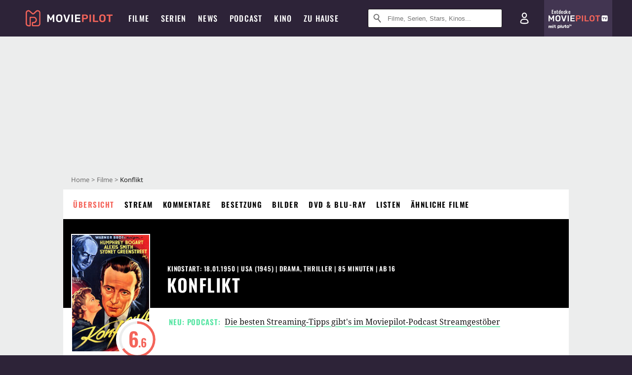

--- FILE ---
content_type: text/html; charset=utf-8
request_url: https://m.moviepilot.de/movies/konflikt
body_size: 93088
content:
<!DOCTYPE html><html lang="de" prefix="og: http://ogp.me/ns# fb: http://ogp.me/ns/fb# moviepilotde: http://ogp.me/ns/fb/moviepilotde# article: http://ogp.me/ns/article# video: http://ogp.me/ns/video#"><head><meta charSet="utf-8"/><meta name="viewport" content="width=device-width"/><title>Konflikt | Film 1945 | Moviepilot</title><meta name="robots" content="noodp,index,follow,max-snippet:-1,max-image-preview:large,max-video-preview:-1"/><meta name="description" content=""/><meta name="keywords" content="Konflikt Handlung,Film,Infos,Informationen,Übersicht"/><meta property="og:url" content="https://www.moviepilot.de/movies/konflikt"/><meta property="og:site_name" content="Moviepilot"/><meta property="og:type" content="video.movie"/><meta property="og:title" content="Konflikt | Film 1945 | Moviepilot"/><meta property="og:description" content=""/><meta property="og:image" content="https://www.moviepilot.de/_next/static/4af32e4e229260274ad96db11e176a18.png"/><meta property="og:image:width" content="1200"/><meta property="og:image:height" content="627"/><meta content="de_DE" property="og:locale"/><meta name="twitter:card" content="summary_large_image"/><meta property="twitter:domain" content="moviepilot.de"/><meta property="twitter:url" content="https://www.moviepilot.de/movies/konflikt"/><meta name="twitter:title" content="Konflikt | Film 1945 | Moviepilot"/><meta name="twitter:description" content=""/><meta name="twitter:image" content="https://www.moviepilot.de/_next/static/4af32e4e229260274ad96db11e176a18.png"/><script type="e9b0d576cd1cb54f8a04e04f-text/javascript">!(function(){var c={"site_route":"movies_page","site_section":"movies","actor":["humphrey_bogart","alexis_smith","sydney_greenstreet","rose_hobart","charles_drake","grant_mitchell","patrick_o_moore","ann_shoemaker","edwin_stanley"],"director":["curtis_bernhardt"],"genre":[13008,13023],"nationality":["us"],"user_rating":65.566,"movie_label":"konflikt","movie_distributors":[],"coming_soon":0,"movie_isshowtime":0,"releasedate":"1950-01-18","press_rating":-1,"dvd_offers":0,"vod_offers":0,"age_restriction":16,"mp_label":["total klassisch"],"current_url":"https://www.moviepilot.de/movies/konflikt"};(window.dataLayer=window.dataLayer||[]).push(c)}())</script><script type="e9b0d576cd1cb54f8a04e04f-text/javascript">!(function(){var c={"entity_type":"Movie","movie_id":15343,"movie_title":"konflikt","movie_distributor_id":[],"entity_tag_id":[],"vod_providers":[],"movie_status":"dvd","movie_genres":"drama|thriller","movie":"15343|konflikt","movie_distributor_name":[],"svod_providers":[],"site_route":"movies_page"};(window.janDataLayer=window.janDataLayer||[]).push(c)}())</script><meta name="next-head-count" content="23"/><link rel="canonical" href="https://www.moviepilot.de/movies/konflikt"/><link rel="preload" href="/fonts/Oswald-Medium.woff2" as="font" type="font/woff2" crossorigin="anonymous"/><link rel="preload" href="/fonts/Oswald-Regular.woff2" as="font" type="font/woff2" crossorigin="anonymous"/><link rel="preload" href="/fonts/Oswald-SemiBold.woff2" as="font" type="font/woff2" crossorigin="anonymous"/><link rel="preload" href="/fonts/NotoSerif-Regular-Subset.woff2" as="font" type="font/woff2" crossorigin="anonymous"/><link rel="preload" href="/fonts/NotoSans-Regular-Subset.woff2" as="font" type="font/woff2" crossorigin="anonymous"/><link href="https://fonts.googleapis.com" rel="preconnect" crossorigin="use-credentials"/><link href="https://fonts.gstatic.com" rel="preconnect" crossorigin="use-credentials"/><link href="https://cdn.moviepilot.de" rel="preconnect" crossorigin="use-credentials"/><link href="https://www.googletagmanager.com" rel="preconnect" crossorigin="use-credentials"/><link href="https://www.google-analytics.com" rel="preconnect" crossorigin="use-credentials"/><link href="https://sdk.privacy-center.org" rel="preconnect" crossorigin="use-credentials"/><link rel="dns-prefetch" href="https://cdn.moviepilot.de"/><link rel="alternate" type="application/rss+xml" title="Aktuelle Film- und Serien-News von moviepilot.de" href="/files/feeds/moviepilot-articles-standard.rss"/><link href="/opensearch-movies-moviepilot-de.xml" rel="search" title="Moviepilot Suche" type="application/opensearchdescription+xml"/><meta content="moviepilot.de" property="og:site_name"/><script type="e9b0d576cd1cb54f8a04e04f-text/javascript">
window.gdprAppliesGlobally=true;(function(){function a(e){if(!window.frames[e]){if(document.body&&document.body.firstChild){var t=document.body;var n=document.createElement("iframe");n.style.display="none";n.name=e;n.title=e;t.insertBefore(n,t.firstChild)}
else{setTimeout(function(){a(e)},5)}}}function e(n,r,o,c,s){function e(e,t,n,a){if(typeof n!=="function"){return}if(!window[r]){window[r]=[]}var i=false;if(s){i=s(e,t,n)}if(!i){window[r].push({command:e,parameter:t,callback:n,version:a})}}e.stub=true;function t(a){if(!window[n]||window[n].stub!==true){return}if(!a.data){return}
var i=typeof a.data==="string";var e;try{e=i?JSON.parse(a.data):a.data}catch(t){return}if(e[o]){var r=e[o];window[n](r.command,r.parameter,function(e,t){var n={};n[c]={returnValue:e,success:t,callId:r.callId};a.source.postMessage(i?JSON.stringify(n):n,"*")},r.version)}}
if(typeof window[n]!=="function"){window[n]=e;if(window.addEventListener){window.addEventListener("message",t,false)}else{window.attachEvent("onmessage",t)}}}e("__tcfapi","__tcfapiBuffer","__tcfapiCall","__tcfapiReturn");a("__tcfapiLocator");(function(e){
var t=document.createElement("script");t.id="spcloader";t.type="text/javascript";t.async=true;t.src="https://sdk.privacy-center.org/"+e+"/loader.js?target="+document.location.hostname;t.charset="utf-8";var n=document.getElementsByTagName("script")[0];n.parentNode.insertBefore(t,n)})("969f779f-570e-47ae-af54-36b8692b345e")})();
</script><link color="#f4645a" href="/safari-pinned-tab.svg?v=NmPkj4lKXE" rel="mask-icon"/><link href="/apple-touch-icon.png?v=NmPkj4lKXE" rel="apple-touch-icon"/><link href="/favicon-16x16.png?v=NmPkj4lKXE" rel="icon" sizes="16x16" type="image/png"/><link href="/favicon-32x32.png?v=NmPkj4lKXE" rel="icon" sizes="32x32" type="image/png"/><link href="/favicon.ico?v=NmPkj4lKXE" rel="shortcut icon"/><link href="/site.webmanifest?v=NmPkj4lKXE" rel="manifest"/><meta content="/mstile-144x144.png?v=NmPkj4lKXE" name="msapplication-TileImage"/><meta content="#2d2338" name="msapplication-TileColor"/><meta content="#2d2338" name="theme-color"/><meta content="Moviepilot" name="apple-mobile-web-app-title"/><meta content="Moviepilot" name="application-name"/><meta property="fb:app_id" content="107783155908908"/><meta property="fb:pages" content="16927090734"/><meta property="fb:pages" content="241977964108"/><meta property="fb:pages" content="133921579487"/><meta property="fb:pages" content="240138996174475"/><meta property="fb:pages" content="213329622185613"/><script type="e9b0d576cd1cb54f8a04e04f-text/javascript">(function(i,r){i['GoogleAnalyticsObject']=r;i[r]=i[r]||function(){(i[r].q=i[r].q||[]).push(arguments)},i[r].l=1*new Date()})(window,'ga');ga("create","UA-1017584-2","auto");ga("set","anonymizeIp",!0);"displayfeatures cleanUrlTracker impressionTracker maxScrollTracker mediaQueryTracker outboundFormTracker outboundLinkTracker pageVisibilityTracker socialWidgetTracker".split(" ").forEach(function(a){ga("require",a)});ga("require","eventTracker",{attributePrefix:"data-ga-",events:["click","auxclick","contextmenu"]});</script><noscript data-n-css=""></noscript><script defer="" nomodule="" src="/_next/static/chunks/polyfills-c67a75d1b6f99dc8.js" type="e9b0d576cd1cb54f8a04e04f-text/javascript"></script><script defer="" src="/_next/static/chunks/666.bbf61a73107163bc.js" type="e9b0d576cd1cb54f8a04e04f-text/javascript"></script><script defer="" src="/_next/static/chunks/2596.380d630ffd7722ff.js" type="e9b0d576cd1cb54f8a04e04f-text/javascript"></script><script defer="" src="/_next/static/chunks/395.322f551936c3648e.js" type="e9b0d576cd1cb54f8a04e04f-text/javascript"></script><script defer="" src="/_next/static/chunks/8294-9c8bad61782f79d5.js" type="e9b0d576cd1cb54f8a04e04f-text/javascript"></script><script defer="" src="/_next/static/chunks/6607-60bdb56dba4f9491.js" type="e9b0d576cd1cb54f8a04e04f-text/javascript"></script><script defer="" src="/_next/static/chunks/8732-b4a0071b2709e514.js" type="e9b0d576cd1cb54f8a04e04f-text/javascript"></script><script defer="" src="/_next/static/chunks/5935-d99a09e67920e168.js" type="e9b0d576cd1cb54f8a04e04f-text/javascript"></script><script defer="" src="/_next/static/chunks/5152-91143b00bc6433a9.js" type="e9b0d576cd1cb54f8a04e04f-text/javascript"></script><script defer="" src="/_next/static/chunks/662-ca2ea3e750ebab36.js" type="e9b0d576cd1cb54f8a04e04f-text/javascript"></script><script defer="" src="/_next/static/chunks/6237-3205ff4408597f82.js" type="e9b0d576cd1cb54f8a04e04f-text/javascript"></script><script defer="" src="/_next/static/chunks/9854.63014813f0157a0c.js" type="e9b0d576cd1cb54f8a04e04f-text/javascript"></script><script defer="" src="/_next/static/chunks/479.1fc9085816f6047c.js" type="e9b0d576cd1cb54f8a04e04f-text/javascript"></script><script defer="" src="/_next/static/chunks/9511.50d6e04f0ff36c12.js" type="e9b0d576cd1cb54f8a04e04f-text/javascript"></script><script defer="" src="/_next/static/chunks/6755.bc285d5bcdb9367d.js" type="e9b0d576cd1cb54f8a04e04f-text/javascript"></script><script defer="" src="/_next/static/chunks/4367-052436e52f0d6d94.js" type="e9b0d576cd1cb54f8a04e04f-text/javascript"></script><script defer="" src="/_next/static/chunks/640.bdb522bcd97889ba.js" type="e9b0d576cd1cb54f8a04e04f-text/javascript"></script><script defer="" src="/_next/static/chunks/5680.08357104519089b8.js" type="e9b0d576cd1cb54f8a04e04f-text/javascript"></script><script defer="" src="/_next/static/chunks/8292.cc13cdf8b6beae57.js" type="e9b0d576cd1cb54f8a04e04f-text/javascript"></script><script defer="" src="/_next/static/chunks/3918.68fba231b6b35c08.js" type="e9b0d576cd1cb54f8a04e04f-text/javascript"></script><script defer="" src="/_next/static/chunks/5424-ece14380cd468711.js" type="e9b0d576cd1cb54f8a04e04f-text/javascript"></script><script defer="" src="/_next/static/chunks/1178.1892a897ea1170e3.js" type="e9b0d576cd1cb54f8a04e04f-text/javascript"></script><script defer="" src="/_next/static/chunks/9487.288d3c9d0339d75c.js" type="e9b0d576cd1cb54f8a04e04f-text/javascript"></script><script defer="" src="/_next/static/chunks/2793.7999697779ed228b.js" type="e9b0d576cd1cb54f8a04e04f-text/javascript"></script><script defer="" src="/_next/static/chunks/6922.bbd5b9b37dc13468.js" type="e9b0d576cd1cb54f8a04e04f-text/javascript"></script><script defer="" src="/_next/static/chunks/8979.859f5d391ab33e1e.js" type="e9b0d576cd1cb54f8a04e04f-text/javascript"></script><script defer="" src="/_next/static/chunks/5092.c71baa06f4f30d2b.js" type="e9b0d576cd1cb54f8a04e04f-text/javascript"></script><script defer="" src="/_next/static/chunks/5625.c89575485a46c368.js" type="e9b0d576cd1cb54f8a04e04f-text/javascript"></script><script defer="" src="/_next/static/chunks/3670.87dcc50263fd9071.js" type="e9b0d576cd1cb54f8a04e04f-text/javascript"></script><script defer="" src="/_next/static/chunks/3436.3d588d4a810ea78e.js" type="e9b0d576cd1cb54f8a04e04f-text/javascript"></script><script defer="" src="/_next/static/chunks/4087.207796b31105f422.js" type="e9b0d576cd1cb54f8a04e04f-text/javascript"></script><script defer="" src="/_next/static/chunks/2610.b78e0e8e3ee3e684.js" type="e9b0d576cd1cb54f8a04e04f-text/javascript"></script><script defer="" src="/_next/static/chunks/7961-f4fceea4c3152965.js" type="e9b0d576cd1cb54f8a04e04f-text/javascript"></script><script defer="" src="/_next/static/chunks/4643.affb8bad37f4f653.js" type="e9b0d576cd1cb54f8a04e04f-text/javascript"></script><script defer="" src="/_next/static/chunks/6904.bb6e38b74c106376.js" type="e9b0d576cd1cb54f8a04e04f-text/javascript"></script><script defer="" src="/_next/static/chunks/7648.a3a400e37851eae0.js" type="e9b0d576cd1cb54f8a04e04f-text/javascript"></script><script defer="" src="/_next/static/chunks/1365.331a4a50d7d34be2.js" type="e9b0d576cd1cb54f8a04e04f-text/javascript"></script><script defer="" src="/_next/static/chunks/2086.8b0f6dac594a22af.js" type="e9b0d576cd1cb54f8a04e04f-text/javascript"></script><script defer="" src="/_next/static/chunks/3277.23e43189ee42f00e.js" type="e9b0d576cd1cb54f8a04e04f-text/javascript"></script><script defer="" src="/_next/static/chunks/725.ba7e21edc60f69ab.js" type="e9b0d576cd1cb54f8a04e04f-text/javascript"></script><script defer="" src="/_next/static/chunks/6171-24fd9a13ae7114eb.js" type="e9b0d576cd1cb54f8a04e04f-text/javascript"></script><script defer="" src="/_next/static/chunks/6712-3ecd0372adcf9e1b.js" type="e9b0d576cd1cb54f8a04e04f-text/javascript"></script><script defer="" src="/_next/static/chunks/5896-42951fdc23a5917b.js" type="e9b0d576cd1cb54f8a04e04f-text/javascript"></script><script defer="" src="/_next/static/chunks/9457-a2b1d4e75f29542c.js" type="e9b0d576cd1cb54f8a04e04f-text/javascript"></script><script defer="" src="/_next/static/chunks/1279.d4878e70d22b58ea.js" type="e9b0d576cd1cb54f8a04e04f-text/javascript"></script><script defer="" src="/_next/static/chunks/4231.c4c1c53514fe1e67.js" type="e9b0d576cd1cb54f8a04e04f-text/javascript"></script><script defer="" src="/_next/static/chunks/9654.c4e58447e16a512b.js" type="e9b0d576cd1cb54f8a04e04f-text/javascript"></script><script defer="" src="/_next/static/chunks/6859.983d04665c854f11.js" type="e9b0d576cd1cb54f8a04e04f-text/javascript"></script><script defer="" src="/_next/static/chunks/3438.2f35bcf141b97359.js" type="e9b0d576cd1cb54f8a04e04f-text/javascript"></script><script defer="" src="/_next/static/chunks/1052.e0b44e3f4aa6d010.js" type="e9b0d576cd1cb54f8a04e04f-text/javascript"></script><script defer="" src="/_next/static/chunks/7104.369fcacf17b82003.js" type="e9b0d576cd1cb54f8a04e04f-text/javascript"></script><script defer="" src="/_next/static/chunks/8898.4a44f1130af729b0.js" type="e9b0d576cd1cb54f8a04e04f-text/javascript"></script><script defer="" src="/_next/static/chunks/322.08fe41a7cb0f2f87.js" type="e9b0d576cd1cb54f8a04e04f-text/javascript"></script><script defer="" src="/_next/static/chunks/6762.7cf12681ffc9aa64.js" type="e9b0d576cd1cb54f8a04e04f-text/javascript"></script><script defer="" src="/_next/static/chunks/3312.e51c02e557517162.js" type="e9b0d576cd1cb54f8a04e04f-text/javascript"></script><script defer="" src="/_next/static/chunks/6141.2cf2883c11988376.js" type="e9b0d576cd1cb54f8a04e04f-text/javascript"></script><script src="/_next/static/chunks/webpack-ab25b9d109fd77e4.js" defer="" type="e9b0d576cd1cb54f8a04e04f-text/javascript"></script><script src="/_next/static/chunks/framework-09f3afa64952aba4.js" defer="" type="e9b0d576cd1cb54f8a04e04f-text/javascript"></script><script src="/_next/static/chunks/main-dea38c77f5e80d71.js" defer="" type="e9b0d576cd1cb54f8a04e04f-text/javascript"></script><script src="/_next/static/chunks/pages/_app-0efcb6fe6ad9e837.js" defer="" type="e9b0d576cd1cb54f8a04e04f-text/javascript"></script><script src="/_next/static/chunks/7681-2254739d4dd802bb.js" defer="" type="e9b0d576cd1cb54f8a04e04f-text/javascript"></script><script src="/_next/static/chunks/2626-1bf12e88fe9846ed.js" defer="" type="e9b0d576cd1cb54f8a04e04f-text/javascript"></script><script src="/_next/static/chunks/9714-414acad0332c7aa3.js" defer="" type="e9b0d576cd1cb54f8a04e04f-text/javascript"></script><script src="/_next/static/chunks/pages/movies/show-84e29d1ddc3da28d.js" defer="" type="e9b0d576cd1cb54f8a04e04f-text/javascript"></script><script src="/_next/static/b22b72eaea63840ccb757187969fe4370492f561/_buildManifest.js" defer="" type="e9b0d576cd1cb54f8a04e04f-text/javascript"></script><script src="/_next/static/b22b72eaea63840ccb757187969fe4370492f561/_ssgManifest.js" defer="" type="e9b0d576cd1cb54f8a04e04f-text/javascript"></script><style data-styled="" data-styled-version="5.3.10">@font-face{font-family:"Noto Sans Subset";src:url("/fonts/NotoSans-Regular-Subset.woff2") format("woff2"), url("/fonts/NotoSans-Regular.woff") format("woff"), url("/fonts/NotoSans-Regular.ttf") format("truetype");font-display:block;}/*!sc*/
@font-face{font-family:"Noto Serif Subset";src:url("/fonts/NotoSerif-Regular-Subset.woff2") format("woff2"), url("/fonts/NotoSerif-Regular.woff") format("woff"), url("/fonts/NotoSerif-Regular.ttf") format('truetype');font-display:block;}/*!sc*/
@font-face{font-family:"Noto Serif Subset";font-style:italic;src:url("/fonts/NotoSerif-Italic-Subset.woff2") format("woff2"), url("/fonts/NotoSerif-Italic.woff") format("woff"), url("/fonts/NotoSerif-Italic.ttf") format("truetype");font-display:block;}/*!sc*/
@font-face{font-family:"Oswald";font-weight:normal;src:local("Oswald Regular"),local("Oswald-Regular"), url("/fonts/Oswald-Regular.woff2") format("woff2"), url("/fonts/Oswald-Regular.woff") format("woff"), url("/fonts/Oswald-Regular.ttf") format("truetype");font-display:block;}/*!sc*/
@font-face{font-family:"Oswald";font-weight:500;src:local("Oswald Medium"),local("Oswald-Medium"), url("/fonts/Oswald-Medium.woff2") format("woff2"), url("/fonts/Oswald-Medium.woff") format("woff"), url("/fonts/Oswald-Medium.ttf") format("truetype");font-display:block;}/*!sc*/
@font-face{font-family:"Oswald";font-weight:600;src:local("Oswald SemiBold"),local("Oswald-SemiBold"), url("/fonts/Oswald-SemiBold.woff2") format("woff2"), url("/fonts/Oswald-SemiBold.woff") format("woff"), url("/fonts/Oswald-SemiBold.ttf") format("truetype");font-display:block;}/*!sc*/
@font-face{font-family:"MontserratBold";src:url("/fonts/Montserrat-Bold.woff2") format("woff2"), url("/fonts/Montserrat-Bold.woff") format("woff"), url("/fonts/Montserrat-Bold.ttf") format("truetype");font-display:block;}/*!sc*/
@font-face{font-family:"Noto Sans";src:local("NotoSans Regular"),local("NotoSans-Regular"), url("/fonts/NotoSans-Regular.woff2") format("woff2"), url("/fonts/NotoSans-Regular.woff") format("woff"), url("/fonts/NotoSans-Regular.ttf") format("truetype");font-display:block;}/*!sc*/
@font-face{font-family:"Noto Serif";src:local("NotoSerif Regular"),local("NotoSerif-Regular"), url("/fonts/NotoSerif-Regular.woff2") format("woff2"), url("/fonts/NotoSerif-Regular.woff") format("woff"), url("/fonts/NotoSerif-Regular.ttf") format('truetype');font-display:block;}/*!sc*/
@font-face{font-family:"Noto Serif";font-style:italic;src:local("NotoSerif Italic"),local("NotoSerif-Italic"), url("/fonts/NotoSerif-Italic.woff2") format("woff2"), url("/fonts/NotoSerif-Italic.woff") format("woff"), url("/fonts/NotoSerif-Italic.ttf") format("truetype");font-display:block;}/*!sc*/
html{box-sizing:border-box;background:#2d2338;line-height:1.15;-webkit-text-size-adjust:100%;}/*!sc*/
*,*::before,*::after{box-sizing:inherit;}/*!sc*/
button,[type='button'],[type='reset'],[type='submit']{-webkit-appearance:button;}/*!sc*/
body{font-family:"Noto Serif","Noto Serif Subset",serif;-webkit-letter-spacing:normal;-moz-letter-spacing:normal;-ms-letter-spacing:normal;letter-spacing:normal;margin:0;padding:50px 0 0;background:#eceded;font-size:16px;-moz-osx-font-smoothing:grayscale;-webkit-font-smoothing:antialiased;line-height:1.7;text-rendering:optimizeLegibility;}/*!sc*/
@media (min-width:1024px){body{padding:74px 0 0;}}/*!sc*/
body,a{color:#141414;}/*!sc*/
#nprogress{pointer-events:none;}/*!sc*/
#nprogress .bar{position:fixed;z-index:9999;top:0;left:0;width:100%;height:2px;background:#f4645a;}/*!sc*/
#nprogress .peg{display:block;position:absolute;right:0px;width:100px;height:100%;-webkit-transform:rotate(3deg) translate(0px,-4px);-ms-transform:rotate(3deg) translate(0px,-4px);transform:rotate(3deg) translate(0px,-4px);opacity:1;box-shadow:0 0 10px #f4645a,0 0 5px #f4645a;}/*!sc*/
#__next{overflow-x:hidden;overflow-x:clip;}/*!sc*/
data-styled.g1[id="sc-global-yqkQv1"]{content:"sc-global-yqkQv1,"}/*!sc*/
.cHQTIw{position:absolute;z-index:16;left:50px;width:calc(100vw - 100px);padding:6px 0px;background-color:#2d2338;}/*!sc*/
@media (min-width:1024px){.cHQTIw{left:0;opacity:1;z-index:15;position:relative;padding:18px 0;width:100%;}}/*!sc*/
data-styled.g3[id="sc-8cfa6b1f-0"]{content:"cHQTIw,"}/*!sc*/
.bEvIHW{display:-webkit-box;display:-webkit-flex;display:-ms-flexbox;display:flex;position:absolute;-webkit-align-items:center;-webkit-box-align:center;-ms-flex-align:center;align-items:center;-webkit-box-pack:center;-webkit-justify-content:center;-ms-flex-pack:center;justify-content:center;width:38px;height:38px;}/*!sc*/
@media (max-width:1023px){.bEvIHW{top:0;width:48px;height:50px;}}/*!sc*/
data-styled.g4[id="sc-8cfa6b1f-1"]{content:"bEvIHW,"}/*!sc*/
.eNmFog{position:absolute;z-index:10;width:100%;height:100%;padding:0;border:0;opacity:0;cursor:pointer;}/*!sc*/
data-styled.g5[id="sc-8cfa6b1f-2"]{content:"eNmFog,"}/*!sc*/
.eFFQZV{width:100%;height:38px;padding-right:35px;padding-left:39px;border:1px solid;border-radius:3px;color:#141414;font-size:16px;line-height:18px;}/*!sc*/
@media (min-width:1024px){.eFFQZV{font-size:13px;}}/*!sc*/
.eFFQZV::-ms-clear{display:none;}/*!sc*/
.eFFQZV:focus{outline:none;}/*!sc*/
.eFFQZV:focus{outline:none;}/*!sc*/
.eFFQZV:focus{outline:none;}/*!sc*/
.eFFQZV:focus{outline:none;}/*!sc*/
@media (max-width:1023px){.eFFQZV{padding-left:48px;padding-right:48px;}.eFFQZV::-webkit-input-placeholder{font-size:12px;}.eFFQZV::-moz-placeholder{font-size:12px;}.eFFQZV:-ms-input-placeholder{font-size:12px;}.eFFQZV::placeholder{font-size:12px;}}/*!sc*/
data-styled.g6[id="sc-8cfa6b1f-3"]{content:"eFFQZV,"}/*!sc*/
.fbuElY{width:auto;margin:0;padding:0;overflow:visible;border:0;background:transparent;color:inherit;font:inherit;-webkit-font-smoothing:inherit;-moz-osx-font-smoothing:inherit;-webkit-appearance:none;-moz-appearance:none;appearance:none;line-height:normal;display:-webkit-box;display:-webkit-flex;display:-ms-flexbox;display:flex;visibility:hidden;position:absolute;right:0;-webkit-align-items:center;-webkit-box-align:center;-ms-flex-align:center;align-items:center;-webkit-box-pack:center;-webkit-justify-content:center;-ms-flex-pack:center;justify-content:center;width:38px;height:38px;opacity:0;cursor:pointer;}/*!sc*/
.fbuElY::-moz-focus-inner{padding:0;border:0;}/*!sc*/
@media (max-width:1023px){.fbuElY{top:0;width:48px;height:50px;}}/*!sc*/
data-styled.g7[id="sc-8cfa6b1f-4"]{content:"fbuElY,"}/*!sc*/
@media (min-width:1024px){.dHlUHl{width:20px;height:20px;}}/*!sc*/
data-styled.g9[id="sc-8cfa6b1f-6"]{content:"dHlUHl,"}/*!sc*/
@media (min-width:1024px){.eJtMwM{width:20px;height:20px;}}/*!sc*/
data-styled.g10[id="sc-8cfa6b1f-7"]{content:"eJtMwM,"}/*!sc*/
.dUuLMc{position:absolute;}/*!sc*/
data-styled.g11[id="sc-8feeca8c-0"]{content:"dUuLMc,"}/*!sc*/
.bBfgfv{padding:22px 0 12px;background:#eceded;text-align:center;position:relative;}/*!sc*/
.bBfgfv:before{font-family:"Noto Sans","Noto Sans Subset",sans-serif;font-weight:400;-webkit-letter-spacing:normal;-moz-letter-spacing:normal;-ms-letter-spacing:normal;letter-spacing:normal;content:'Nach dieser Anzeige geht es weiter:';position:absolute;top:0;right:0;left:0;color:#6b6b6b;font-size:10px;line-height:22px;text-align:center;white-space:nowrap;}/*!sc*/
@media (min-width:1024px){.bBfgfv{padding:0;background-color:transparent;}.bBfgfv:before{display:none;}}/*!sc*/
data-styled.g12[id="sc-8feeca8c-1"]{content:"bBfgfv,"}/*!sc*/
.bGfhtU{padding:22px 0 12px;background:#eceded;text-align:center;position:relative;}/*!sc*/
.bGfhtU:before{font-family:"Noto Sans","Noto Sans Subset",sans-serif;font-weight:400;-webkit-letter-spacing:normal;-moz-letter-spacing:normal;-ms-letter-spacing:normal;letter-spacing:normal;content:'Nach dieser Anzeige geht es weiter:';position:absolute;top:0;right:0;left:0;color:#6b6b6b;font-size:10px;line-height:22px;text-align:center;white-space:nowrap;}/*!sc*/
@media (min-width:1024px){.bGfhtU{padding:0;background-color:transparent;}.bGfhtU:before{display:none;}}/*!sc*/
data-styled.g13[id="sc-8feeca8c-2"]{content:"bGfhtU,"}/*!sc*/
.dLWpA-d{padding:22px 0 12px;background:#eceded;text-align:center;position:relative;}/*!sc*/
.dLWpA-d:before{font-family:"Noto Sans","Noto Sans Subset",sans-serif;font-weight:400;-webkit-letter-spacing:normal;-moz-letter-spacing:normal;-ms-letter-spacing:normal;letter-spacing:normal;content:'Nach dieser Anzeige geht es weiter:';position:absolute;top:0;right:0;left:0;color:#6b6b6b;font-size:10px;line-height:22px;text-align:center;white-space:nowrap;}/*!sc*/
@media (min-width:1024px){.dLWpA-d{padding:0;background-color:transparent;}.dLWpA-d:before{display:none;}}/*!sc*/
.kgpTPX{text-align:center;position:relative;}/*!sc*/
data-styled.g14[id="sc-8feeca8c-3"]{content:"dLWpA-d,kgpTPX,"}/*!sc*/
.SCeqE{position:relative;width:100%;min-height:250px;padding:10px 0;text-align:center;}/*!sc*/
@media (max-width:767px){.SCeqE{min-height:100px;}}/*!sc*/
data-styled.g15[id="sc-8feeca8c-4"]{content:"SCeqE,"}/*!sc*/
.jCMerz{position:absolute;z-index:6;left:calc(50% + 524px);width:100%;}/*!sc*/
data-styled.g17[id="sc-8feeca8c-6"]{content:"jCMerz,"}/*!sc*/
.bXfhdS{display:-webkit-box;display:-webkit-flex;display:-ms-flexbox;display:flex;-webkit-align-items:center;-webkit-box-align:center;-ms-flex-align:center;align-items:center;-webkit-box-pack:center;-webkit-justify-content:center;-ms-flex-pack:center;justify-content:center;height:100%;background-color:#423551;-webkit-text-decoration:none;text-decoration:none;}/*!sc*/
.fQGmFB{display:-webkit-box;display:-webkit-flex;display:-ms-flexbox;display:flex;-webkit-align-items:center;-webkit-box-align:center;-ms-flex-align:center;align-items:center;-webkit-box-pack:center;-webkit-justify-content:center;-ms-flex-pack:center;justify-content:center;height:100%;background-color:#423551;-webkit-text-decoration:none;text-decoration:none;}/*!sc*/
@media (max-width:1023px){.fQGmFB{display:none;}}/*!sc*/
data-styled.g21[id="sc-705b359f-0"]{content:"bXfhdS,fQGmFB,"}/*!sc*/
.bMnFdx{display:-webkit-box;display:-webkit-flex;display:-ms-flexbox;display:flex;-webkit-align-items:center;-webkit-box-align:center;-ms-flex-align:center;align-items:center;-webkit-box-pack:center;-webkit-justify-content:center;-ms-flex-pack:center;justify-content:center;height:42px;-webkit-text-decoration:none;text-decoration:none;gap:5px;}/*!sc*/
data-styled.g22[id="sc-705b359f-1"]{content:"bMnFdx,"}/*!sc*/
.bgDUZN{display:-webkit-box;display:-webkit-flex;display:-ms-flexbox;display:flex;-webkit-flex-direction:column;-ms-flex-direction:column;flex-direction:column;-webkit-box-pack:justify;-webkit-justify-content:space-between;-ms-flex-pack:justify;justify-content:space-between;height:100%;gap:3px;}/*!sc*/
data-styled.g23[id="sc-705b359f-2"]{content:"bgDUZN,"}/*!sc*/
.daWuRC{font-family:Oswald,sans-serif;font-stretch:normal;font-weight:500;-webkit-letter-spacing:0.05em;-moz-letter-spacing:0.05em;-ms-letter-spacing:0.05em;letter-spacing:0.05em;padding-left:15px;color:white;font-size:10px;font-style:normal;line-height:normal;}/*!sc*/
data-styled.g24[id="sc-705b359f-3"]{content:"daWuRC,"}/*!sc*/
.bXdySr{-webkit-transition:stroke-dashoffset .4s;transition:stroke-dashoffset .4s;stroke-width:5.5;stroke-linecap:round;stroke:#fff;fill:none;}/*!sc*/
data-styled.g25[id="sc-f6c76fde-0"]{content:"bXdySr,"}/*!sc*/
.iGIQtA{stroke-dasharray:40 160;}/*!sc*/
data-styled.g26[id="sc-f6c76fde-1"]{content:"iGIQtA,"}/*!sc*/
.eqIQVP{-webkit-transform-origin:50%;-ms-transform-origin:50%;transform-origin:50%;-webkit-transition:-webkit-transform .4s;-webkit-transition:transform .4s;transition:transform .4s;stroke-dasharray:40 142;}/*!sc*/
data-styled.g27[id="sc-f6c76fde-2"]{content:"eqIQVP,"}/*!sc*/
.cRQRUm{-webkit-transform-origin:50%;-ms-transform-origin:50%;transform-origin:50%;stroke-dasharray:40 85;}/*!sc*/
data-styled.g28[id="sc-f6c76fde-3"]{content:"cRQRUm,"}/*!sc*/
.fLJae{-webkit-transition:-webkit-transform .4s;-webkit-transition:transform .4s;transition:transform .4s;cursor:pointer;-webkit-user-select:none;-moz-user-select:none;-ms-user-select:none;user-select:none;-webkit-tap-highlight-color:transparent;}/*!sc*/
data-styled.g29[id="sc-f6c76fde-4"]{content:"fLJae,"}/*!sc*/
.rhFKM{width:50px;height:50px;}/*!sc*/
data-styled.g30[id="sc-d4d9e395-0"]{content:"rhFKM,"}/*!sc*/
.cmhlFc{position:fixed;top:50px;left:-100vw;width:100%;-webkit-transition:opacity .15s ease-in-out;transition:opacity .15s ease-in-out;opacity:0;}/*!sc*/
data-styled.g31[id="sc-d4d9e395-1"]{content:"cmhlFc,"}/*!sc*/
.idKuMM{margin:0;padding:0;list-style-type:none;display:-webkit-box;display:-webkit-flex;display:-ms-flexbox;display:flex;-webkit-flex-direction:column;-ms-flex-direction:column;flex-direction:column;max-height:calc(100vh - 120px);padding:13.5px 36px 80px;overflow:auto;background:#fff;-webkit-overflow-scrolling:touch;}/*!sc*/
@media (min-width:768px){.idKuMM{-webkit-flex-direction:row;-ms-flex-direction:row;flex-direction:row;-webkit-flex-wrap:wrap;-ms-flex-wrap:wrap;flex-wrap:wrap;box-shadow:0 0 3px 0 rgba(20,20,20,.3);}}/*!sc*/
data-styled.g32[id="sc-d4d9e395-2"]{content:"idKuMM,"}/*!sc*/
.WcVJP{position:fixed;top:43px;border-width:0 7px 7px 7px;border-style:solid;border-color:transparent transparent #fff transparent;right:18px;-webkit-transition:opacity .15s;transition:opacity .15s;will-change:opacity;opacity:0;}/*!sc*/
data-styled.g33[id="sc-d4d9e395-3"]{content:"WcVJP,"}/*!sc*/
.dBAOhG{font-family:Oswald,sans-serif;font-stretch:normal;font-weight:500;-webkit-letter-spacing:0.075em;-moz-letter-spacing:0.075em;-ms-letter-spacing:0.075em;letter-spacing:0.075em;display:inline-block;padding:10.5px 0;color:#f4645a;font-size:16px;line-height:22px;-webkit-text-decoration:none;text-decoration:none;text-transform:uppercase;}/*!sc*/
data-styled.g34[id="sc-d4d9e395-4"]{content:"dBAOhG,"}/*!sc*/
.bGXsw{margin:0;padding:0;list-style-type:none;display:-webkit-box;display:-webkit-flex;display:-ms-flexbox;display:flex;-webkit-flex-wrap:wrap;-ms-flex-wrap:wrap;flex-wrap:wrap;}/*!sc*/
data-styled.g35[id="sc-d4d9e395-5"]{content:"bGXsw,"}/*!sc*/
.ixubqG{-webkit-flex:0 0 50%;-ms-flex:0 0 50%;flex:0 0 50%;width:50%;display:block;}/*!sc*/
data-styled.g36[id="sc-d4d9e395-6"]{content:"ixubqG,"}/*!sc*/
.cZVdXQ{font-family:"Noto Sans","Noto Sans Subset",sans-serif;font-weight:400;-webkit-letter-spacing:normal;-moz-letter-spacing:normal;-ms-letter-spacing:normal;letter-spacing:normal;display:inline-block;padding:7.5px 0;color:#141414;font-size:15px;line-height:21px;-webkit-text-decoration:none;text-decoration:none;}/*!sc*/
data-styled.g37[id="sc-d4d9e395-7"]{content:"cZVdXQ,"}/*!sc*/
.iwnVIM{width:100%;padding-bottom:6px;display:block;}/*!sc*/
@media (min-width:768px){.iwnVIM{width:50%;}}/*!sc*/
data-styled.g38[id="sc-d4d9e395-8"]{content:"iwnVIM,"}/*!sc*/
.cjMGIV{position:fixed;bottom:0;left:-100vw;width:100vw;height:70px;-webkit-transition:opacity .15s ease-in-out;transition:opacity .15s ease-in-out;opacity:0;box-shadow:0 0 10px 1px rgba(20,20,20,.5);}/*!sc*/
data-styled.g39[id="sc-d4d9e395-9"]{content:"cjMGIV,"}/*!sc*/
.dMlNpS{position:absolute;width:0;height:0;opacity:0;}/*!sc*/
.dMlNpS:checked + label .sc-f6c76fde-1{stroke-dashoffset:-64;}/*!sc*/
.dMlNpS:checked + label .sc-f6c76fde-2{-webkit-transform:rotate(90deg);-ms-transform:rotate(90deg);transform:rotate(90deg);}/*!sc*/
.dMlNpS:checked + label .sc-f6c76fde-3{stroke-dashoffset:-64;}/*!sc*/
.dMlNpS:checked + label .sc-f6c76fde-4{-webkit-transform:rotate(45deg);-ms-transform:rotate(45deg);transform:rotate(45deg);}/*!sc*/
.dMlNpS:checked ~ .sc-d4d9e395-1{left:0;opacity:1;}/*!sc*/
.dMlNpS:checked ~ .sc-d4d9e395-1 .sc-d4d9e395-3{opacity:1;}/*!sc*/
.dMlNpS:checked ~ .sc-d4d9e395-1 .sc-d4d9e395-9{left:0;opacity:1;}/*!sc*/
data-styled.g41[id="sc-d4d9e395-11"]{content:"dMlNpS,"}/*!sc*/
.fcMmpJ{display:-webkit-box;display:-webkit-flex;display:-ms-flexbox;display:flex;-webkit-box-pack:center;-webkit-justify-content:center;-ms-flex-pack:center;justify-content:center;}/*!sc*/
data-styled.g42[id="sc-9442cb32-0"]{content:"fcMmpJ,"}/*!sc*/
.hWEClT{width:auto;margin:0;padding:0;overflow:visible;border:0;background:transparent;color:inherit;font:inherit;-webkit-font-smoothing:inherit;-moz-osx-font-smoothing:inherit;-webkit-appearance:none;-moz-appearance:none;appearance:none;line-height:normal;font-family:Oswald,sans-serif;font-stretch:normal;font-weight:600;-webkit-letter-spacing:0.06em;-moz-letter-spacing:0.06em;-ms-letter-spacing:0.06em;letter-spacing:0.06em;display:inline-block;padding:10px 15px;-webkit-transition-property:border-color,background-color,color;transition-property:border-color,background-color,color;-webkit-transition-duration:.1s;transition-duration:.1s;outline:0;color:#141414;font-size:15px;line-height:1.67;text-align:center;-webkit-text-decoration:none;text-decoration:none;text-transform:uppercase;cursor:pointer;position:relative;}/*!sc*/
.hWEClT::-moz-focus-inner{padding:0;border:0;}/*!sc*/
.hWEClT:hover{color:#f4645a;}/*!sc*/
@media (max-width:1023px){.hWEClT:hover{color:inherit;}}/*!sc*/
data-styled.g45[id="sc-9442cb32-3"]{content:"hWEClT,"}/*!sc*/
.hOWkqM{display:none;position:relative;-webkit-box-flex:1;-webkit-flex-grow:1;-ms-flex-positive:1;flex-grow:1;line-height:0;}/*!sc*/
@media (max-width:1023px){.hOWkqM{position:absolute;left:0;}}/*!sc*/
@media (min-width:1024px){.hOWkqM{display:block;padding:0 20px;}}/*!sc*/
data-styled.g48[id="sc-7b426965-0"]{content:"hOWkqM,"}/*!sc*/
.dyIrkc{z-index:15;background-color:#2d2338;}/*!sc*/
data-styled.g49[id="sc-7b426965-1"]{content:"dyIrkc,"}/*!sc*/
.ksztDv{position:relative;z-index:10;top:0;right:0;width:50px;height:50px;-webkit-transition:opacity 0.2s ease-in-out;transition:opacity 0.2s ease-in-out;border:0;opacity:1;background-color:transparent;cursor:pointer;}/*!sc*/
@media (min-width:1024px){.ksztDv{display:none;}}/*!sc*/
.ksztDv:focus{outline:0;}/*!sc*/
.ksztDv svg{position:absolute;top:50%;left:50%;-webkit-transform:translate(-50%,-50%);-ms-transform:translate(-50%,-50%);transform:translate(-50%,-50%);}/*!sc*/
data-styled.g50[id="sc-7b426965-2"]{content:"ksztDv,"}/*!sc*/
.dYYnSi{display:none;}/*!sc*/
data-styled.g52[id="sc-7b426965-4"]{content:"dYYnSi,"}/*!sc*/
.iYvIhN{position:absolute;width:0;height:0;opacity:0;}/*!sc*/
.iYvIhN:checked + label{position:absolute;left:0;width:100vw;}/*!sc*/
.iYvIhN:checked + label .sc-7b426965-3{display:none;}/*!sc*/
.iYvIhN:checked + label .sc-7b426965-4{display:block;}/*!sc*/
.iYvIhN:checked ~ .sc-7b426965-0{display:inline-block;}/*!sc*/
data-styled.g53[id="sc-7b426965-5"]{content:"iYvIhN,"}/*!sc*/
.heTkph{margin:0;padding:0;list-style-type:none;display:-webkit-inline-box;display:-webkit-inline-flex;display:-ms-inline-flexbox;display:inline-flex;height:100%;}/*!sc*/
data-styled.g54[id="sc-2ae86d06-0"]{content:"heTkph,"}/*!sc*/
.cEGtxK{margin:0;padding:0;list-style-type:none;display:none;position:absolute;min-width:230px;padding:36px 0;background:#fff;box-shadow:0 0 3px 0 rgba(20,20,20,.3);}/*!sc*/
data-styled.g55[id="sc-2ae86d06-1"]{content:"cEGtxK,"}/*!sc*/
.cblKSy{display:none;position:absolute;bottom:0;left:50%;-webkit-transform:translateX(-50%);-ms-transform:translateX(-50%);transform:translateX(-50%);border-width:0 7px 7px 7px;border-style:solid;border-color:transparent transparent #fff transparent;}/*!sc*/
data-styled.g56[id="sc-2ae86d06-2"]{content:"cblKSy,"}/*!sc*/
.iwjGZH{font-family:Oswald,sans-serif;font-stretch:normal;font-weight:500;-webkit-letter-spacing:0.075em;-moz-letter-spacing:0.075em;-ms-letter-spacing:0.075em;letter-spacing:0.075em;-webkit-transition:color .1s ease-in;transition:color .1s ease-in;display:-webkit-box;display:-webkit-flex;display:-ms-flexbox;display:flex;-webkit-align-items:center;-webkit-box-align:center;-ms-flex-align:center;align-items:center;height:100%;padding:0 12px;color:#fff;font-size:16px;-webkit-text-decoration:none;text-decoration:none;text-transform:uppercase;white-space:nowrap;}/*!sc*/
.iwjGZH:hover{-webkit-text-decoration:none;text-decoration:none;}/*!sc*/
data-styled.g57[id="sc-2ae86d06-3"]{content:"iwjGZH,"}/*!sc*/
.iSjLGS{display:block;position:relative;height:100%;}/*!sc*/
.iSjLGS:hover .sc-2ae86d06-1,.iSjLGS:hover .sc-2ae86d06-2{display:block;}/*!sc*/
.iSjLGS:hover .sc-2ae86d06-3{color:#f4645a;}/*!sc*/
.dsJeCh{display:block;position:relative;height:100%;}/*!sc*/
.dsJeCh:hover .sc-2ae86d06-1,.dsJeCh:hover .sc-2ae86d06-2{display:block;}/*!sc*/
.dsJeCh:hover .sc-2ae86d06-3{color:#f4645a;}/*!sc*/
@media (min-width:1024px){@media (max-width:1200px){.dsJeCh{display:none;}}}/*!sc*/
data-styled.g58[id="sc-2ae86d06-4"]{content:"iSjLGS,dsJeCh,"}/*!sc*/
.eyKnR{display:block;}/*!sc*/
data-styled.g59[id="sc-2ae86d06-5"]{content:"eyKnR,"}/*!sc*/
.tztSc{font-family:"Noto Sans","Noto Sans Subset",sans-serif;font-weight:400;-webkit-letter-spacing:normal;-moz-letter-spacing:normal;-ms-letter-spacing:normal;letter-spacing:normal;-webkit-transition:color .1s ease-in;transition:color .1s ease-in;display:block;padding:9px 36px;color:#141414;font-size:15px;line-height:1.6;-webkit-text-decoration:none;text-decoration:none;white-space:nowrap;}/*!sc*/
.tztSc:hover{color:#f4645a;-webkit-text-decoration:none;text-decoration:none;}/*!sc*/
data-styled.g60[id="sc-2ae86d06-6"]{content:"tztSc,"}/*!sc*/
.zVSlf{position:fixed;z-index:9003;top:0;left:0;width:100%;height:50px;background:#2d2338;}/*!sc*/
@media (min-width:1024px){.zVSlf{height:74px;}}/*!sc*/
data-styled.g61[id="sc-943614-0"]{content:"zVSlf,"}/*!sc*/
.kNsJod{z-index:10;}/*!sc*/
@media (min-width:1024px){.kNsJod{display:none;}}/*!sc*/
data-styled.g62[id="sc-943614-1"]{content:"kNsJod,"}/*!sc*/
@media (max-width:1023px){.hKRDHW.hKRDHW{display:none;}}/*!sc*/
data-styled.g63[id="sc-943614-2"]{content:"hKRDHW,"}/*!sc*/
.coNOyW{display:-webkit-box;display:-webkit-flex;display:-ms-flexbox;display:flex;}/*!sc*/
@media (max-width:1023px){.coNOyW{padding-left:15px;}}/*!sc*/
@media (min-width:1024px){.coNOyW{max-width:1200px;width:100%;margin:0 auto;padding:0 0 0 12px;-webkit-align-items:center;-webkit-box-align:center;-ms-flex-align:center;align-items:center;height:100%;-webkit-box-pack:justify;-webkit-justify-content:space-between;-ms-flex-pack:justify;justify-content:space-between;}}/*!sc*/
data-styled.g64[id="sc-943614-3"]{content:"coNOyW,"}/*!sc*/
.bQzuKv{display:inline-block;width:134px;height:26px;}/*!sc*/
@media (min-width:1024px){.bQzuKv{width:176px;height:34px;}}/*!sc*/
data-styled.g65[id="sc-943614-4"]{content:"bQzuKv,"}/*!sc*/
.dUoLiD{z-index:10;line-height:0;}/*!sc*/
@media (max-width:1023px){.dUoLiD{-webkit-align-self:center;-ms-flex-item-align:center;align-self:center;}}/*!sc*/
@media (min-width:1024px){.dUoLiD{position:absolute;top:50%;left:50%;-webkit-transform:translate(-50%,-50%);-ms-transform:translate(-50%,-50%);transform:translate(-50%,-50%);position:static;-webkit-transform:none;-ms-transform:none;transform:none;margin-right:20px;}}/*!sc*/
data-styled.g66[id="sc-943614-5"]{content:"dUoLiD,"}/*!sc*/
.erUoiN{-webkit-flex:1 1 0px;-ms-flex:1 1 0px;flex:1 1 0px;}/*!sc*/
data-styled.g67[id="sc-943614-6"]{content:"erUoiN,"}/*!sc*/
.gLMMrh{width:50px;height:50px;}/*!sc*/
data-styled.g68[id="sc-943614-7"]{content:"gLMMrh,"}/*!sc*/
.iSryLK{width:inherit;min-width:1px;height:inherit;min-height:1px;}/*!sc*/
data-styled.g70[id="sc-71fcb2c0-0"]{content:"iSryLK,"}/*!sc*/
.itPJpB{position:relative;height:0;overflow:hidden;background-color:#eceded;padding-bottom:151.25%;}/*!sc*/
.iDJdmN{position:relative;height:0;overflow:hidden;background-color:#eceded;padding-bottom:48%;}/*!sc*/
.eprnFY{position:relative;height:0;overflow:hidden;background-color:#eceded;padding-bottom:143.287%;}/*!sc*/
data-styled.g72[id="sc-aff9e536-0"]{content:"itPJpB,iDJdmN,eprnFY,"}/*!sc*/
.dgpwOn{position:absolute;top:0;left:0;width:100%;height:100%;object-fit:cover;}/*!sc*/
data-styled.g73[id="sc-aff9e536-1"]{content:"dgpwOn,"}/*!sc*/
.jcXSUj{display:block;position:relative;z-index:0;overflow:hidden;margin-right:-16px;margin-left:-16px;}/*!sc*/
data-styled.g95[id="sc-91d07d59-0"]{content:"jcXSUj,"}/*!sc*/
.fMBmqX{z-index:0;margin-bottom:-20px;overflow:hidden;}/*!sc*/
.fMBmqX:after{content:'';display:block;position:absolute;top:0;right:0;width:100px;height:100%;-webkit-transition:opacity .4s;transition:opacity .4s;opacity:0;background:linear-gradient(to right,rgba(255,255,255,0),#fff);pointer-events:none;}/*!sc*/
data-styled.g96[id="sc-91d07d59-1"]{content:"fMBmqX,"}/*!sc*/
.bsKzYO{display:-webkit-box;display:-webkit-flex;display:-ms-flexbox;display:flex;position:relative;z-index:0;max-width:100%;padding-bottom:20px;overflow-x:auto;overflow-y:hidden;-webkit-overflow-scrolling:touch;will-change:scroll-position;}/*!sc*/
.bsKzYO:before,.bsKzYO:after{content:'';display:block;-webkit-flex:0 0 16px;-ms-flex:0 0 16px;flex:0 0 16px;height:100%;min-height:1px;}/*!sc*/
.ijJRGL{display:-webkit-box;display:-webkit-flex;display:-ms-flexbox;display:flex;position:relative;z-index:0;max-width:100%;padding-bottom:20px;overflow-x:auto;overflow-y:hidden;-webkit-overflow-scrolling:touch;will-change:scroll-position;margin:0 auto;}/*!sc*/
.ijJRGL:before,.ijJRGL:after{content:'';display:block;-webkit-flex:0 0 16px;-ms-flex:0 0 16px;flex:0 0 16px;height:100%;min-height:1px;}/*!sc*/
.ijJRGL:before,.ijJRGL:after{-webkit-box-flex:1;-webkit-flex-grow:1;-ms-flex-positive:1;flex-grow:1;}/*!sc*/
@media (min-width:1024px){.ijJRGL:before,.ijJRGL:after{-webkit-flex-basis:0;-ms-flex-preferred-size:0;flex-basis:0;content:'';}}/*!sc*/
.vRYUy{display:-webkit-box;display:-webkit-flex;display:-ms-flexbox;display:flex;position:relative;z-index:0;max-width:100%;padding-bottom:20px;overflow-x:auto;overflow-y:hidden;-webkit-overflow-scrolling:touch;will-change:scroll-position;}/*!sc*/
.vRYUy:before,.vRYUy:after{content:'';display:block;-webkit-flex:0 0 16px;-ms-flex:0 0 16px;flex:0 0 16px;height:100%;min-height:1px;}/*!sc*/
@media (min-width:768px){.vRYUy{max-height:200px;}}/*!sc*/
@media (max-width:1023px){.vRYUy > div{-webkit-flex:0 0 250px;-ms-flex:0 0 250px;flex:0 0 250px;margin:0 12px 0 0;}.vRYUy > div:last-of-type{margin-right:0;}}/*!sc*/
@media (min-width:1024px){.vRYUy > div{max-width:320px;-webkit-flex:0 0 320px;-ms-flex:0 0 320px;flex:0 0 320px;}.vRYUy > div:not(:first-of-type){margin-left:17px;}}/*!sc*/
.jgoBQW{display:-webkit-box;display:-webkit-flex;display:-ms-flexbox;display:flex;position:relative;z-index:0;max-width:100%;padding-bottom:20px;overflow-x:auto;overflow-y:hidden;-webkit-overflow-scrolling:touch;will-change:scroll-position;padding-top:6px;}/*!sc*/
.jgoBQW:before,.jgoBQW:after{content:'';display:block;-webkit-flex:0 0 16px;-ms-flex:0 0 16px;flex:0 0 16px;height:100%;min-height:1px;}/*!sc*/
@media (max-width:1023px){.jgoBQW > div{-webkit-flex:0 0 284px;-ms-flex:0 0 284px;flex:0 0 284px;margin:7px 12px 7px 0;}.jgoBQW > div:last-of-type{margin-right:0;}}/*!sc*/
data-styled.g97[id="sc-91d07d59-2"]{content:"bsKzYO,ijJRGL,vRYUy,jgoBQW,"}/*!sc*/
.ceIqkX{font-family:"Noto Sans","Noto Sans Subset",sans-serif;font-weight:400;-webkit-letter-spacing:normal;-moz-letter-spacing:normal;-ms-letter-spacing:normal;letter-spacing:normal;display:inline-block;position:relative;-webkit-flex-shrink:0;-ms-flex-negative:0;flex-shrink:0;max-width:320px;padding:9px 18px;overflow:hidden;border-radius:18px;background:#eceded;font-size:13px;line-height:18px;text-overflow:ellipsis;white-space:nowrap;-webkit-transition:background .1s ease-in;transition:background .1s ease-in;cursor:pointer;-webkit-text-decoration:none;text-decoration:none;}/*!sc*/
.ceIqkX:hover{background:#ffe4e3;}/*!sc*/
data-styled.g105[id="sc-43ea9d62-0"]{content:"ceIqkX,"}/*!sc*/
.cInvpq{display:none;}/*!sc*/
data-styled.g135[id="sc-86ae8cea-0"]{content:"cInvpq,"}/*!sc*/
.FBgyk{display:block;position:absolute;right:0;bottom:0;left:0;height:100px;background:linear-gradient(rgba(255,255,255,0),rgba(255,255,255,.99));pointer-events:none;}/*!sc*/
data-styled.g136[id="sc-86ae8cea-1"]{content:"FBgyk,"}/*!sc*/
.kkPQVw{position:relative;height:auto;overflow:visible;}/*!sc*/
.kkPQVw .sc-86ae8cea-1{display:none;}/*!sc*/
data-styled.g137[id="sc-86ae8cea-2"]{content:"kkPQVw,"}/*!sc*/
.iIUjCh:after{content:"";display:table;clear:both;}/*!sc*/
data-styled.g138[id="sc-86ae8cea-3"]{content:"iIUjCh,"}/*!sc*/
.bnuxev{-webkit-transition:stroke-dashoffset .3s,stroke .1s;transition:stroke-dashoffset .3s,stroke .1s;-webkit-transition-timing-function:linear;transition-timing-function:linear;will-change:stroke-dashoffset;stroke:#f4645a;}/*!sc*/
data-styled.g141[id="sc-b775a0d6-0"]{content:"bnuxev,"}/*!sc*/
.iGyFFA{display:block;position:relative;overflow:hidden;-webkit-transform:rotate(-90deg);-ms-transform:rotate(-90deg);transform:rotate(-90deg);-webkit-transform-origin:center;-ms-transform-origin:center;transform-origin:center;border-radius:50%;cursor:default;}/*!sc*/
data-styled.g143[id="sc-b775a0d6-2"]{content:"iGyFFA,"}/*!sc*/
.iQIpLW{font-family:Oswald,sans-serif;font-stretch:normal;font-weight:700;-webkit-letter-spacing:-0.02em;-moz-letter-spacing:-0.02em;-ms-letter-spacing:-0.02em;letter-spacing:-0.02em;position:relative;top:-.05em;-webkit-transition:color .1s linear;transition:color .1s linear;color:#eceded;font-size:40px;line-height:.9;text-align:center;white-space:nowrap;color:#f4645a;}/*!sc*/
.iQIpLW:after{content:' ';font-size:0;}/*!sc*/
data-styled.g144[id="sc-f3e9b69f-0"]{content:"iQIpLW,"}/*!sc*/
.fwdGfe{font-size:58%;}/*!sc*/
data-styled.g145[id="sc-f3e9b69f-1"]{content:"fwdGfe,"}/*!sc*/
.kzyDoq{position:relative;width:74px;height:74px;overflow:hidden;border-radius:50%;}/*!sc*/
data-styled.g148[id="sc-d152b9c2-0"]{content:"kzyDoq,"}/*!sc*/
.hhRNdE{position:absolute;top:50%;left:50%;-webkit-transform:translate(-50%,-50%);-ms-transform:translate(-50%,-50%);transform:translate(-50%,-50%);line-height:0;}/*!sc*/
data-styled.g149[id="sc-d152b9c2-1"]{content:"hhRNdE,"}/*!sc*/
.fBAalx{position:relative;}/*!sc*/
data-styled.g155[id="sc-d39f3afa-0"]{content:"fBAalx,"}/*!sc*/
.icQaea{position:absolute;z-index:2;right:0;bottom:0;padding:6px;-webkit-transform:translate(4px,9px);-ms-transform:translate(4px,9px);transform:translate(4px,9px);border-radius:50% 50% 0;background:#fff;pointer-events:none;-webkit-transform:translate(22%,22%);-ms-transform:translate(22%,22%);transform:translate(22%,22%);border-radius:50%;}/*!sc*/
@media (max-width:1023px){.icQaea{bottom:6px;-webkit-transform:scale(.666666) translate(22%,22%);-ms-transform:scale(.666666) translate(22%,22%);transform:scale(.666666) translate(22%,22%);-webkit-transform-origin:bottom right;-ms-transform-origin:bottom right;transform-origin:bottom right;}}/*!sc*/
data-styled.g156[id="sc-d39f3afa-1"]{content:"icQaea,"}/*!sc*/
.dZMhco{-webkit-transition:color .1s ease-in;transition:color .1s ease-in;box-shadow:inset 0 -.1em #f4645a;color:#141414;-webkit-text-decoration:none;text-decoration:none;text-shadow:-.07em -.07em #fff,-.07em .07em #fff,.07em -.07em #fff,.07em .07em #fff,0 -.1em #fff,0 .1em #fff,.1em 0 #fff,-.1em 0 #fff;}/*!sc*/
.dZMhco:hover{color:#f4645a;-webkit-text-decoration:none;text-decoration:none;}/*!sc*/
data-styled.g163[id="sc-6a922024-0"]{content:"dZMhco,"}/*!sc*/
.dbscdD{font-family:Oswald,sans-serif;font-stretch:normal;font-weight:600;-webkit-letter-spacing:0.1em;-moz-letter-spacing:0.1em;-ms-letter-spacing:0.1em;letter-spacing:0.1em;position:relative;max-width:1024px;height:60px;margin:0 auto;background-color:white;font-size:15px;font-weight:600;line-height:25px;text-transform:uppercase;box-shadow:0 2px 4px 0 rgba(20,20,20,.15);}/*!sc*/
data-styled.g180[id="sc-1b28565f-1"]{content:"dbscdD,"}/*!sc*/
@media (max-width:767px){}/*!sc*/
data-styled.g181[id="sc-1b28565f-2"]{content:"jhnTcq,"}/*!sc*/
.bPMdtx{position:relative;height:60px;overflow:hidden;}/*!sc*/
data-styled.g182[id="sc-1b28565f-3"]{content:"bPMdtx,"}/*!sc*/
.hmgoan{-webkit-flex-shrink:0;-ms-flex-negative:0;flex-shrink:0;height:60px;padding:0 10px;white-space:nowrap;}/*!sc*/
.hmgoan button:first-of-type{left:16px;}/*!sc*/
.hmgoan button:last-of-type{right:16px;}/*!sc*/
data-styled.g183[id="sc-1b28565f-4"]{content:"hmgoan,"}/*!sc*/
.bsVpvK{display:inline-block;position:relative;padding:0 10px;color:#f4645a;line-height:60px;text-align:center;-webkit-text-decoration:none;text-decoration:none;}/*!sc*/
.bsVpvK:hover{z-index:1;color:#f4645a;}/*!sc*/
.bjTyFm{display:inline-block;position:relative;padding:0 10px;color:black;line-height:60px;text-align:center;-webkit-text-decoration:none;text-decoration:none;}/*!sc*/
.bjTyFm:hover{z-index:1;color:#f4645a;}/*!sc*/
data-styled.g184[id="sc-1b28565f-5"]{content:"bsVpvK,bjTyFm,"}/*!sc*/
.fxvVlP{font-family:Oswald,sans-serif;font-stretch:normal;font-weight:600;-webkit-letter-spacing:0.03em;-moz-letter-spacing:0.03em;-ms-letter-spacing:0.03em;letter-spacing:0.03em;margin:0.67em 0;overflow:hidden;font-size:23px;line-height:1.435;text-transform:uppercase;text-shadow:0 2px 14px rgba(0,0,0,0.7);}/*!sc*/
@media (min-width:1024px){.fxvVlP{font-size:36px;line-height:1.15;}}/*!sc*/
data-styled.g185[id="sc-7c7ec5fb-0"]{content:"fxvVlP,"}/*!sc*/
.jNIFiK{position:relative;min-height:142px;}/*!sc*/
@media (min-width:1024px){.jNIFiK{min-height:270px;}}/*!sc*/
data-styled.g186[id="sc-6008c47a-0"]{content:"jNIFiK,"}/*!sc*/
.EXZAP{display:block;position:relative;max-width:1024px;margin:0 auto;overflow:hidden;background:#fff;}/*!sc*/
data-styled.g187[id="sc-d4689cf4-0"]{content:"EXZAP,"}/*!sc*/
.fPKbZG{margin-right:auto;margin-left:auto;padding-right:1rem;padding-left:1rem;}/*!sc*/
data-styled.g213[id="sc-bgqQcB"]{content:"fPKbZG,"}/*!sc*/
.kxAeeW{box-sizing:border-box;display:-webkit-box;display:-webkit-flex;display:-ms-flexbox;display:flex;-webkit-flex:0 1 auto;-ms-flex:0 1 auto;flex:0 1 auto;-webkit-flex-direction:row;-ms-flex-direction:row;flex-direction:row;-webkit-flex-wrap:wrap;-ms-flex-wrap:wrap;flex-wrap:wrap;margin-right:-0.5rem;margin-left:-0.5rem;}/*!sc*/
data-styled.g214[id="sc-gTRrQi"]{content:"kxAeeW,"}/*!sc*/
.kkLHsF{box-sizing:border-box;-webkit-flex:0 0 auto;-ms-flex:0 0 auto;flex:0 0 auto;padding-right:0.5rem;padding-left:0.5rem;}/*!sc*/
@media only screen and (min-width:0em){.kkLHsF{-webkit-flex-basis:100%;-ms-flex-preferred-size:100%;flex-basis:100%;max-width:100%;display:block;}}/*!sc*/
@media only screen and (min-width:48em){.kkLHsF{-webkit-flex-basis:100%;-ms-flex-preferred-size:100%;flex-basis:100%;max-width:100%;display:block;}}/*!sc*/
@media only screen and (min-width:64em){.kkLHsF{-webkit-flex-basis:100%;-ms-flex-preferred-size:100%;flex-basis:100%;max-width:100%;display:block;}}/*!sc*/
.fMXGWx{box-sizing:border-box;-webkit-flex:0 0 auto;-ms-flex:0 0 auto;flex:0 0 auto;padding-right:0.5rem;padding-left:0.5rem;}/*!sc*/
@media only screen and (min-width:0em){.fMXGWx{-webkit-flex-basis:100%;-ms-flex-preferred-size:100%;flex-basis:100%;max-width:100%;display:block;}}/*!sc*/
@media only screen and (min-width:48em){.fMXGWx{-webkit-flex-basis:66.66666666666667%;-ms-flex-preferred-size:66.66666666666667%;flex-basis:66.66666666666667%;max-width:66.66666666666667%;display:block;}}/*!sc*/
@media only screen and (min-width:64em){.fMXGWx{-webkit-flex-basis:66.66666666666667%;-ms-flex-preferred-size:66.66666666666667%;flex-basis:66.66666666666667%;max-width:66.66666666666667%;display:block;}}/*!sc*/
.INPzZ{box-sizing:border-box;-webkit-flex:0 0 auto;-ms-flex:0 0 auto;flex:0 0 auto;padding-right:0.5rem;padding-left:0.5rem;}/*!sc*/
@media only screen and (min-width:0em){.INPzZ{-webkit-flex-basis:100%;-ms-flex-preferred-size:100%;flex-basis:100%;max-width:100%;display:block;}}/*!sc*/
@media only screen and (min-width:48em){.INPzZ{-webkit-flex-basis:33.333333333333336%;-ms-flex-preferred-size:33.333333333333336%;flex-basis:33.333333333333336%;max-width:33.333333333333336%;display:block;}}/*!sc*/
@media only screen and (min-width:64em){.INPzZ{-webkit-flex-basis:33.333333333333336%;-ms-flex-preferred-size:33.333333333333336%;flex-basis:33.333333333333336%;max-width:33.333333333333336%;display:block;}}/*!sc*/
.cTwIxl{box-sizing:border-box;-webkit-flex:0 0 auto;-ms-flex:0 0 auto;flex:0 0 auto;padding-right:0.5rem;padding-left:0.5rem;}/*!sc*/
@media only screen and (min-width:0em){.cTwIxl{-webkit-flex-basis:100%;-ms-flex-preferred-size:100%;flex-basis:100%;max-width:100%;display:block;}}/*!sc*/
@media only screen and (min-width:48em){.cTwIxl{-webkit-flex-basis:100%;-ms-flex-preferred-size:100%;flex-basis:100%;max-width:100%;display:block;}}/*!sc*/
@media only screen and (min-width:64em){.cTwIxl{-webkit-flex-basis:66.66666666666667%;-ms-flex-preferred-size:66.66666666666667%;flex-basis:66.66666666666667%;max-width:66.66666666666667%;display:block;}}/*!sc*/
.ewkHvd{box-sizing:border-box;-webkit-flex:0 0 auto;-ms-flex:0 0 auto;flex:0 0 auto;padding-right:0.5rem;padding-left:0.5rem;}/*!sc*/
@media only screen and (min-width:0em){.ewkHvd{-webkit-flex-basis:100%;-ms-flex-preferred-size:100%;flex-basis:100%;max-width:100%;display:block;}}/*!sc*/
@media only screen and (min-width:48em){.ewkHvd{-webkit-flex-basis:100%;-ms-flex-preferred-size:100%;flex-basis:100%;max-width:100%;display:block;}}/*!sc*/
@media only screen and (min-width:64em){.ewkHvd{-webkit-flex-basis:33.333333333333336%;-ms-flex-preferred-size:33.333333333333336%;flex-basis:33.333333333333336%;max-width:33.333333333333336%;display:block;}}/*!sc*/
.dvQFux{box-sizing:border-box;-webkit-flex:0 0 auto;-ms-flex:0 0 auto;flex:0 0 auto;padding-right:0.5rem;padding-left:0.5rem;}/*!sc*/
@media only screen and (min-width:0em){.dvQFux{-webkit-flex-basis:100%;-ms-flex-preferred-size:100%;flex-basis:100%;max-width:100%;display:block;}}/*!sc*/
@media only screen and (min-width:48em){.dvQFux{-webkit-flex-basis:100%;-ms-flex-preferred-size:100%;flex-basis:100%;max-width:100%;display:block;}}/*!sc*/
@media only screen and (min-width:64em){.dvQFux{-webkit-flex-basis:25%;-ms-flex-preferred-size:25%;flex-basis:25%;max-width:25%;display:block;}}/*!sc*/
data-styled.g215[id="sc-ewnqHT"]{content:"kkLHsF,fMXGWx,INPzZ,cTwIxl,ewkHvd,dvQFux,"}/*!sc*/
.iNYLjy{padding-top:18px;padding-bottom:18px;}/*!sc*/
@media (min-width:1024px){}/*!sc*/
@media (max-width:767px){.iNYLjy{margin-left:-12px;margin-right:-12px;}}/*!sc*/
.cgJXZq{padding-top:27px;padding-bottom:27px;}/*!sc*/
@media (min-width:1024px){}/*!sc*/
@media (max-width:767px){.cgJXZq{margin-left:-12px;margin-right:-12px;}}/*!sc*/
.fGJseL{padding-top:0px;padding-bottom:0px;}/*!sc*/
@media (min-width:1024px){}/*!sc*/
.eZMqde{padding-top:0px;padding-bottom:27px;}/*!sc*/
@media (min-width:1024px){}/*!sc*/
.eZNbVK{padding-top:0px;padding-bottom:36px;}/*!sc*/
@media (min-width:1024px){}/*!sc*/
.eZLRUC{padding-top:0px;padding-bottom:45px;}/*!sc*/
@media (min-width:1024px){}/*!sc*/
.iXOAn{padding-top:18px;padding-bottom:18px;}/*!sc*/
@media (min-width:1024px){}/*!sc*/
.eZPFGC{padding-top:0px;padding-bottom:18px;}/*!sc*/
@media (min-width:1024px){}/*!sc*/
data-styled.g216[id="sc-325b3011-0"]{content:"iNYLjy,cgJXZq,fGJseL,eZMqde,eZNbVK,eZLRUC,iXOAn,eZPFGC,"}/*!sc*/
.orHWM{padding-right:0;padding-left:0;}/*!sc*/
data-styled.g217[id="sc-325b3011-1"]{content:"daYgQF,orHWM,"}/*!sc*/
.fcaAia{position:relative;z-index:1;}/*!sc*/
data-styled.g218[id="sc-f4708c6e-0"]{content:"fcaAia,"}/*!sc*/
.jakKvA{padding:36px 0 27px;background:#fff;}/*!sc*/
data-styled.g219[id="sc-f4708c6e-1"]{content:"jakKvA,"}/*!sc*/
.kiqyKk{padding:24px 0;background:#2d2338;color:#fff;}/*!sc*/
data-styled.g220[id="sc-f4708c6e-2"]{content:"kiqyKk,"}/*!sc*/
.itPSEn{font-family:Oswald,sans-serif;font-stretch:normal;font-weight:500;-webkit-letter-spacing:0.075em;-moz-letter-spacing:0.075em;-ms-letter-spacing:0.075em;letter-spacing:0.075em;display:-webkit-box;display:-webkit-flex;display:-ms-flexbox;display:flex;-webkit-align-items:center;-webkit-box-align:center;-ms-flex-align:center;align-items:center;padding:7px 0;color:#2d2338;font-size:15px;line-height:1.46;text-transform:uppercase;cursor:pointer;}/*!sc*/
@media (min-width:1024px){.itPSEn{cursor:default;}}/*!sc*/
.eHkyHY{font-family:Oswald,sans-serif;font-stretch:normal;font-weight:500;-webkit-letter-spacing:0.075em;-moz-letter-spacing:0.075em;-ms-letter-spacing:0.075em;letter-spacing:0.075em;display:-webkit-box;display:-webkit-flex;display:-ms-flexbox;display:flex;-webkit-align-items:center;-webkit-box-align:center;-ms-flex-align:center;align-items:center;padding:7px 0;color:#2d2338;font-size:15px;line-height:1.46;text-transform:uppercase;cursor:pointer;}/*!sc*/
@media (min-width:1024px){.eHkyHY{margin-top:27px;}}/*!sc*/
@media (min-width:1024px){.eHkyHY{cursor:default;}}/*!sc*/
data-styled.g221[id="sc-f4708c6e-3"]{content:"itPSEn,eHkyHY,"}/*!sc*/
.eOiuGK{display:inline-block;width:24px;line-height:1;}/*!sc*/
@media (min-width:1024px){.eOiuGK{display:none;}}/*!sc*/
data-styled.g222[id="sc-f4708c6e-4"]{content:"eOiuGK,"}/*!sc*/
.fKzhQQ{-webkit-transform:rotate(90deg);-ms-transform:rotate(90deg);transform:rotate(90deg);-webkit-transition:.2s -webkit-transform;-webkit-transition:.2s transform;transition:.2s transform;}/*!sc*/
data-styled.g223[id="sc-f4708c6e-5"]{content:"fKzhQQ,"}/*!sc*/
.ktqIzx{display:block;}/*!sc*/
data-styled.g224[id="sc-f4708c6e-6"]{content:"ktqIzx,"}/*!sc*/
.lGGoO{-webkit-transition:color .1s ease-in;transition:color .1s ease-in;display:block;padding:7px 0 7px 24px;overflow:hidden;color:#141414;-webkit-text-decoration:none;text-decoration:none;text-overflow:ellipsis;white-space:nowrap;}/*!sc*/
@media (min-width:1024px){.lGGoO{padding-left:0;}}/*!sc*/
.lGGoO:hover{color:#f4645a;-webkit-text-decoration:none;text-decoration:none;}/*!sc*/
data-styled.g225[id="sc-f4708c6e-7"]{content:"lGGoO,"}/*!sc*/
.iugxle{margin:0;padding:0;list-style-type:none;font-family:"Noto Sans","Noto Sans Subset",sans-serif;font-weight:400;-webkit-letter-spacing:normal;-moz-letter-spacing:normal;-ms-letter-spacing:normal;letter-spacing:normal;display:none;margin-bottom:9px;font-size:14px;line-height:1.5;}/*!sc*/
@media (min-width:1024px){.iugxle{display:block;}}/*!sc*/
.kzJBDJ{margin:0;padding:0;list-style-type:none;font-family:"Noto Sans","Noto Sans Subset",sans-serif;font-weight:400;-webkit-letter-spacing:normal;-moz-letter-spacing:normal;-ms-letter-spacing:normal;letter-spacing:normal;display:none;margin-bottom:9px;font-size:14px;line-height:1.5;display:none;-webkit-flex-wrap:wrap;-ms-flex-wrap:wrap;flex-wrap:wrap;}/*!sc*/
@media (min-width:1024px){.kzJBDJ{display:block;}}/*!sc*/
@media (min-width:1024px){.kzJBDJ{display:-webkit-box;display:-webkit-flex;display:-ms-flexbox;display:flex;}}/*!sc*/
.kzJBDJ .sc-f4708c6e-6{width:50%;}/*!sc*/
@media (min-width:768px){.kzJBDJ .sc-f4708c6e-6{width:33%;}}/*!sc*/
@media (min-width:1024px){.kzJBDJ .sc-f4708c6e-6{width:auto;margin-right:48px;}}/*!sc*/
data-styled.g226[id="sc-f4708c6e-8"]{content:"iugxle,kzJBDJ,"}/*!sc*/
.jSgcIL{max-width:1024px;margin:0 auto;}/*!sc*/
data-styled.g227[id="sc-f4708c6e-9"]{content:"jSgcIL,"}/*!sc*/
.fntySG{margin:0;padding:0;list-style-type:none;font-family:"Noto Sans","Noto Sans Subset",sans-serif;font-weight:400;-webkit-letter-spacing:normal;-moz-letter-spacing:normal;-ms-letter-spacing:normal;letter-spacing:normal;display:-webkit-box;display:-webkit-flex;display:-ms-flexbox;display:flex;-webkit-flex-wrap:wrap;-ms-flex-wrap:wrap;flex-wrap:wrap;-webkit-align-items:center;-webkit-box-align:center;-ms-flex-align:center;align-items:center;-webkit-box-pack:justify;-webkit-justify-content:space-between;-ms-flex-pack:justify;justify-content:space-between;padding:0 24px;font-size:14px;line-height:1.5;}/*!sc*/
@media (min-width:1024px){.fntySG{-webkit-flex-wrap:nowrap;-ms-flex-wrap:nowrap;flex-wrap:nowrap;padding:0;}}/*!sc*/
data-styled.g228[id="sc-f4708c6e-10"]{content:"fntySG,"}/*!sc*/
.jSJlJU{display:block;width:50%;}/*!sc*/
@media (min-width:768px){.jSJlJU{width:25%;}}/*!sc*/
@media (min-width:1024px){.jSJlJU{width:auto;}}/*!sc*/
.jSJlJU a{-webkit-transition:color .1s ease-in;transition:color .1s ease-in;display:block;min-height:48px;padding:11px 0;color:#fff;-webkit-text-decoration:none;text-decoration:none;}/*!sc*/
.jSJlJU a img{height:48px;}/*!sc*/
@media (min-width:1024px){.jSJlJU a img{width:98px;height:40px;}}/*!sc*/
@media (min-width:1024px){.jSJlJU a{padding:7px 0;min-height:auto;}}/*!sc*/
.jSJlJU a:hover{color:#f4645a;-webkit-text-decoration:none;text-decoration:none;}/*!sc*/
data-styled.g229[id="sc-f4708c6e-11"]{content:"jSJlJU,"}/*!sc*/
.bKCJTa{display:-webkit-box;display:-webkit-flex;display:-ms-flexbox;display:flex;-webkit-box-pack:center;-webkit-justify-content:center;-ms-flex-pack:center;justify-content:center;padding-top:31px;}/*!sc*/
@media (min-width:1024px){.bKCJTa{padding-top:45px;}}/*!sc*/
data-styled.g230[id="sc-f4708c6e-12"]{content:"bKCJTa,"}/*!sc*/
.iYtIPu{margin:0;padding:0;list-style-type:none;font-family:"Noto Sans","Noto Sans Subset",sans-serif;font-weight:400;-webkit-letter-spacing:normal;-moz-letter-spacing:normal;-ms-letter-spacing:normal;letter-spacing:normal;position:relative;z-index:2;max-width:1024px;margin:auto;padding:7px 16px;overflow:hidden;background:#eceded;font-size:13px;font-weight:500;line-height:2;}/*!sc*/
data-styled.g255[id="sc-252645-1"]{content:"iYtIPu,"}/*!sc*/
.LfhKv{display:block;display:inline-block;color:#6b6b6b;}/*!sc*/
.LfhKv:after{content:'>';display:inline-block;padding:0 4px;}/*!sc*/
.LfhKv:last-child > *{color:#141414;}/*!sc*/
.LfhKv:last-child:after{content:none;}/*!sc*/
data-styled.g256[id="sc-252645-2"]{content:"LfhKv,"}/*!sc*/
.jkAqqM{-webkit-transition:color .1s ease-in;transition:color .1s ease-in;color:#6b6b6b;-webkit-text-decoration:none;text-decoration:none;}/*!sc*/
@media (max-width:767px){.jkAqqM{display:inline-block;vertical-align:top;white-space:nowrap;overflow:hidden;text-overflow:ellipsis;max-width:200px;}}/*!sc*/
.jkAqqM:hover{color:#f4645a;}/*!sc*/
.clYtar{-webkit-transition:color .1s ease-in;transition:color .1s ease-in;color:#6b6b6b;-webkit-text-decoration:none;text-decoration:none;}/*!sc*/
@media (max-width:767px){.clYtar{display:inline-block;vertical-align:top;white-space:nowrap;overflow:hidden;text-overflow:ellipsis;max-width:200px;}}/*!sc*/
data-styled.g257[id="sc-252645-3"]{content:"jkAqqM,clYtar,"}/*!sc*/
.gfyPmQ{position:relative;width:100%;height:0;padding-bottom:100%;overflow:hidden;background:#989898;}/*!sc*/
.gfyPmQ:after{display:block;position:absolute;top:0;left:0;width:100%;height:100%;-webkit-transition:opacity .2s;transition:opacity .2s;background:#f4645a;content:' ';opacity:0;z-index:1;}/*!sc*/
@media (max-width:1023px){.gfyPmQ:after{display:none;}}/*!sc*/
.gfyPmQ:hover:after{opacity:.4;}/*!sc*/
data-styled.g258[id="sc-923ea0f9-0"]{content:"gfyPmQ,"}/*!sc*/
.kVhqTu{position:absolute;top:0;left:0;width:100%;height:100%;background:linear-gradient(135deg,rgba(244,100,90,.3) 0%,rgba(45,35,56,.3) 100%);}/*!sc*/
data-styled.g261[id="sc-923ea0f9-3"]{content:"kVhqTu,"}/*!sc*/
.dKIFQB{position:absolute;top:0;left:0;width:100%;height:100%;}/*!sc*/
data-styled.g262[id="sc-923ea0f9-4"]{content:"dKIFQB,"}/*!sc*/
.eVuXXU{font-family:Oswald,sans-serif;font-stretch:normal;font-weight:600;-webkit-letter-spacing:0.06em;-moz-letter-spacing:0.06em;-ms-letter-spacing:0.06em;letter-spacing:0.06em;fill:$color-brand;}/*!sc*/
data-styled.g263[id="sc-923ea0f9-5"]{content:"eVuXXU,"}/*!sc*/
.gvGtfJ{position:fixed;z-index:10;bottom:125px;left:50%;width:100%;max-width:1024px;height:0;margin-bottom:env(safe-area-inset-bottom);-webkit-transform:translateX(-50%);-ms-transform:translateX(-50%);transform:translateX(-50%);}/*!sc*/
data-styled.g275[id="sc-6709f1a5-0"]{content:"gvGtfJ,"}/*!sc*/
.bKAIkS{position:absolute;right:16px;width:48px;height:48px;-webkit-transform:translateX(150%);-ms-transform:translateX(150%);transform:translateX(150%);-webkit-transition:.3s ease-in-out;transition:.3s ease-in-out;-webkit-transition-property:-webkit-transform,opacity;-webkit-transition-property:transform,opacity;transition-property:transform,opacity;opacity:0;cursor:pointer;pointer-events:none;}/*!sc*/
data-styled.g276[id="sc-6709f1a5-1"]{content:"bKAIkS,"}/*!sc*/
.ewfdZy{font-family:Oswald,sans-serif;font-stretch:normal;font-weight:600;-webkit-letter-spacing:0.04em;-moz-letter-spacing:0.04em;-ms-letter-spacing:0.04em;letter-spacing:0.04em;display:inline-block;margin:0 0 -1px;padding:0 10px 10px 0;border-bottom:1px solid #f4645a;font-size:23px;line-height:1.25;text-transform:uppercase;}/*!sc*/
@media (min-width:1024px){.ewfdZy{padding-bottom:11px;font-size:30px;line-height:1.13;}}/*!sc*/
data-styled.g279[id="sc-39130209-0"]{content:"ewfdZy,"}/*!sc*/
.fQXlmZ{display:block;margin-bottom:20px;border-bottom:1px solid #141414;}/*!sc*/
data-styled.g280[id="sc-39130209-1"]{content:"fQXlmZ,"}/*!sc*/
.eZXLRo{-webkit-text-decoration:none;text-decoration:none;}/*!sc*/
data-styled.g281[id="sc-39130209-2"]{content:"eZXLRo,"}/*!sc*/
.bQEBOw{position:relative;background-color:black;min-height:90px;}/*!sc*/
@media (min-width:1024px){.bQEBOw{min-height:180px;}}/*!sc*/
data-styled.g282[id="sc-d5fcb420-0"]{content:"bQEBOw,"}/*!sc*/
.imbVAE{position:relative;z-index:3;width:calc(100% - 32px);min-height:50px;margin:0 auto;}/*!sc*/
@media (min-width:1024px){.imbVAE{min-height:100px;}}/*!sc*/
data-styled.g290[id="sc-e6e8cb63-0"]{content:"imbVAE,"}/*!sc*/
.hPdRWK{position:absolute;z-index:1;top:-80px;left:0;width:80px;border:2px solid #FFF;background-color:#eceded;}/*!sc*/
@media (max-width:1023px){.hPdRWK .sc-d39f3afa-1{-webkit-transform:scale(.5) translate(22%,22%);-ms-transform:scale(.5) translate(22%,22%);transform:scale(.5) translate(22%,22%);bottom:0;}}/*!sc*/
@media (min-width:1024px){.hPdRWK{width:160px;top:-150px;}}/*!sc*/
data-styled.g291[id="sc-e6e8cb63-1"]{content:"hPdRWK,"}/*!sc*/
.exuvGs{position:relative;padding-left:90px;}/*!sc*/
@media (min-width:1024px){.exuvGs{position:absolute;display:-webkit-box;display:-webkit-flex;display:-ms-flexbox;display:flex;-webkit-flex-direction:column;-ms-flex-direction:column;flex-direction:column;padding-left:195px;width:100%;bottom:90px;}}/*!sc*/
data-styled.g292[id="sc-e6e8cb63-2"]{content:"exuvGs,"}/*!sc*/
.cpfRUF{position:absolute;top:-23px;padding-right:6px;color:#fff;line-height:29px;}/*!sc*/
@media (max-width:1023px){.cpfRUF{-webkit-transform:translateY(-100%);-ms-transform:translateY(-100%);transform:translateY(-100%);}}/*!sc*/
@media (min-width:1024px){.cpfRUF{top:-20px;margin:0;margin-left:-20px;padding:19px;-webkit-letter-spacing:1.57px;-moz-letter-spacing:1.57px;-ms-letter-spacing:1.57px;letter-spacing:1.57px;white-space:normal;max-width:788px;line-height:37px;position:relative;-webkit-order:2;-ms-flex-order:2;order:2;}}/*!sc*/
data-styled.g293[id="sc-e6e8cb63-3"]{content:"cpfRUF,"}/*!sc*/
.hEEJOK{font-family:Oswald,sans-serif;font-stretch:normal;font-weight:600;-webkit-letter-spacing:0.075em;-moz-letter-spacing:0.075em;-ms-letter-spacing:0.075em;letter-spacing:0.075em;display:block;padding-top:6px;color:#6b6b6b;font-size:11px;-webkit-letter-spacing:0.06em;-moz-letter-spacing:0.06em;-ms-letter-spacing:0.06em;letter-spacing:0.06em;line-height:19px;text-transform:uppercase;}/*!sc*/
.hEEJOK a{box-shadow:none;color:#6b6b6b;text-shadow:none;}/*!sc*/
@media (min-width:1024px){.hEEJOK{font-weight:600;top:-35px;-webkit-letter-spacing:0.06em;-moz-letter-spacing:0.06em;-ms-letter-spacing:0.06em;letter-spacing:0.06em;line-height:20px;color:#fff;text-shadow:0 2px 14px rgba(0,0,0,0.7);font-size:13px;margin-bottom:5px;}.hEEJOK a{color:white;text-shadow:0 2px 14px rgba(0,0,0,0.7);}.hEEJOK a:hover{color:white;text-shadow:0 2px 14px rgba(0,0,0,1);}}/*!sc*/
.hEEJOK > span{white-space:nowrap;}/*!sc*/
data-styled.g294[id="sc-e6e8cb63-4"]{content:"hEEJOK,"}/*!sc*/
.dfmNDT{position:relative;width:46px;padding-top:12px;line-height:0;}/*!sc*/
data-styled.g473[id="sc-e35eb6d6-0"]{content:"dfmNDT,"}/*!sc*/
.bjTaCq{position:relative;width:84px;border:1px solid #fff;}/*!sc*/
data-styled.g474[id="sc-e35eb6d6-1"]{content:"bjTaCq,"}/*!sc*/
.kXfvnn{position:absolute;top:2px;left:8px;}/*!sc*/
.cypGDK{position:absolute;top:7px;left:4px;}/*!sc*/
data-styled.g475[id="sc-e35eb6d6-2"]{content:"kXfvnn,cypGDK,"}/*!sc*/
.lbsyLD{color:#6b6b6b;font-size:15px;font-weight:400;}/*!sc*/
.lbsyLD a{color:#6b6b6b;-webkit-text-decoration:none;text-decoration:none;}/*!sc*/
@media (min-width:1024px){.lbsyLD{font-size:18px;}}/*!sc*/
.lbsyLD:first-child{margin-top:0;}/*!sc*/
data-styled.g499[id="sc-178d9ca2-0"]{content:"lbsyLD,"}/*!sc*/
.gnRlsf{height:34px;}/*!sc*/
.gnRlsf:before{position:absolute;right:12px;bottom:0;left:12px;height:1px;background:#989898;content:'';}/*!sc*/
@media (min-width:768px){.gnRlsf:before{right:0 left:0;}}/*!sc*/
data-styled.g527[id="sc-35e852ca-0"]{content:"gnRlsf,"}/*!sc*/
.irvzUG{font-family:Oswald,sans-serif;font-stretch:normal;font-weight:500;-webkit-letter-spacing:0.05em;-moz-letter-spacing:0.05em;-ms-letter-spacing:0.05em;letter-spacing:0.05em;-webkit-transition:color .1s ease-in;transition:color .1s ease-in;-webkit-text-decoration:none;text-decoration:none;font-size:12px;line-height:34px;text-transform:uppercase;position:relative;-webkit-flex:1 1 100%;-ms-flex:1 1 100%;flex:1 1 100%;width:100%;max-width:144px;height:34px;padding:0;outline:0;text-align:center;white-space:nowrap;cursor:pointer;font-size:15px;padding:4px 12px;}/*!sc*/
.irvzUG:hover{color:#f4645a;}/*!sc*/
.irvzUG:hover a{color:#f4645a;}/*!sc*/
.irvzUG a{-webkit-flex-basis:100%;-ms-flex-preferred-size:100%;flex-basis:100%;}/*!sc*/
.irvzUG:after{display:block;position:absolute;bottom:0;left:0;width:100%;height:1px;-webkit-transform-origin:bottom;-ms-transform-origin:bottom;transform-origin:bottom;-webkit-transition:-webkit-transform .2s,background-color 0s .2s;-webkit-transition:transform .2s,background-color 0s .2s;transition:transform .2s,background-color 0s .2s;background-color:#989898;content:'';}/*!sc*/
.irvzUG:after{-webkit-transform:scaleY(4);-ms-transform:scaleY(4);transform:scaleY(4);-webkit-transition:-webkit-transform .2s,background-color 0s;-webkit-transition:transform .2s,background-color 0s;transition:transform .2s,background-color 0s;background-color:#f4645a;}/*!sc*/
.irvzUG a{-webkit-text-decoration:none;text-decoration:none;display:block;}/*!sc*/
.iUzSrx{font-family:Oswald,sans-serif;font-stretch:normal;font-weight:500;-webkit-letter-spacing:0.05em;-moz-letter-spacing:0.05em;-ms-letter-spacing:0.05em;letter-spacing:0.05em;-webkit-transition:color .1s ease-in;transition:color .1s ease-in;-webkit-text-decoration:none;text-decoration:none;font-size:12px;line-height:34px;text-transform:uppercase;position:relative;-webkit-flex:1 1 100%;-ms-flex:1 1 100%;flex:1 1 100%;width:100%;max-width:144px;height:34px;padding:0;outline:0;text-align:center;white-space:nowrap;cursor:pointer;font-size:15px;padding:4px 12px;}/*!sc*/
.iUzSrx:hover{color:#f4645a;}/*!sc*/
.iUzSrx:hover a{color:#f4645a;}/*!sc*/
.iUzSrx a{-webkit-flex-basis:100%;-ms-flex-preferred-size:100%;flex-basis:100%;}/*!sc*/
.iUzSrx:after{display:block;position:absolute;bottom:0;left:0;width:100%;height:1px;-webkit-transform-origin:bottom;-ms-transform-origin:bottom;transform-origin:bottom;-webkit-transition:-webkit-transform .2s,background-color 0s .2s;-webkit-transition:transform .2s,background-color 0s .2s;transition:transform .2s,background-color 0s .2s;background-color:#989898;content:'';}/*!sc*/
.iUzSrx a{-webkit-text-decoration:none;text-decoration:none;display:block;}/*!sc*/
data-styled.g528[id="sc-35e852ca-1"]{content:"irvzUG,iUzSrx,"}/*!sc*/
.cMLmCR{font-family:"Noto Sans","Noto Sans Subset",sans-serif;font-weight:400;-webkit-letter-spacing:normal;-moz-letter-spacing:normal;-ms-letter-spacing:normal;letter-spacing:normal;display:-webkit-box;display:-webkit-flex;display:-ms-flexbox;display:flex;-webkit-align-items:center;-webkit-box-align:center;-ms-flex-align:center;align-items:center;max-width:100%;margin-bottom:10px;padding-top:6px;color:#6b6b6b;font-size:13px;}/*!sc*/
data-styled.g545[id="sc-aa4e67e1-1"]{content:"cMLmCR,"}/*!sc*/
.jXLiXB{width:26px;height:26px;margin-right:4px;margin-left:16px;}/*!sc*/
.jXLiXB svg{position:relative;top:1px;}/*!sc*/
data-styled.g547[id="sc-aa4e67e1-3"]{content:"jXLiXB,"}/*!sc*/
.egubHX{font-family:Oswald,sans-serif;font-stretch:normal;font-weight:500;-webkit-letter-spacing:0.015em;-moz-letter-spacing:0.015em;-ms-letter-spacing:0.015em;letter-spacing:0.015em;-webkit-transition:color .1s ease-in;transition:color .1s ease-in;display:block;max-height:4.2em;overflow:hidden;font-size:20px;line-height:1.4;-webkit-text-decoration:none;text-decoration:none;}/*!sc*/
.egubHX:hover{color:#f4645a;}/*!sc*/
@media (min-width:1024px){.egubHX{font-size:18px;-webkit-letter-spacing:-0.1px;-moz-letter-spacing:-0.1px;-ms-letter-spacing:-0.1px;letter-spacing:-0.1px;}}/*!sc*/
data-styled.g548[id="sc-aa4e67e1-4"]{content:"egubHX,"}/*!sc*/
.caeaIk{display:-webkit-box;display:-webkit-flex;display:-ms-flexbox;display:flex;-webkit-flex-direction:column;-ms-flex-direction:column;flex-direction:column;padding:16px;height:152px;}/*!sc*/
@media (min-width:1024px){.caeaIk{padding:16px 12px;}}/*!sc*/
data-styled.g549[id="sc-aa4e67e1-5"]{content:"caeaIk,"}/*!sc*/
.ktHCgz{display:block;position:relative;}/*!sc*/
data-styled.g550[id="sc-aa4e67e1-6"]{content:"ktHCgz,"}/*!sc*/
.iCGuCX{box-shadow:0 0 5px rgba(0,0,0,.24);position:relative;-webkit-flex:0 0 100%;-ms-flex:0 0 100%;flex:0 0 100%;width:100%;white-space:normal;}/*!sc*/
@media (min-width:768px){.iCGuCX{-webkit-flex-basis:calc(50% - 6px);-ms-flex-preferred-size:calc(50% - 6px);flex-basis:calc(50% - 6px);width:calc(50% - 6px);}}/*!sc*/
@media (min-width:1024px){.iCGuCX{-webkit-flex-basis:calc(33.33% - 8px);-ms-flex-preferred-size:calc(33.33% - 8px);flex-basis:calc(33.33% - 8px);width:calc(33.33% - 8px);}}/*!sc*/
data-styled.g551[id="sc-aa4e67e1-7"]{content:"iCGuCX,"}/*!sc*/
.bOuwIk{font-family:"Noto Sans","Noto Sans Subset",sans-serif;font-weight:400;-webkit-letter-spacing:normal;-moz-letter-spacing:normal;-ms-letter-spacing:normal;letter-spacing:normal;display:-webkit-box;display:-webkit-flex;display:-ms-flexbox;display:flex;position:absolute;bottom:0;-webkit-align-items:center;-webkit-box-align:center;-ms-flex-align:center;align-items:center;-webkit-box-pack:justify;-webkit-justify-content:space-between;-ms-flex-pack:justify;justify-content:space-between;width:100%;min-height:30px;padding:0 9px 5px;color:#fff;font-size:13px;-webkit-filter:drop-shadow(1px 1px 1px rgba(0,0,0,.8));filter:drop-shadow(1px 1px 1px rgba(0,0,0,.8));}/*!sc*/
data-styled.g552[id="sc-aa4e67e1-8"]{content:"bOuwIk,"}/*!sc*/
.eUigNS{font-family:Oswald,sans-serif;font-stretch:normal;font-weight:600;-webkit-letter-spacing:0.025em;-moz-letter-spacing:0.025em;-ms-letter-spacing:0.025em;letter-spacing:0.025em;display:-webkit-box;display:-webkit-flex;display:-ms-flexbox;display:flex;-webkit-align-items:center;-webkit-box-align:center;-ms-flex-align:center;align-items:center;font-size:13px;text-transform:uppercase;}/*!sc*/
data-styled.g553[id="sc-aa4e67e1-9"]{content:"eUigNS,"}/*!sc*/
.cbjDni{display:-webkit-box;display:-webkit-flex;display:-ms-flexbox;display:flex;-webkit-align-items:center;-webkit-box-align:center;-ms-flex-align:center;align-items:center;}/*!sc*/
data-styled.g555[id="sc-aa4e67e1-11"]{content:"cbjDni,"}/*!sc*/
.kJnVm{margin-right:2px;margin-left:-2px;}/*!sc*/
data-styled.g557[id="sc-aa4e67e1-13"]{content:"kJnVm,"}/*!sc*/
.jQuTFw{margin-bottom:24px;}/*!sc*/
data-styled.g565[id="sc-2f04928-0"]{content:"jQuTFw,"}/*!sc*/
.bDczoV{display:-webkit-box;display:-webkit-flex;display:-ms-flexbox;display:flex;-webkit-flex-direction:column;-ms-flex-direction:column;flex-direction:column;-webkit-align-items:center;-webkit-box-align:center;-ms-flex-align:center;align-items:center;-webkit-box-pack:center;-webkit-justify-content:center;-ms-flex-pack:center;justify-content:center;width:100%;margin-top:18px;}/*!sc*/
@media (min-width:768px){.bDczoV{-webkit-flex-direction:row;-ms-flex-direction:row;flex-direction:row;}}/*!sc*/
data-styled.g662[id="sc-dab172a3-0"]{content:"bDczoV,"}/*!sc*/
.irgwBf{width:auto;margin:0;padding:0;overflow:visible;border:0;background:transparent;color:inherit;font:inherit;-webkit-font-smoothing:inherit;-moz-osx-font-smoothing:inherit;-webkit-appearance:none;-moz-appearance:none;appearance:none;line-height:normal;font-family:Oswald,sans-serif;font-stretch:normal;font-weight:600;-webkit-letter-spacing:0.06em;-moz-letter-spacing:0.06em;-ms-letter-spacing:0.06em;letter-spacing:0.06em;display:inline-block;padding:10px 15px;-webkit-transition-property:border-color,background-color,color;transition-property:border-color,background-color,color;-webkit-transition-duration:.1s;transition-duration:.1s;outline:0;color:#141414;font-size:15px;line-height:1.67;text-align:center;-webkit-text-decoration:none;text-decoration:none;text-transform:uppercase;cursor:pointer;width:264px;padding:7px 11px;border:3px solid #c2c2c2;border-color:#141414;color:#141414;}/*!sc*/
.irgwBf::-moz-focus-inner{padding:0;border:0;}/*!sc*/
.irgwBf:hover{color:#f4645a;}/*!sc*/
@media (max-width:1023px){.irgwBf:hover{color:inherit;}}/*!sc*/
.irgwBf:hover{border-color:#f4645a;background:#fff;color:#f4645a;}/*!sc*/
data-styled.g663[id="sc-dab172a3-1"]{content:"irgwBf,"}/*!sc*/
@media (min-width:768px){.HIbwl{display:table-cell;position:relative;width:100%;}}/*!sc*/
data-styled.g778[id="sc-469abd6c-0"]{content:"HIbwl,"}/*!sc*/
.hgGwEH{max-width:100%;max-height:54px;overflow:hidden;font-size:16px;line-height:27px;}/*!sc*/
@media (min-width:768px){.hgGwEH{position:absolute;top:0;left:0;max-height:31px;line-height:31px;text-overflow:ellipsis;white-space:nowrap;}}/*!sc*/
data-styled.g779[id="sc-469abd6c-1"]{content:"hgGwEH,"}/*!sc*/
.bMfUXc{font-family:"Noto Serif","Noto Serif Subset",serif;-webkit-letter-spacing:normal;-moz-letter-spacing:normal;-ms-letter-spacing:normal;letter-spacing:normal;-webkit-transition:color .1s ease-in;transition:color .1s ease-in;box-shadow:inset 0 -.1em #f4645a;color:#141414;-webkit-text-decoration:none;text-decoration:none;text-shadow:-.07em -.07em #ffe4e3,-.07em .07em #ffe4e3,.07em -.07em #ffe4e3,.07em .07em #ffe4e3,0 -.1em #ffe4e3,0 .1em #ffe4e3,.1em 0 #ffe4e3,-.1em 0 #ffe4e3;font-size:16px;line-height:27px;-webkit-transition:color .1s ease-in;transition:color .1s ease-in;box-shadow:inset 0 -.1em #54e5a2;color:#141414;-webkit-text-decoration:none;text-decoration:none;text-shadow:-.07em -.07em #ecfff6,-.07em .07em #ecfff6,.07em -.07em #ecfff6,.07em .07em #ecfff6,0 -.1em #ecfff6,0 .1em #ecfff6,.1em 0 #ecfff6,-.1em 0 #ecfff6;}/*!sc*/
.bMfUXc:hover{color:#f4645a;-webkit-text-decoration:none;text-decoration:none;}/*!sc*/
@media (min-width:1024px){.bMfUXc{font-size:16px;line-height:28px;}}/*!sc*/
@media (min-width:768px){.bMfUXc{-webkit-transition:color .1s ease-in;transition:color .1s ease-in;box-shadow:inset 0 -.1em #f4645a;color:#141414;-webkit-text-decoration:none;text-decoration:none;text-shadow:-.07em -.07em #fff,-.07em .07em #fff,.07em -.07em #fff,.07em .07em #fff,0 -.1em #fff,0 .1em #fff,.1em 0 #fff,-.1em 0 #fff;line-height:0;}.bMfUXc:hover{color:#f4645a;-webkit-text-decoration:none;text-decoration:none;}}/*!sc*/
.bMfUXc:hover{color:#54e5a2;-webkit-text-decoration:none;text-decoration:none;}/*!sc*/
@media (min-width:768px){.bMfUXc{-webkit-transition:color .1s ease-in;transition:color .1s ease-in;box-shadow:inset 0 -.1em #54e5a2;color:#141414;-webkit-text-decoration:none;text-decoration:none;text-shadow:-.07em -.07em #fff,-.07em .07em #fff,.07em -.07em #fff,.07em .07em #fff,0 -.1em #fff,0 .1em #fff,.1em 0 #fff,-.1em 0 #fff;}.bMfUXc:hover{color:#54e5a2;-webkit-text-decoration:none;text-decoration:none;}}/*!sc*/
data-styled.g780[id="sc-469abd6c-2"]{content:"bMfUXc,"}/*!sc*/
.bHSIvh{position:relative;}/*!sc*/
data-styled.g781[id="sc-a1de878c-0"]{content:"bHSIvh,"}/*!sc*/
.fnYzqV{z-index:3;margin-bottom:15px;}/*!sc*/
@media (min-width:1024px){.fnYzqV{position:absolute;top:-105px;left:0;width:100%;height:96px;margin-bottom:0;padding-bottom:0;padding-left:186px;line-height:2em;}}/*!sc*/
data-styled.g782[id="sc-a1de878c-1"]{content:"fnYzqV,"}/*!sc*/
.kCAjqY{margin:0 -12px;padding:11px 12px 9px 6px;border-left:6px solid #f4645a;background-color:#ffe4e3;border-color:#54e5a2;background-color:#ecfff6;}/*!sc*/
@media (min-width:768px){.kCAjqY{display:table;max-width:100%;margin:0;padding:0 12px;border-left:0;background-color:transparent;}}/*!sc*/
@media (min-width:768px){.kCAjqY{background-color:transparent;}}/*!sc*/
data-styled.g783[id="sc-a1de878c-2"]{content:"kCAjqY,"}/*!sc*/
.dmWSLA{padding-top:14px;}/*!sc*/
@media (min-width:768px){.dmWSLA{display:table-row;padding-top:0;}}/*!sc*/
.dmWSLA:first-child{padding-top:0;}/*!sc*/
data-styled.g784[id="sc-a1de878c-3"]{content:"dmWSLA,"}/*!sc*/
.gliTtM{font-family:Oswald,sans-serif;font-stretch:normal;font-weight:600;-webkit-letter-spacing:0.06em;-moz-letter-spacing:0.06em;-ms-letter-spacing:0.06em;letter-spacing:0.06em;color:#f4645a;font-size:11px;line-height:1em;text-transform:uppercase;white-space:nowrap;color:#54e5a2;}/*!sc*/
@media (min-width:768px){.gliTtM{display:table-cell;padding-right:.5em;font-size:15px;line-height:31px;}}/*!sc*/
data-styled.g785[id="sc-a1de878c-4"]{content:"gliTtM,"}/*!sc*/
.fMktT{margin-top:15px;}/*!sc*/
@media (min-width:768px){.fMktT{margin-top:20px;}}/*!sc*/
data-styled.g847[id="sc-f613f453-2"]{content:"fMktT,"}/*!sc*/
@media (min-width:1024px){.jCxaks{margin-bottom:0;}}/*!sc*/
data-styled.g849[id="sc-f613f453-4"]{content:"jCxaks,"}/*!sc*/
.lfFWuO{display:-webkit-box;display:-webkit-flex;display:-ms-flexbox;display:flex;position:relative;-webkit-align-items:center;-webkit-box-align:center;-ms-flex-align:center;align-items:center;width:250px;height:132px;overflow:hidden;background:black;}/*!sc*/
@media (min-width:1024px){.lfFWuO{width:325px;height:188px;}}/*!sc*/
data-styled.g851[id="sc-44000d64-0"]{content:"lfFWuO,"}/*!sc*/
.bgZltS{margin-bottom:0;}/*!sc*/
data-styled.g852[id="sc-44000d64-1"]{content:"bgZltS,"}/*!sc*/
.cHDVch{width:100%;cursor:pointer;}/*!sc*/
data-styled.g853[id="sc-44000d64-2"]{content:"cHDVch,"}/*!sc*/
@media (max-width:767px){.kaUpmT{max-width:75vw;}}/*!sc*/
@media (min-width:768px){.kaUpmT{max-width:43vw;}}/*!sc*/
@media (min-width:1024px){.kaUpmT{-webkit-flex:0 0 100%;-ms-flex:0 0 100%;flex:0 0 100%;width:100%;-webkit-flex-basis:calc(33.33% - 24.5px);-ms-flex-preferred-size:calc(33.33% - 24.5px);flex-basis:calc(33.33% - 24.5px);}}/*!sc*/
@media (min-width:1024px){.kaUpmT:not(:first-of-type){margin-left:20px;}}/*!sc*/
data-styled.g855[id="sc-53b87928-0"]{content:"kaUpmT,"}/*!sc*/
.fZaOTQ{visibility:hidden;opacity:0;}/*!sc*/
@media (min-width:768px){.fZaOTQ{max-width:43vw;}}/*!sc*/
@media (min-width:1024px){.fZaOTQ{-webkit-flex:0 0 100%;-ms-flex:0 0 100%;flex:0 0 100%;width:100%;-webkit-flex-basis:calc(33.33% - 24.5px);-ms-flex-preferred-size:calc(33.33% - 24.5px);flex-basis:calc(33.33% - 24.5px);}}/*!sc*/
@media (max-width:767px){.fZaOTQ{display:none;}}/*!sc*/
data-styled.g856[id="sc-53b87928-1"]{content:"fZaOTQ,"}/*!sc*/
.jLDYfw{margin-top:-6px;}/*!sc*/
@media (min-width:1024px){.jLDYfw{margin-left:-16px;margin-right:-18px;}}/*!sc*/
data-styled.g857[id="sc-53b87928-2"]{content:"jLDYfw,"}/*!sc*/
.jbujyy{display:-webkit-box;display:-webkit-flex;display:-ms-flexbox;display:flex;position:relative;-webkit-flex:0 0 300px;-ms-flex:0 0 300px;flex:0 0 300px;-webkit-align-items:center;-webkit-box-align:center;-ms-flex-align:center;align-items:center;-webkit-box-pack:center;-webkit-justify-content:center;-ms-flex-pack:center;justify-content:center;margin-bottom:0px;font-size:0;line-height:0;}/*!sc*/
@media (min-width:768px){.jbujyy{margin-bottom:5px;}}/*!sc*/
data-styled.g913[id="sc-5c4ad125-0"]{content:"jbujyy,"}/*!sc*/
.hkWeqi{display:-webkit-box;display:-webkit-flex;display:-ms-flexbox;display:flex;-webkit-flex-direction:column;-ms-flex-direction:column;flex-direction:column;}/*!sc*/
@media (min-width:768px){.hkWeqi{-webkit-flex-direction:row;-ms-flex-direction:row;flex-direction:row;}}/*!sc*/
data-styled.g914[id="sc-dafd9b1e-0"]{content:"hkWeqi,"}/*!sc*/
.eaNunm{-webkit-flex:0 0 220px;-ms-flex:0 0 220px;flex:0 0 220px;margin-bottom:15px;}/*!sc*/
@media (min-width:1024px){.eaNunm{-webkit-flex:0 0 300px;-ms-flex:0 0 300px;flex:0 0 300px;margin-bottom:0px;}}/*!sc*/
data-styled.g915[id="sc-dafd9b1e-1"]{content:"eaNunm,"}/*!sc*/
.jWjHLC{display:-webkit-box;display:-webkit-flex;display:-ms-flexbox;display:flex;-webkit-flex:1;-ms-flex:1;flex:1;-webkit-flex-wrap:wrap;-ms-flex-wrap:wrap;flex-wrap:wrap;-webkit-align-items:flex-start;-webkit-box-align:flex-start;-ms-flex-align:flex-start;align-items:flex-start;}/*!sc*/
@media (min-width:1024px){.jWjHLC{padding-left:60px;}}/*!sc*/
data-styled.g916[id="sc-dafd9b1e-2"]{content:"jWjHLC,"}/*!sc*/
.iMgYVS{display:-webkit-box;display:-webkit-flex;display:-ms-flexbox;display:flex;-webkit-flex:0 0 50%;-ms-flex:0 0 50%;flex:0 0 50%;-webkit-flex-direction:column;-ms-flex-direction:column;flex-direction:column;width:50%;padding:10px 15px;text-align:center;}/*!sc*/
@media (min-width:1024px){.iMgYVS{padding:10px 0;}}/*!sc*/
@media (min-width:768px){.iMgYVS{-webkit-flex:0 0 33.33%;-ms-flex:0 0 33.33%;flex:0 0 33.33%;width:33.33%;}}/*!sc*/
data-styled.g917[id="sc-dafd9b1e-3"]{content:"iMgYVS,"}/*!sc*/
.cSmVKA{display:-webkit-box;display:-webkit-flex;display:-ms-flexbox;display:flex;position:relative;-webkit-align-items:center;-webkit-box-align:center;-ms-flex-align:center;align-items:center;-webkit-box-pack:center;-webkit-justify-content:center;-ms-flex-pack:center;justify-content:center;margin-bottom:5px;font-size:0;line-height:0;}/*!sc*/
.cSmVKA svg{margin-right:10px;}/*!sc*/
data-styled.g918[id="sc-dafd9b1e-4"]{content:"cSmVKA,"}/*!sc*/
.dNrMk{font-family:Oswald,sans-serif;font-stretch:normal;font-weight:600;-webkit-letter-spacing:0.075em;-moz-letter-spacing:0.075em;-ms-letter-spacing:0.075em;letter-spacing:0.075em;color:#f4645a;font-size:19px;line-height:27px;text-transform:uppercase;}/*!sc*/
@media (min-width:1024px){.dNrMk{font-size:22px;-webkit-letter-spacing:.04em;-moz-letter-spacing:.04em;-ms-letter-spacing:.04em;letter-spacing:.04em;line-height:29px;}}/*!sc*/
data-styled.g919[id="sc-dafd9b1e-5"]{content:"dNrMk,"}/*!sc*/
.bqCwgO a{-webkit-transition:color .1s ease-in;transition:color .1s ease-in;box-shadow:inset 0 -.1em #f4645a;color:#141414;-webkit-text-decoration:none;text-decoration:none;text-shadow:-.07em -.07em #fff,-.07em .07em #fff,.07em -.07em #fff,.07em .07em #fff,0 -.1em #fff,0 .1em #fff,.1em 0 #fff,-.1em 0 #fff;}/*!sc*/
.bqCwgO a:hover{color:#f4645a;-webkit-text-decoration:none;text-decoration:none;}/*!sc*/
data-styled.g921[id="sc-dafd9b1e-7"]{content:"bqCwgO,"}/*!sc*/
.jpOxIp{margin:0;padding:0;}/*!sc*/
data-styled.g922[id="sc-dafd9b1e-8"]{content:"jpOxIp,"}/*!sc*/
.imSuUM{margin:0;padding:0;font-style:italic;}/*!sc*/
data-styled.g923[id="sc-dafd9b1e-9"]{content:"imSuUM,"}/*!sc*/
.bFJZFT{font-style:italic;}/*!sc*/
data-styled.g924[id="sc-dafd9b1e-10"]{content:"bFJZFT,"}/*!sc*/
.inQwan{text-align:center;}/*!sc*/
data-styled.g925[id="sc-dafd9b1e-11"]{content:"inQwan,"}/*!sc*/
.hFaEGe{font-family:Oswald,sans-serif;font-stretch:normal;font-weight:600;-webkit-letter-spacing:0.075em;-moz-letter-spacing:0.075em;-ms-letter-spacing:0.075em;letter-spacing:0.075em;color:#f4645a;font-size:19px;line-height:27px;text-transform:uppercase;}/*!sc*/
@media (min-width:1024px){.hFaEGe{font-size:22px;-webkit-letter-spacing:.04em;-moz-letter-spacing:.04em;-ms-letter-spacing:.04em;letter-spacing:.04em;line-height:29px;}}/*!sc*/
data-styled.g926[id="sc-dafd9b1e-12"]{content:"hFaEGe,"}/*!sc*/
.fijNTz{font-size:1.8em;}/*!sc*/
data-styled.g927[id="sc-dafd9b1e-13"]{content:"fijNTz,"}/*!sc*/
.kRMdoz{color:#989898;}/*!sc*/
data-styled.g928[id="sc-dafd9b1e-14"]{content:"kRMdoz,"}/*!sc*/
.RQZbj{width:270px;margin:0 auto;margin-bottom:13px;}/*!sc*/
data-styled.g937[id="sc-60ad6a7-0"]{content:"RQZbj,"}/*!sc*/
.gEWwWY{padding-right:14px;}/*!sc*/
data-styled.g941[id="sc-49739ef3-0"]{content:"gEWwWY,"}/*!sc*/
.ikAkuK{margin-top:30px;}/*!sc*/
@media (min-width:768px){.ikAkuK{margin-top:0;}}/*!sc*/
@media (min-width:1024px){.ikAkuK{margin-top:30px;}}/*!sc*/
data-styled.g942[id="sc-49739ef3-1"]{content:"ikAkuK,"}/*!sc*/
.glFoHn{font-family:"Noto Serif","Noto Serif Subset",serif;-webkit-letter-spacing:normal;-moz-letter-spacing:normal;-ms-letter-spacing:normal;letter-spacing:normal;margin:2em 0 1em;color:#6b6b6b;font-size:18px;font-weight:400;-webkit-letter-spacing:normal;-moz-letter-spacing:normal;-ms-letter-spacing:normal;letter-spacing:normal;line-height:28px;margin:2em 0 1em;}/*!sc*/
data-styled.g944[id="sc-49739ef3-3"]{content:"glFoHn,"}/*!sc*/
.iGCGDQ{margin-top:-6px;padding-top:6px;}/*!sc*/
data-styled.g945[id="sc-49739ef3-4"]{content:"iGCGDQ,"}/*!sc*/
.goNBmT{font-family:"Noto Serif","Noto Serif Subset",serif;-webkit-letter-spacing:normal;-moz-letter-spacing:normal;-ms-letter-spacing:normal;letter-spacing:normal;font-size:16px;line-height:1.7;}/*!sc*/
.goNBmT h3{font-family:"Noto Serif","Noto Serif Subset",serif;-webkit-letter-spacing:normal;-moz-letter-spacing:normal;-ms-letter-spacing:normal;letter-spacing:normal;margin:2em 0 1em;color:#6b6b6b;font-size:18px;font-weight:400;-webkit-letter-spacing:normal;-moz-letter-spacing:normal;-ms-letter-spacing:normal;letter-spacing:normal;line-height:28px;}/*!sc*/
.goNBmT p{margin-top:0;}/*!sc*/
data-styled.g946[id="sc-49739ef3-5"]{content:"goNBmT,"}/*!sc*/
.icamJv{font-family:"Noto Serif","Noto Serif Subset",serif;-webkit-letter-spacing:normal;-moz-letter-spacing:normal;-ms-letter-spacing:normal;letter-spacing:normal;margin-bottom:24px;font-size:15px;line-height:24px;}/*!sc*/
@media (min-width:768px){.icamJv{display:-webkit-box;display:-webkit-flex;display:-ms-flexbox;display:flex;font-size:16px;line-height:30px;}}/*!sc*/
data-styled.g948[id="sc-49739ef3-7"]{content:"icamJv,"}/*!sc*/
.jjrmBJ{font-family:Oswald,sans-serif;font-stretch:normal;font-weight:600;-webkit-letter-spacing:0.046em;-moz-letter-spacing:0.046em;-ms-letter-spacing:0.046em;letter-spacing:0.046em;color:#989898;font-size:13px;text-transform:uppercase;}/*!sc*/
@media (min-width:768px){.jjrmBJ{-webkit-box-flex:0;-webkit-flex-grow:0;-ms-flex-positive:0;flex-grow:0;-webkit-flex-shrink:1;-ms-flex-negative:1;flex-shrink:1;padding-right:12px;font-size:inherit;}}/*!sc*/
data-styled.g949[id="sc-49739ef3-8"]{content:"jjrmBJ,"}/*!sc*/
.hugIpe:last-of-type{margin-right:-1px;}/*!sc*/
data-styled.g950[id="sc-cfcfd540-0"]{content:"hugIpe,"}/*!sc*/
.fHsKwi{-webkit-flex:0 0 284px;-ms-flex:0 0 284px;flex:0 0 284px;width:284px;margin:7px 16px 7px 0;}/*!sc*/
@media (min-width:768px){.fHsKwi{-webkit-flex:0 0 320px;-ms-flex:0 0 320px;flex:0 0 320px;width:320px;}}/*!sc*/
.fHsKwi:last-of-type{margin-right:0;}/*!sc*/
data-styled.g951[id="sc-fa314201-0"]{content:"fHsKwi,"}/*!sc*/
.cDDGIu{font-family:"Noto Serif","Noto Serif Subset",serif;-webkit-letter-spacing:normal;-moz-letter-spacing:normal;-ms-letter-spacing:normal;letter-spacing:normal;margin:12px 0 6px;font-size:14px;font-style:italic;line-height:22px;}/*!sc*/
.cDDGIu:first-child{margin-top:0;}/*!sc*/
data-styled.g952[id="sc-7445c757-0"]{content:"cDDGIu,"}/*!sc*/
.knLVCO{margin:0 6px 6px 0;}/*!sc*/
data-styled.g953[id="sc-7445c757-1"]{content:"knLVCO,"}/*!sc*/
.kJQQoU{object-fit:cover;display:block;position:absolute;top:0;left:0;width:100%;height:100%;}/*!sc*/
data-styled.g970[id="sc-9795d339-0"]{content:"kJQQoU,"}/*!sc*/
.hlcwBm{display:block;position:absolute;z-index:1;bottom:0;left:0;max-height:102px;margin-bottom:14px;padding:15px 15px 0;overflow:hidden;-webkit-transition:color .1s ease-in;transition:color .1s ease-in;font-size:19px;font-weight:700;line-height:27px;text-transform:uppercase;}/*!sc*/
@media (min-width:1024px){.hlcwBm{font-size:22px;line-height:29px;}}/*!sc*/
data-styled.g971[id="sc-9795d339-1"]{content:"hlcwBm,"}/*!sc*/
.lhWzSo{display:block;position:relative;height:164px;}/*!sc*/
.dzORkY{display:block;position:relative;height:164px;}/*!sc*/
.dzORkY .sc-9795d339-1{color:#fff;}/*!sc*/
.dzORkY:after{position:absolute;bottom:0;left:0;width:100%;height:50%;background:linear-gradient(rgba(0,0,0,0),rgba(0,0,0,.5) 50%,rgba(0,0,0,.95));content:'';}/*!sc*/
.dzORkY:hover .sc-9795d339-1{color:#f4645a;}/*!sc*/
.jUzoBR{display:block;position:relative;height:164px;}/*!sc*/
.jUzoBR .sc-9795d339-1{color:#fff;}/*!sc*/
.jUzoBR:after{position:absolute;bottom:0;left:0;width:100%;height:50%;background:linear-gradient(rgba(0,0,0,0),rgba(0,0,0,.5) 50%,rgba(0,0,0,.95));content:'';}/*!sc*/
data-styled.g972[id="sc-9795d339-2"]{content:"lhWzSo,dzORkY,jUzoBR,"}/*!sc*/
.fyfuMD{height:342px;margin:0;margin-top:25px;margin-bottom:24px;padding:0;font-size:13px;line-height:18px;list-style:none;counter-reset:toplist;}/*!sc*/
data-styled.g973[id="sc-10340eb4-0"]{content:"fyfuMD,"}/*!sc*/
.eCvlLb{display:-webkit-box;display:-webkit-flex;display:-ms-flexbox;display:flex;height:66px;margin:0 0 24px;padding-left:24px;}/*!sc*/
.eCvlLb .sc-e35eb6d6-1{width:37px;}/*!sc*/
.eCvlLb:last-child{margin:0;}/*!sc*/
data-styled.g974[id="sc-10340eb4-1"]{content:"eCvlLb,"}/*!sc*/
.eTgQva{-webkit-flex-direction:column;-ms-flex-direction:column;flex-direction:column;-webkit-box-pack:justify;-webkit-justify-content:space-between;-ms-flex-pack:justify;justify-content:space-between;margin:0 24px;}/*!sc*/
data-styled.g975[id="sc-10340eb4-2"]{content:"eTgQva,"}/*!sc*/
.dAHehm{font-family:Oswald,sans-serif;font-stretch:normal;font-weight:500;-webkit-letter-spacing:0.05em;-moz-letter-spacing:0.05em;-ms-letter-spacing:0.05em;letter-spacing:0.05em;margin:0;overflow:hidden;color:#141414;line-height:18px;-webkit-text-decoration:none;text-decoration:none;}/*!sc*/
.dAHehm:hover{color:#f4645a;}/*!sc*/
data-styled.g976[id="sc-10340eb4-3"]{content:"dAHehm,"}/*!sc*/
.ghgTZy{font-family:Oswald,sans-serif;font-stretch:normal;font-weight:500;-webkit-letter-spacing:0.05em;-moz-letter-spacing:0.05em;-ms-letter-spacing:0.05em;letter-spacing:0.05em;margin-top:16px;font-size:12px;line-height:18px;}/*!sc*/
data-styled.g977[id="sc-10340eb4-4"]{content:"ghgTZy,"}/*!sc*/
.bjJhpa{color:#989898;}/*!sc*/
data-styled.g978[id="sc-10340eb4-5"]{content:"bjJhpa,"}/*!sc*/
.hPgJKQ{max-height:36px;overflow:hidden;font-size:14px;text-transform:uppercase;}/*!sc*/
data-styled.g979[id="sc-10340eb4-6"]{content:"hPgJKQ,"}/*!sc*/
.cJyQqg{margin:0;padding:0;list-style-type:none;max-width:320px;margin-top:15px;font-size:13px;line-height:18px;counter-reset:toplist;}/*!sc*/
data-styled.g980[id="sc-96672a33-0"]{content:"cJyQqg,"}/*!sc*/
.bIqREx{display:block;font-family:Oswald,sans-serif;font-stretch:normal;font-weight:500;-webkit-letter-spacing:0.02em;-moz-letter-spacing:0.02em;-ms-letter-spacing:0.02em;letter-spacing:0.02em;display:-webkit-box;display:-webkit-flex;display:-ms-flexbox;display:flex;-webkit-align-items:center;-webkit-box-align:center;-ms-flex-align:center;align-items:center;}/*!sc*/
.bIqREx:before{content:counter(toplist,decimal-leading-zero);display:block;margin-right:12px;margin-left:24px;color:#f4645a;counter-increment:toplist;}/*!sc*/
data-styled.g981[id="sc-96672a33-1"]{content:"bIqREx,"}/*!sc*/
.fEkXMD{display:block;margin-right:24px;padding:9px 0;overflow:hidden;-webkit-transition:color .1s ease-in;transition:color .1s ease-in;-webkit-text-decoration:none;text-decoration:none;text-overflow:ellipsis;text-transform:uppercase;white-space:nowrap;}/*!sc*/
.fEkXMD:hover{color:#f4645a;}/*!sc*/
data-styled.g982[id="sc-96672a33-2"]{content:"fEkXMD,"}/*!sc*/
.rwqpC{font-family:Oswald,sans-serif;font-stretch:normal;font-weight:500;-webkit-letter-spacing:0.038em;-moz-letter-spacing:0.038em;-ms-letter-spacing:0.038em;letter-spacing:0.038em;display:-webkit-box;display:-webkit-flex;display:-ms-flexbox;display:flex;position:relative;-webkit-flex-direction:column;-ms-flex-direction:column;flex-direction:column;height:578px;overflow:hidden;box-shadow:0 0 5px 0 rgba(0,0,0,.27);height:630px;}/*!sc*/
data-styled.g983[id="sc-96672a33-3"]{content:"rwqpC,"}/*!sc*/
.fgDxhQ{position:absolute;right:44px;bottom:20px;left:44px;width:auto;margin:0;}/*!sc*/
data-styled.g984[id="sc-96672a33-4"]{content:"fgDxhQ,"}/*!sc*/
.cNPAxs{position:relative;-webkit-flex:0 0 136px;-ms-flex:0 0 136px;flex:0 0 136px;overflow:hidden;}/*!sc*/
.cNPAxs:not(:first-of-type){margin-left:12px;}/*!sc*/
@media (min-width:1024px){.cNPAxs{-webkit-flex-basis:150px;-ms-flex-preferred-size:150px;flex-basis:150px;}.cNPAxs:not(:first-of-type){margin-left:18px;}}/*!sc*/
data-styled.g987[id="sc-984d8f7e-0"]{content:"cNPAxs,"}/*!sc*/
.dalOpT{font-family:Oswald,sans-serif;font-stretch:normal;font-weight:600;-webkit-letter-spacing:0.1em;-moz-letter-spacing:0.1em;-ms-letter-spacing:0.1em;letter-spacing:0.1em;position:relative;height:30px;font-size:12px;text-align:center;text-transform:uppercase;}/*!sc*/
data-styled.g989[id="sc-984d8f7e-2"]{content:"dalOpT,"}/*!sc*/
.jaPLqt{position:absolute;top:50%;left:50%;width:100%;max-height:30px;padding-top:6px;overflow:hidden;-webkit-transform:translate(-50%,-50%);-ms-transform:translate(-50%,-50%);transform:translate(-50%,-50%);-webkit-transition:color .2s;transition:color .2s;background-color:#fff;line-height:1em;-webkit-text-decoration:none;text-decoration:none;}/*!sc*/
.jaPLqt:hover{color:#f4645a;}/*!sc*/
@media (max-width:1023px){.jaPLqt:hover{color:initial;}}/*!sc*/
data-styled.g990[id="sc-984d8f7e-3"]{content:"jaPLqt,"}/*!sc*/
.boBnOK{font-family:"Noto Sans","Noto Sans Subset",sans-serif;font-weight:400;-webkit-letter-spacing:normal;-moz-letter-spacing:normal;-ms-letter-spacing:normal;letter-spacing:normal;height:3em;margin-top:4px;overflow:hidden;font-size:12px;line-height:1.5em;text-align:center;-webkit-hyphens:auto;-moz-hyphens:auto;-ms-hyphens:auto;hyphens:auto;}/*!sc*/
data-styled.g991[id="sc-984d8f7e-4"]{content:"boBnOK,"}/*!sc*/
.iJuHKl{position:relative;}/*!sc*/
.iJuHKl:hover ~ .sc-984d8f7e-2 .sc-984d8f7e-3{color:#f4645a;}/*!sc*/
data-styled.g993[id="sc-984d8f7e-6"]{content:"iJuHKl,"}/*!sc*/
</style></head><body><div id="__next" data-reactroot=""><nav id="nav" aria-label="Hauptmenü" class="sc-943614-0 zVSlf"><div class="sc-943614-3 coNOyW"><div class="sc-943614-5 dUoLiD"><a data-ga-on="click,auxclick,contextmenu" data-ga-event-category="Menu" data-ga-event-action="Logo" href="/"><svg xmlns="http://www.w3.org/2000/svg" viewBox="0 0 268 50" width="268" height="50" id="navLogo" class="sc-943614-4 bQzuKv"><title>Moviepilot</title><path fill="#fff" d="M66.8 36.4a.8.8 0 0 1-.2-.6V14.2c0-.2 0-.4.2-.6.1-.2.4-.2.6-.2H70c.4 0 .8.2 1 .6L77.4 26 83.9 14c.1-.4.5-.6 1-.6h2.6a.8.8 0 0 1 .8.8v21.6c0 .3 0 .5-.2.6-.2.2-.4.2-.6.2h-2.9a.8.8 0 0 1-.8-.8V21.6l-4.6 8.7c-.1.5-.6.8-1 .8h-1.4c-.5 0-1-.3-1.2-.8L71 21.6v14.2c0 .2 0 .4-.2.6-.1.2-.4.2-.6.2h-2.8c-.2 0-.4 0-.6-.2zm29.6-1.7c-1.7-1.5-2.6-3.8-2.7-6.8V22.2c.1-3 1-5.2 2.8-6.8s4-2.3 7-2.4c2.9 0 5.2.8 7 2.4a9 9 0 0 1 2.7 6.8v5.6c-.1 3-1 5.3-2.7 6.8-1.7 1.6-4 2.4-7 2.4s-5.4-.8-7.1-2.3zm10.6-3c.8-.8 1.3-2.2 1.4-4v-5.4c0-1.8-.6-3.2-1.5-4-.9-1-2-1.4-3.5-1.4-1.4 0-2.6.5-3.5 1.4-.8.8-1.3 2.2-1.4 4v5.4c0 1.8.5 3.2 1.4 4s2 1.4 3.5 1.4 2.7-.4 3.6-1.3zm16.3 4l-7-21.3-.1-.3a.7.7 0 0 1 .7-.7h3c.2 0 .5 0 .6.2l.4.5 5.6 17 5.5-17 .4-.5.7-.2h3c.1 0 .3 0 .4.2.2.1.2.3.2.5v.3l-7.1 21.3c-.2.6-.7 1-1.3 1h-3.7c-.6 0-1.1-.4-1.3-1zm18.2.7a.8.8 0 0 1-.3-.6V14.2c0-.2 0-.5.3-.6.1-.2.3-.2.5-.2h3.2a.8.8 0 0 1 .8.8v21.6c0 .2 0 .4-.2.6-.2.2-.4.2-.6.2H142c-.2 0-.4 0-.5-.2zm11 0a.8.8 0 0 1-.3-.6V14.2c0-.2 0-.4.2-.6.1-.2.4-.2.6-.2h14.6a.8.8 0 0 1 .8.8v2.2c0 .3 0 .5-.2.6-.2.2-.4.2-.6.2h-10.9v5.9H167a.8.8 0 0 1 .8.8v2c0 .3 0 .5-.2.7l-.6.2h-10.2v6H168c.2 0 .4 0 .6.2l.2.6v2.3c0 .2 0 .4-.2.5l-.6.3h-15a.8.8 0 0 1-.5-.3z"></path><path fill="#f4645a" d="M174 36.4a.8.8 0 0 1-.2-.6V14.2c0-.2 0-.4.2-.6.2-.2.4-.2.6-.2h9c2.6 0 4.7.6 6.2 1.9 1.5 1.2 2.3 3 2.3 5.5 0 2.4-.8 4.2-2.3 5.4a10 10 0 0 1-6.3 1.8h-4.9v7.8c0 .3 0 .5-.2.6-.2.2-.4.2-.6.2h-3.2c-.2 0-.4 0-.5-.2zm9.4-12c1.3 0 2.2-.4 3-1s1-1.5 1-2.7c0-1.1-.4-2-1-2.6s-1.7-1-3-1h-4.8v7.2h4.8zm13.6 12a.8.8 0 0 1-.3-.6V14.2c0-.2 0-.5.3-.6.1-.2.3-.2.5-.2h3.2a.8.8 0 0 1 .8.8v21.6c0 .2 0 .4-.2.6-.2.2-.4.2-.6.2h-3.2c-.2 0-.4 0-.5-.2zm10.9 0a.8.8 0 0 1-.3-.6V14.2c0-.2.1-.5.3-.6.1-.2.3-.2.6-.2h3a.8.8 0 0 1 .9.8v18.4h10.5l.6.3.2.5v2.4c0 .2 0 .4-.2.6-.2.2-.4.2-.6.2h-14.4c-.3 0-.5 0-.6-.2zm21.6-1.7c-1.7-1.5-2.5-3.8-2.6-6.8V22.2c0-3 1-5.2 2.7-6.8 1.7-1.5 4-2.3 7-2.3 2.9 0 5.2.8 7 2.3s2.6 3.9 2.7 6.8V27.9c-.1 3-1 5.2-2.7 6.8a10 10 0 0 1-7 2.3c-3 0-5.4-.8-7-2.3zm10.6-3c.9-.8 1.3-2.2 1.4-4v-5.4c0-1.8-.6-3.2-1.4-4-.9-1-2-1.4-3.5-1.4s-2.6.5-3.5 1.4c-.9.8-1.4 2.2-1.4 4v5.4c0 1.8.5 3.2 1.4 4 .8 1 2 1.4 3.5 1.4s2.6-.4 3.5-1.3zm16.5 4.7a.8.8 0 0 1-.3-.6V17.5h-6c-.3 0-.5 0-.6-.2a.8.8 0 0 1-.3-.6v-2.5l.2-.6c.2-.2.4-.2.6-.2h17a.8.8 0 0 1 .8.8v2.5a.8.8 0 0 1-.8.8H261v18.3l-.3.6c-.1.2-.3.2-.5.2H257c-.2 0-.4 0-.5-.2zM40.4.8a9.3 9.3 0 0 0-3.7-.8c-2 0-4 .7-5.4 2l-7.6 7.2c-.3.3-.6.4-1 .5-.6 0-1-.6-1.4-1l-1.7-1.4-2.5-2.2-2.3-2c-.8-.9-1.6-1.7-2.7-2.3a8.8 8.8 0 0 0-7.9.2A7.7 7.7 0 0 0 0 7.9v34C0 46.2 4.2 50 9 50h3.8a3 3 0 0 0 2.9-3V24h8.1c2.7 0 3.8.5 5 1.5a6.2 6.2 0 0 1-.3 9.5c-1.2 1-2.9 1.4-6 1.3-.8 0-1.8 0-2.6.8-.9.9-.9 1.4-.9 2.4v7.3c0 .8.4 1.7 1 2.2.5.6 1.2.9 2 .9H37c2.3 0 4.5-.9 6.1-2.5a7.7 7.7 0 0 0 2.3-5.4V8C45.4 4.7 43.4 2 40.4.7zm-5.7 29.1a10 10 0 0 0-10.9-9.6H15c-1.8 0-3 1.3-3 3.1v22.8h-3c-2.6 0-5.1-2.1-5.1-4.3v-34a4 4 0 0 1 2.1-3.5c1.7-.9 3.7-.8 5.2.3l8 7.2c1 1 2.3 1.5 3.7 1.5 1.2 0 2.4-.5 3.5-1.5l7.5-7 .1-.1a4 4 0 0 1 2.7-1c.8 0 1.6.1 2.3.4 1.4.6 2.8 2 2.8 3.8v34c0 1.1-.4 2.1-1.2 2.9a5 5 0 0 1-3.5 1.3H22.8v-6c3.7.2 6.2-.6 8-2a9.5 9.5 0 0 0 3.9-8.3z"></path></svg></a></div><ul class="sc-2ae86d06-0 heTkph sc-943614-2 hKRDHW" role="menu"><li role="none" class="sc-2ae86d06-4 iSjLGS"><a role="menuitem" data-ga-on="click,auxclick,contextmenu" data-ga-event-category="Menu" data-ga-event-action="Movies" href="/filme" class="sc-2ae86d06-3 iwjGZH">Filme</a><ul role="menu" aria-label="Filme" class="sc-2ae86d06-1 cEGtxK"><li class="sc-2ae86d06-5 eyKnR"><a role="menuitem" data-ga-on="click,auxclick,contextmenu" data-ga-event-category="Menu" data-ga-event-action="Movies" data-ga-event-label="All Movies" href="/filme/beste" class="sc-2ae86d06-6 tztSc">Beste Filme</a></li><li class="sc-2ae86d06-5 eyKnR"><a role="menuitem" data-ga-on="click,auxclick,contextmenu" data-ga-event-category="Menu" data-ga-event-action="Movies" data-ga-event-label="Tips" href="/filme/vorhersage" class="sc-2ae86d06-6 tztSc">Filmtipps</a></li><li class="sc-2ae86d06-5 eyKnR"><a role="menuitem" data-ga-on="click,auxclick,contextmenu" data-ga-event-category="Menu" data-ga-event-action="Movies" data-ga-event-label="Quickrating" href="/quickratings" class="sc-2ae86d06-6 tztSc">Filme bewerten</a></li><li class="sc-2ae86d06-5 eyKnR"><a role="menuitem" data-ga-on="click,auxclick,contextmenu" data-ga-event-category="Menu" data-ga-event-action="Movies" data-ga-event-label="Trailers" href="/trailer-videos" class="sc-2ae86d06-6 tztSc">Top Trailer</a></li><li class="sc-2ae86d06-5 eyKnR"><a role="menuitem" data-ga-on="click,auxclick,contextmenu" data-ga-event-category="Menu" data-ga-event-action="Movies" data-ga-event-label="Lists" href="/liste" class="sc-2ae86d06-6 tztSc">Listen</a></li><li class="sc-2ae86d06-5 eyKnR"><a role="menuitem" data-ga-on="click,auxclick,contextmenu" data-ga-event-category="Menu" data-ga-event-action="Movies" data-ga-event-label="Stars" href="/people" class="sc-2ae86d06-6 tztSc">Top Stars</a></li></ul><div class="sc-2ae86d06-2 cblKSy"></div></li><li role="none" class="sc-2ae86d06-4 iSjLGS"><a role="menuitem" data-ga-on="click,auxclick,contextmenu" data-ga-event-category="Menu" data-ga-event-action="Series" href="/serie" class="sc-2ae86d06-3 iwjGZH">Serien</a><ul role="menu" aria-label="Serien" class="sc-2ae86d06-1 cEGtxK"><li class="sc-2ae86d06-5 eyKnR"><a role="menuitem" data-ga-on="click,auxclick,contextmenu" data-ga-event-category="Menu" data-ga-event-action="Series" data-ga-event-label="All Series" href="/serien/beste" class="sc-2ae86d06-6 tztSc">Beste Serien</a></li><li class="sc-2ae86d06-5 eyKnR"><a role="menuitem" data-ga-on="click,auxclick,contextmenu" data-ga-event-category="Menu" data-ga-event-action="Series" data-ga-event-label="Tips" href="/serien/vorhersage" class="sc-2ae86d06-6 tztSc">Serientipps</a></li><li class="sc-2ae86d06-5 eyKnR"><a role="menuitem" data-ga-on="click,auxclick,contextmenu" data-ga-event-category="Menu" data-ga-event-action="Series" data-ga-event-label="Lists" href="/liste" class="sc-2ae86d06-6 tztSc">Listen</a></li><li class="sc-2ae86d06-5 eyKnR"><a role="menuitem" data-ga-on="click,auxclick,contextmenu" data-ga-event-category="Menu" data-ga-event-action="Series" data-ga-event-label="Stars" href="/people" class="sc-2ae86d06-6 tztSc">Top Stars</a></li></ul><div class="sc-2ae86d06-2 cblKSy"></div></li><li role="none" class="sc-2ae86d06-4 iSjLGS"><a role="menuitem" data-ga-on="click,auxclick,contextmenu" data-ga-event-category="Menu" data-ga-event-action="News" href="/news" class="sc-2ae86d06-3 iwjGZH">News</a><ul role="menu" aria-label="News" class="sc-2ae86d06-1 cEGtxK"><li class="sc-2ae86d06-5 eyKnR"><a role="menuitem" data-ga-on="click,auxclick,contextmenu" data-ga-event-category="Menu" data-ga-event-action="News" data-ga-event-label="Movie News" href="/thema/kino" class="sc-2ae86d06-6 tztSc">Film News</a></li><li class="sc-2ae86d06-5 eyKnR"><a role="menuitem" data-ga-on="click,auxclick,contextmenu" data-ga-event-category="Menu" data-ga-event-action="News" data-ga-event-label="Series News" href="/thema/serie" class="sc-2ae86d06-6 tztSc">Serien News</a></li><li class="sc-2ae86d06-5 eyKnR"><a role="menuitem" data-ga-on="click,auxclick,contextmenu" data-ga-event-category="Menu" data-ga-event-action="News" data-ga-event-label="Streaming News" href="/thema/vod" class="sc-2ae86d06-6 tztSc">Streaming News</a></li><li class="sc-2ae86d06-5 eyKnR"><a role="menuitem" data-ga-on="click,auxclick,contextmenu" data-ga-event-category="Menu" data-ga-event-action="News" data-ga-event-label="Blogs" href="/blogs" class="sc-2ae86d06-6 tztSc">Community Blogs</a></li></ul><div class="sc-2ae86d06-2 cblKSy"></div></li><li role="none" class="sc-2ae86d06-4 iSjLGS"><a role="menuitem" data-ga-on="click,auxclick,contextmenu" data-ga-event-category="Menu" data-ga-event-action="Podcast" href="/thema/podcast" class="sc-2ae86d06-3 iwjGZH">Podcast</a></li><li role="none" class="sc-2ae86d06-4 iSjLGS"><a role="menuitem" data-ga-on="click,auxclick,contextmenu" data-ga-event-category="Menu" data-ga-event-action="Cinema" href="/kino/kinoprogramm" class="sc-2ae86d06-3 iwjGZH">Kino</a><ul role="menu" aria-label="Kino" class="sc-2ae86d06-1 cEGtxK"><li class="sc-2ae86d06-5 eyKnR"><a role="menuitem" data-ga-on="click,auxclick,contextmenu" data-ga-event-category="Menu" data-ga-event-action="Cinema" data-ga-event-label="New Releases" href="/kino/kinoprogramm/kinostarts" class="sc-2ae86d06-6 tztSc">Neu</a></li><li class="sc-2ae86d06-5 eyKnR"><a role="menuitem" data-ga-on="click,auxclick,contextmenu" data-ga-event-category="Menu" data-ga-event-action="Cinema" data-ga-event-label="Upcoming" href="/kino/kinoprogramm/demnaechst-im-kino" class="sc-2ae86d06-6 tztSc">Demnächst</a></li><li class="sc-2ae86d06-5 eyKnR"><a role="menuitem" data-ga-on="click,auxclick,contextmenu" data-ga-event-category="Menu" data-ga-event-action="Cinema" data-ga-event-label="Tips" href="/kino/kinoprogramm?order=forecast" class="sc-2ae86d06-6 tztSc">Tipps</a></li><li class="sc-2ae86d06-5 eyKnR"><a role="menuitem" data-ga-on="click,auxclick,contextmenu" data-ga-event-category="Menu" data-ga-event-action="Cinema" data-ga-event-label="Favorite Cinemas" href="/kino/kinoprogramm/lieblingskinos" class="sc-2ae86d06-6 tztSc">Lieblingskinos</a></li></ul><div class="sc-2ae86d06-2 cblKSy"></div></li><li role="none" class="sc-2ae86d06-4 dsJeCh"><a role="menuitem" data-ga-on="click,auxclick,contextmenu" data-ga-event-category="Menu" data-ga-event-action="At Home" href="/streaming/neuerscheinungen" class="sc-2ae86d06-3 iwjGZH">Zu Hause</a><ul role="menu" aria-label="Zu Hause" class="sc-2ae86d06-1 cEGtxK"><li class="sc-2ae86d06-5 eyKnR"><a role="menuitem" data-ga-on="click,auxclick,contextmenu" data-ga-event-category="Menu" data-ga-event-action="At Home" data-ga-event-label="Streaming" href="/streaming/neuerscheinungen" class="sc-2ae86d06-6 tztSc">Streaming</a></li><li class="sc-2ae86d06-5 eyKnR"><a role="menuitem" data-ga-on="click,auxclick,contextmenu" data-ga-event-category="Menu" data-ga-event-action="At Home" data-ga-event-label="DVD Blu-ray" href="/dvd/dvds-neu" class="sc-2ae86d06-6 tztSc">DVD</a></li><li class="sc-2ae86d06-5 eyKnR"><a role="menuitem" data-ga-on="click,auxclick,contextmenu" data-ga-event-category="Menu" data-ga-event-action="At Home" data-ga-event-label="DVD Blu-ray Tips" href="/dvd/tipps" class="sc-2ae86d06-6 tztSc">DVD Tipps</a></li><li class="sc-2ae86d06-5 eyKnR"><a role="menuitem" data-ga-on="click,auxclick,contextmenu" data-ga-event-category="Menu" data-ga-event-action="At Home" data-ga-event-label="DVD Blu-ray Upcoming" href="/dvd/demnaechst-auf-dvd" class="sc-2ae86d06-6 tztSc">DVD Vorschau</a></li><li class="sc-2ae86d06-5 eyKnR"><a role="menuitem" data-ga-on="click,auxclick,contextmenu" data-ga-event-category="Menu" data-ga-event-action="At Home" data-ga-event-label="TV" href="/tv/fernsehprogramm" class="sc-2ae86d06-6 tztSc">TV</a></li><li class="sc-2ae86d06-5 eyKnR"><a role="menuitem" data-ga-on="click,auxclick,contextmenu" data-ga-event-category="Menu" data-ga-event-action="At Home" data-ga-event-label="Contests" href="/thema/gewinnspiel" class="sc-2ae86d06-6 tztSc">Gewinnspiele</a></li></ul><div class="sc-2ae86d06-2 cblKSy"></div></li></ul><div class="sc-943614-6 erUoiN"></div><input type="checkbox" id="navigation_search-action__check" class="sc-7b426965-5 iYvIhN"/><label for="navigation_search-action__check" aria-label="Suchen" class="sc-7b426965-1 dyIrkc"><div aria-label="Suchen" data-ga-on="click,auxclick,contextmenu" data-ga-event-category="Search" data-ga-event-action="Open Mobile" class="sc-7b426965-2 ksztDv"><svg xmlns="http://www.w3.org/2000/svg" viewBox="0 0 100 100" width="26" height="26" class="sc-227b99de-0 dbMZDZ sc-7b426965-3 bNjCQw"><path fill="#FFF" d="M86 85.3L62.6 56.4a29.2 29.2 0 1 0-8.1 5.8l.3.5 23.4 28.9a4.8 4.8 0 0 0 6.7.7l.4-.3a4.8 4.8 0 0 0 .7-6.7zM62.1 35.6a20.3 20.3 0 1 1-5.9-14.3 20.1 20.1 0 0 1 5.9 14.3z"></path></svg><svg xmlns="http://www.w3.org/2000/svg" viewBox="0 0 100 100" width="26" height="26" class="sc-227b99de-0 dbMZDZ sc-7b426965-4 dYYnSi"><path fill="#FFF" d="M71.9 83L38.8 49.9l33.1-33.1a4.5 4.5 0 0 0 0-6.4l-.7-.7a4.5 4.5 0 0 0-6.4 0L27.9 46.6a4.5 4.5 0 0 0-.6 5.7 5 5 0 0 0 .9 1.4l36.6 36.5a5.1 5.1 0 0 0 7.1-7.2z"></path></svg></div></label><div class="sc-7b426965-0 hOWkqM"><form action="/suche" method="GET" id="navSearch" class="sc-8cfa6b1f-0 cHQTIw"><label for="submit" class="sc-8cfa6b1f-1 bEvIHW"><input type="submit" class="sc-8cfa6b1f-2 eNmFog"/><svg xmlns="http://www.w3.org/2000/svg" viewBox="0 0 100 100" width="26" height="26" class="sc-227b99de-0 dbMZDZ sc-8cfa6b1f-6 dHlUHl" id="navSearchIcon"><path fill="#6b6b6b" d="M86 85.3L62.6 56.4a29.2 29.2 0 1 0-8.1 5.8l.3.5 23.4 28.9a4.8 4.8 0 0 0 6.7.7l.4-.3a4.8 4.8 0 0 0 .7-6.7zM62.1 35.6a20.3 20.3 0 1 1-5.9-14.3 20.1 20.1 0 0 1 5.9 14.3z"></path></svg></label><button type="button" class="sc-8cfa6b1f-4 fbuElY"><svg xmlns="http://www.w3.org/2000/svg" viewBox="0 0 100 100" width="26" height="26" class="sc-227b99de-0 dbMZDZ sc-8cfa6b1f-7 eJtMwM"><path fill="#6b6b6b" d="M56.9 50l25.4-28a5.9 5.9 0 0 0 0-7.7 4.6 4.6 0 0 0-6.9 0L50 42.3l-25.3-28a4.6 4.6 0 0 0-6.9 0 5.9 5.9 0 0 0 0 7.7l25.3 28-25.4 28a5.9 5.9 0 0 0 0 7.7 4.6 4.6 0 0 0 6.9 0l25.4-28 25.3 28a4.6 4.6 0 0 0 6.9 0 5.9 5.9 0 0 0 0-7.7z"></path></svg></button><input id="searchbarInput" name="q" autoCapitalize="off" autoComplete="off" autoCorrect="off" spellcheck="false" value="" placeholder="Filme, Serien, Stars, Kinos..." aria-label="Suche nach Filmen, Serien, Stars, Kinos..." class="sc-8cfa6b1f-3 eFFQZV"/></form></div><div class="sc-943614-7 gLMMrh"></div><div class="sc-d4d9e395-0 rhFKM sc-943614-1 kNsJod"><input type="checkbox" id="navigationmobile-action__check" class="sc-d4d9e395-11 dMlNpS"/><label for="navigationmobile-action__check" class="site-nav-action" aria-label="Toggle Menu"><svg viewBox="0 0 100 100" width="50" height="50" aria-haspopup="true" aria-controls="navigationmobile" class="sc-f6c76fde-4 fLJae"><path color="#fff" d="m 30,33 h 40 c 3.722839,0 7.5,3.126468 7.5,8.578427 0,5.451959 -2.727029,8.421573 -7.5,8.421573 h -20" class="sc-f6c76fde-0 sc-f6c76fde-1 bXdySr iGIQtA"></path><path color="#fff" d="m 30,50 h 40" class="sc-f6c76fde-0 sc-f6c76fde-2 bXdySr eqIQVP"></path><path color="#fff" d="m 70,67 h -40 c 0,0 -7.5,-0.802118 -7.5,-8.365747 0,-7.563629 7.5,-8.634253 7.5,-8.634253 h 20" class="sc-f6c76fde-0 sc-f6c76fde-3 bXdySr cRQRUm"></path></svg></label><div id="navigationmobile" class="sc-d4d9e395-1 cmhlFc"><ul role="menu" aria-label="Hauptmenü" class="sc-d4d9e395-2 idKuMM"><li role="none" class="sc-d4d9e395-8 iwnVIM"><a role="menuitem" data-ga-on="click,auxclick,contextmenu" data-ga-event-category="Menu" data-ga-event-action="Movies" href="/filme" class="sc-d4d9e395-4 dBAOhG">Filme</a><ul role="menu" aria-label="Filme" class="sc-d4d9e395-5 bGXsw"><li class="sc-d4d9e395-6 ixubqG"><a role="menuitem" data-ga-on="click,auxclick,contextmenu" data-ga-event-category="Menu" data-ga-event-action="Movies" data-ga-event-label="All Movies" href="/filme/beste" class="sc-d4d9e395-7 cZVdXQ">Beste Filme</a></li><li class="sc-d4d9e395-6 ixubqG"><a role="menuitem" data-ga-on="click,auxclick,contextmenu" data-ga-event-category="Menu" data-ga-event-action="Movies" data-ga-event-label="Tips" href="/filme/vorhersage" class="sc-d4d9e395-7 cZVdXQ">Filmtipps</a></li><li class="sc-d4d9e395-6 ixubqG"><a role="menuitem" data-ga-on="click,auxclick,contextmenu" data-ga-event-category="Menu" data-ga-event-action="Movies" data-ga-event-label="Quickrating" href="/quickratings" class="sc-d4d9e395-7 cZVdXQ">Filme bewerten</a></li><li class="sc-d4d9e395-6 ixubqG"><a role="menuitem" data-ga-on="click,auxclick,contextmenu" data-ga-event-category="Menu" data-ga-event-action="Movies" data-ga-event-label="Trailers" href="/trailer-videos" class="sc-d4d9e395-7 cZVdXQ">Top Trailer</a></li><li class="sc-d4d9e395-6 ixubqG"><a role="menuitem" data-ga-on="click,auxclick,contextmenu" data-ga-event-category="Menu" data-ga-event-action="Movies" data-ga-event-label="Lists" href="/liste" class="sc-d4d9e395-7 cZVdXQ">Listen</a></li><li class="sc-d4d9e395-6 ixubqG"><a role="menuitem" data-ga-on="click,auxclick,contextmenu" data-ga-event-category="Menu" data-ga-event-action="Movies" data-ga-event-label="Stars" href="/people" class="sc-d4d9e395-7 cZVdXQ">Top Stars</a></li></ul></li><li role="none" class="sc-d4d9e395-8 iwnVIM"><a role="menuitem" data-ga-on="click,auxclick,contextmenu" data-ga-event-category="Menu" data-ga-event-action="Series" href="/serie" class="sc-d4d9e395-4 dBAOhG">Serien</a><ul role="menu" aria-label="Serien" class="sc-d4d9e395-5 bGXsw"><li class="sc-d4d9e395-6 ixubqG"><a role="menuitem" data-ga-on="click,auxclick,contextmenu" data-ga-event-category="Menu" data-ga-event-action="Series" data-ga-event-label="All Series" href="/serien/beste" class="sc-d4d9e395-7 cZVdXQ">Beste Serien</a></li><li class="sc-d4d9e395-6 ixubqG"><a role="menuitem" data-ga-on="click,auxclick,contextmenu" data-ga-event-category="Menu" data-ga-event-action="Series" data-ga-event-label="Tips" href="/serien/vorhersage" class="sc-d4d9e395-7 cZVdXQ">Serientipps</a></li><li class="sc-d4d9e395-6 ixubqG"><a role="menuitem" data-ga-on="click,auxclick,contextmenu" data-ga-event-category="Menu" data-ga-event-action="Series" data-ga-event-label="Lists" href="/liste" class="sc-d4d9e395-7 cZVdXQ">Listen</a></li><li class="sc-d4d9e395-6 ixubqG"><a role="menuitem" data-ga-on="click,auxclick,contextmenu" data-ga-event-category="Menu" data-ga-event-action="Series" data-ga-event-label="Stars" href="/people" class="sc-d4d9e395-7 cZVdXQ">Top Stars</a></li></ul></li><li role="none" class="sc-d4d9e395-8 iwnVIM"><a role="menuitem" data-ga-on="click,auxclick,contextmenu" data-ga-event-category="Menu" data-ga-event-action="News" href="/news" class="sc-d4d9e395-4 dBAOhG">News</a><ul role="menu" aria-label="News" class="sc-d4d9e395-5 bGXsw"><li class="sc-d4d9e395-6 ixubqG"><a role="menuitem" data-ga-on="click,auxclick,contextmenu" data-ga-event-category="Menu" data-ga-event-action="News" data-ga-event-label="Movie News" href="/thema/kino" class="sc-d4d9e395-7 cZVdXQ">Film News</a></li><li class="sc-d4d9e395-6 ixubqG"><a role="menuitem" data-ga-on="click,auxclick,contextmenu" data-ga-event-category="Menu" data-ga-event-action="News" data-ga-event-label="Series News" href="/thema/serie" class="sc-d4d9e395-7 cZVdXQ">Serien News</a></li><li class="sc-d4d9e395-6 ixubqG"><a role="menuitem" data-ga-on="click,auxclick,contextmenu" data-ga-event-category="Menu" data-ga-event-action="News" data-ga-event-label="Streaming News" href="/thema/vod" class="sc-d4d9e395-7 cZVdXQ">Streaming News</a></li><li class="sc-d4d9e395-6 ixubqG"><a role="menuitem" data-ga-on="click,auxclick,contextmenu" data-ga-event-category="Menu" data-ga-event-action="News" data-ga-event-label="Blogs" href="/blogs" class="sc-d4d9e395-7 cZVdXQ">Community Blogs</a></li></ul></li><li role="none" class="sc-d4d9e395-8 iwnVIM"><a role="menuitem" data-ga-on="click,auxclick,contextmenu" data-ga-event-category="Menu" data-ga-event-action="Podcast" href="/thema/podcast" class="sc-d4d9e395-4 dBAOhG">Podcast</a><ul role="menu" aria-label="Podcast" class="sc-d4d9e395-5 bGXsw"></ul></li><li role="none" class="sc-d4d9e395-8 iwnVIM"><a role="menuitem" data-ga-on="click,auxclick,contextmenu" data-ga-event-category="Menu" data-ga-event-action="Cinema" href="/kino/kinoprogramm" class="sc-d4d9e395-4 dBAOhG">Kino</a><ul role="menu" aria-label="Kino" class="sc-d4d9e395-5 bGXsw"><li class="sc-d4d9e395-6 ixubqG"><a role="menuitem" data-ga-on="click,auxclick,contextmenu" data-ga-event-category="Menu" data-ga-event-action="Cinema" data-ga-event-label="New Releases" href="/kino/kinoprogramm/kinostarts" class="sc-d4d9e395-7 cZVdXQ">Neu</a></li><li class="sc-d4d9e395-6 ixubqG"><a role="menuitem" data-ga-on="click,auxclick,contextmenu" data-ga-event-category="Menu" data-ga-event-action="Cinema" data-ga-event-label="Upcoming" href="/kino/kinoprogramm/demnaechst-im-kino" class="sc-d4d9e395-7 cZVdXQ">Demnächst</a></li><li class="sc-d4d9e395-6 ixubqG"><a role="menuitem" data-ga-on="click,auxclick,contextmenu" data-ga-event-category="Menu" data-ga-event-action="Cinema" data-ga-event-label="Tips" href="/kino/kinoprogramm?order=forecast" class="sc-d4d9e395-7 cZVdXQ">Tipps</a></li><li class="sc-d4d9e395-6 ixubqG"><a role="menuitem" data-ga-on="click,auxclick,contextmenu" data-ga-event-category="Menu" data-ga-event-action="Cinema" data-ga-event-label="Favorite Cinemas" href="/kino/kinoprogramm/lieblingskinos" class="sc-d4d9e395-7 cZVdXQ">Lieblingskinos</a></li></ul></li><li role="none" class="sc-d4d9e395-8 iwnVIM"><a role="menuitem" data-ga-on="click,auxclick,contextmenu" data-ga-event-category="Menu" data-ga-event-action="At Home" href="/streaming/neuerscheinungen" class="sc-d4d9e395-4 dBAOhG">Zu Hause</a><ul role="menu" aria-label="Zu Hause" class="sc-d4d9e395-5 bGXsw"><li class="sc-d4d9e395-6 ixubqG"><a role="menuitem" data-ga-on="click,auxclick,contextmenu" data-ga-event-category="Menu" data-ga-event-action="At Home" data-ga-event-label="Streaming" href="/streaming/neuerscheinungen" class="sc-d4d9e395-7 cZVdXQ">Streaming</a></li><li class="sc-d4d9e395-6 ixubqG"><a role="menuitem" data-ga-on="click,auxclick,contextmenu" data-ga-event-category="Menu" data-ga-event-action="At Home" data-ga-event-label="DVD Blu-ray" href="/dvd/dvds-neu" class="sc-d4d9e395-7 cZVdXQ">DVD</a></li><li class="sc-d4d9e395-6 ixubqG"><a role="menuitem" data-ga-on="click,auxclick,contextmenu" data-ga-event-category="Menu" data-ga-event-action="At Home" data-ga-event-label="DVD Blu-ray Tips" href="/dvd/tipps" class="sc-d4d9e395-7 cZVdXQ">DVD Tipps</a></li><li class="sc-d4d9e395-6 ixubqG"><a role="menuitem" data-ga-on="click,auxclick,contextmenu" data-ga-event-category="Menu" data-ga-event-action="At Home" data-ga-event-label="DVD Blu-ray Upcoming" href="/dvd/demnaechst-auf-dvd" class="sc-d4d9e395-7 cZVdXQ">DVD Vorschau</a></li><li class="sc-d4d9e395-6 ixubqG"><a role="menuitem" data-ga-on="click,auxclick,contextmenu" data-ga-event-category="Menu" data-ga-event-action="At Home" data-ga-event-label="TV" href="/tv/fernsehprogramm" class="sc-d4d9e395-7 cZVdXQ">TV</a></li><li class="sc-d4d9e395-6 ixubqG"><a role="menuitem" data-ga-on="click,auxclick,contextmenu" data-ga-event-category="Menu" data-ga-event-action="At Home" data-ga-event-label="Contests" href="/thema/gewinnspiel" class="sc-d4d9e395-7 cZVdXQ">Gewinnspiele</a></li></ul></li><a class="sc-705b359f-0 bXfhdS sc-d4d9e395-9 cjMGIV" data-ga-on="click,auxclick,contextmenu" data-ga-event-category="Menu" data-ga-event-action="Campaign Item" href="/moviepilot-tv"><div class="sc-705b359f-1 bMnFdx"><div class="sc-705b359f-2 bgDUZN"><span class="sc-705b359f-3 daWuRC">Entdecke</span><svg width="138" height="31" viewBox="0 0 138 31" fill="none" xmlns="http://www.w3.org/2000/svg"><path d="M0.176383 13.894C0.0809715 13.8106 0.0332642 13.6913 0.0332642 13.5601V0.703366C0.0332642 0.572174 0.0809708 0.440983 0.164456 0.345571C0.247941 0.25016 0.379132 0.202454 0.510323 0.202454H2.10847C2.35893 0.202454 2.59746 0.345572 2.7048 0.572175L6.50934 7.64457L10.3258 0.584101C10.4332 0.357498 10.6717 0.21438 10.9221 0.21438H12.4964C12.7588 0.202453 12.9735 0.41713 12.9854 0.679512V13.5482C12.9854 13.6794 12.9377 13.8106 12.8423 13.894C12.7469 13.9775 12.6157 14.0252 12.4845 14.0252H10.8029C10.5405 14.0252 10.3258 13.8106 10.3258 13.5482V5.06846L7.58272 10.2803C7.47539 10.5427 7.213 10.7216 6.92677 10.7097H6.09192C5.81761 10.7097 5.591 10.5666 5.42403 10.2803L2.68094 5.06846V13.5601C2.68094 13.6794 2.63324 13.7986 2.54975 13.894C2.46627 13.9895 2.33508 14.0372 2.20388 14.0372H0.510323C0.379132 14.0372 0.259869 13.9895 0.176383 13.894Z" fill="white"></path><path d="M17.7917 12.8567C16.7899 11.9503 16.2651 10.6026 16.2174 8.81366C16.2055 8.43202 16.1935 7.87147 16.1935 7.13203C16.1935 6.39259 16.2055 5.83205 16.2174 5.43847C16.277 3.68528 16.8137 2.34952 17.8394 1.40732C18.8651 0.465133 20.2485 0 22.0017 0C23.7549 0 25.1265 0.465133 26.1521 1.40732C27.1778 2.34952 27.7264 3.68528 27.7861 5.43847C27.8099 6.20177 27.8219 6.76231 27.8219 7.13203C27.8219 7.50175 27.8099 8.0623 27.7861 8.81366C27.7264 10.6026 27.2017 11.9503 26.1999 12.8567C25.198 13.7632 23.8026 14.2164 22.0017 14.2164C20.1889 14.2283 18.7816 13.7751 17.7917 12.8567ZM24.0889 11.1393C24.6017 10.6146 24.8879 9.80356 24.9237 8.70632C24.9476 7.91918 24.9595 7.38249 24.9595 7.10818C24.9595 6.83387 24.9476 6.29718 24.9237 5.51003C24.8879 4.42472 24.6017 3.62565 24.0769 3.08896C23.5522 2.55227 22.8604 2.28988 22.0017 2.28988C21.143 2.28988 20.4394 2.55227 19.9146 3.08896C19.3898 3.62565 19.1155 4.42472 19.0798 5.51003C19.0678 5.89168 19.0559 6.42837 19.0559 7.10818C19.0559 7.78799 19.0678 8.32468 19.0798 8.70632C19.1036 9.79163 19.3779 10.5907 19.9027 11.1274C20.4274 11.6641 21.1311 11.9265 22.0017 11.9265C22.8724 11.9384 23.576 11.676 24.0889 11.1393Z" fill="white"></path><path d="M33.8213 13.4769L29.5994 0.799069C29.5874 0.739436 29.5755 0.679804 29.5755 0.620171C29.5636 0.393568 29.7425 0.214672 29.9691 0.202745H31.7461C31.9012 0.190819 32.0443 0.250451 32.1636 0.345863C32.259 0.429348 32.3305 0.52476 32.3782 0.644025L35.6699 10.7577L38.9974 0.644025C39.0332 0.52476 39.1048 0.417422 39.2002 0.345863C39.3194 0.250451 39.4626 0.190819 39.6176 0.202745H41.3827C41.4901 0.202745 41.5974 0.250451 41.669 0.32201C41.7524 0.393569 41.8001 0.500907 41.8001 0.620171L41.7644 0.799069L37.5543 13.4769C37.4589 13.8228 37.1369 14.0494 36.7791 14.0255H34.5846C34.2268 14.0494 33.9167 13.8228 33.8213 13.4769Z" fill="white"></path><path d="M44.6145 13.8942C44.5191 13.8107 44.4714 13.6915 44.4714 13.5603V0.679691C44.4714 0.5485 44.5191 0.417309 44.6145 0.333824C44.71 0.250338 44.8292 0.202633 44.9485 0.202633H46.8448C47.0833 0.17878 47.298 0.357677 47.3219 0.608133V13.5484C47.3219 13.6676 47.2742 13.7869 47.1907 13.8823C47.1072 13.9777 46.976 14.0254 46.8448 14.0254H44.9485C44.8292 14.0254 44.698 13.9777 44.6145 13.8942Z" fill="white"></path><path d="M51.1385 13.8943C51.0431 13.8109 50.9954 13.6916 50.9954 13.5604V0.703657C50.9954 0.572466 51.0431 0.441274 51.1266 0.345862C51.2101 0.250451 51.3413 0.202745 51.4725 0.202745H60.1788C60.4412 0.190818 60.6559 0.405494 60.6678 0.667877V2.0275C60.6678 2.15869 60.6201 2.28988 60.5247 2.37336C60.4293 2.45685 60.2981 2.50456 60.1669 2.50456H53.7027V5.96323H59.7495C60.0118 5.95131 60.2265 6.16598 60.2384 6.42837V7.69257C60.2384 7.82377 60.1907 7.95496 60.0953 8.03844C59.9999 8.12193 59.8687 8.16963 59.7375 8.16963H53.7027V11.7476H60.3339C60.465 11.7476 60.5962 11.7953 60.6917 11.8788C60.7871 11.9623 60.8348 12.0934 60.8348 12.2246V13.5723C60.8348 13.7035 60.7871 13.8347 60.6917 13.9182C60.5962 14.0017 60.465 14.0494 60.3339 14.0494H51.4725C51.3413 14.0494 51.222 13.9898 51.1385 13.8943Z" fill="white"></path><path d="M64.0307 13.8942C63.9353 13.8107 63.8876 13.6915 63.8876 13.5603V0.703549C63.8876 0.572358 63.9353 0.441166 64.0188 0.345755C64.1022 0.250343 64.2334 0.202637 64.3646 0.202637H69.6481C71.2343 0.202637 72.4866 0.572357 73.4049 1.32372C74.3232 2.07509 74.7764 3.1604 74.7645 4.60351C74.7645 6.02276 74.3113 7.10807 73.4049 7.83558C72.4985 8.5631 71.2462 8.93282 69.6481 8.93282H66.7499V13.5484C66.7499 13.6796 66.7022 13.8107 66.6068 13.8942C66.5114 13.9777 66.3802 14.0254 66.249 14.0254H64.3646C64.2454 14.0254 64.1142 13.9777 64.0307 13.8942ZM69.5646 6.72642C70.3279 6.72642 70.9123 6.54752 71.3058 6.1778C71.6994 5.80808 71.9022 5.28331 71.9141 4.59158C71.9141 3.91177 71.7233 3.37508 71.3297 2.99343C70.9361 2.61178 70.3517 2.42096 69.5646 2.42096H66.7141V6.72642H69.5646Z" fill="#F4645A"></path><path d="M77.651 13.8942C77.5556 13.8107 77.5079 13.6915 77.5079 13.5603V0.679691C77.5079 0.5485 77.5556 0.417309 77.651 0.333824C77.7465 0.250338 77.8657 0.202633 77.985 0.202633H79.8813C80.1198 0.17878 80.3345 0.357677 80.3584 0.608133V13.5484C80.3584 13.6676 80.3107 13.7869 80.2272 13.8823C80.1437 13.9777 80.0125 14.0254 79.8813 14.0254H77.985C77.8657 14.0254 77.7345 13.9777 77.651 13.8942Z" fill="#F4645A"></path><path d="M84.1629 13.8942C84.0675 13.8107 84.0198 13.6915 84.0198 13.5603V0.679691C84.0198 0.5485 84.0675 0.417309 84.1629 0.333824C84.2583 0.250338 84.3776 0.202633 84.4968 0.202633H86.3574C86.5959 0.17878 86.8106 0.357677 86.8344 0.608133V11.6521H93.0958C93.227 11.6521 93.3582 11.6998 93.4536 11.7952C93.549 11.8787 93.5967 11.9979 93.5967 12.1291V13.5484C93.5967 13.6796 93.549 13.7988 93.4536 13.8823C93.3582 13.9777 93.227 14.0254 93.0958 14.0254H84.5088C84.3776 14.0373 84.2583 13.9896 84.1629 13.8942Z" fill="#F4645A"></path><path d="M97.0317 12.8567C96.0299 11.9503 95.5051 10.6026 95.4574 8.81366C95.4455 8.43202 95.4335 7.87147 95.4335 7.13203C95.4335 6.39259 95.4455 5.83205 95.4574 5.43847C95.517 3.68528 96.0537 2.34952 97.0794 1.40732C98.1051 0.465133 99.4885 0 101.242 0C102.995 0 104.366 0.465133 105.392 1.40732C106.418 2.34952 106.966 3.68528 107.026 5.43847C107.05 6.20177 107.062 6.76231 107.062 7.13203C107.062 7.50175 107.05 8.0623 107.026 8.81366C106.966 10.6026 106.442 11.9503 105.44 12.8567C104.438 13.7632 103.043 14.2164 101.242 14.2164C99.4408 14.2283 98.0335 13.7751 97.0317 12.8567ZM103.329 11.1393C103.842 10.6146 104.128 9.80356 104.164 8.70632C104.188 7.91918 104.199 7.38249 104.199 7.10818C104.199 6.83387 104.188 6.29718 104.164 5.51003C104.128 4.42472 103.842 3.62565 103.317 3.08896C102.792 2.55227 102.1 2.28988 101.242 2.28988C100.383 2.28988 99.6794 2.55227 99.1546 3.08896C98.6298 3.62565 98.3555 4.42472 98.3197 5.51003C98.3078 5.89168 98.2959 6.42837 98.2959 7.10818C98.2959 7.78799 98.3078 8.32468 98.3197 8.70632C98.3436 9.79163 98.6179 10.5907 99.1427 11.1274C99.6674 11.6641 100.371 11.9265 101.242 11.9265C102.124 11.9384 102.816 11.676 103.329 11.1393Z" fill="#F4645A"></path><path d="M113.144 13.8943C113.049 13.8109 113.001 13.6916 113.001 13.5604V2.67153H109.352C109.22 2.67153 109.101 2.62382 109.018 2.52841C108.922 2.433 108.875 2.3018 108.875 2.17061V0.703657C108.875 0.572465 108.922 0.441274 109.006 0.345862C109.089 0.250451 109.22 0.202745 109.352 0.202745H119.441C119.704 0.190818 119.918 0.405494 119.93 0.667877V2.18254C119.942 2.44492 119.728 2.6596 119.465 2.67153H115.804V13.5485C115.804 13.6677 115.756 13.787 115.673 13.8824C115.589 13.9778 115.458 14.0255 115.327 14.0255H113.466C113.347 14.0255 113.228 13.9778 113.144 13.8943Z" fill="#F4645A"></path><path d="M135.125 0.202637H126.049C124.737 0.202637 123.663 1.27602 123.663 2.58793V11.664C123.663 12.9759 124.737 14.0493 126.049 14.0493H135.125C136.436 14.0493 137.51 12.9759 137.51 11.664V2.58793C137.51 1.27602 136.436 0.202637 135.125 0.202637ZM130.056 5.53377C130.056 5.5934 130.032 5.64111 129.996 5.67689C129.96 5.71267 129.913 5.7246 129.853 5.7246H128.505V9.63648C128.505 9.69611 128.481 9.74382 128.446 9.7796C128.41 9.81538 128.362 9.8273 128.303 9.8273H127.241C127.182 9.8273 127.134 9.81538 127.098 9.7796C127.062 9.74382 127.038 9.69611 127.038 9.63648V5.7246H125.715C125.655 5.7246 125.607 5.71267 125.571 5.67689C125.536 5.64111 125.512 5.5934 125.512 5.53377V4.67507C125.512 4.61543 125.536 4.56773 125.571 4.53195C125.607 4.49617 125.655 4.47232 125.715 4.47232H129.865C129.925 4.47232 129.972 4.49617 130.008 4.53195C130.044 4.56773 130.068 4.61543 130.068 4.67507V5.53377H130.056ZM135.578 4.69892L134.027 9.58877C134.015 9.66033 133.98 9.70804 133.92 9.75574C133.872 9.80345 133.801 9.81538 133.705 9.81538H132.477C132.393 9.81538 132.322 9.79152 132.262 9.75574C132.214 9.70804 132.167 9.66033 132.155 9.58877L130.616 4.69892L130.604 4.62736C130.604 4.59158 130.616 4.5558 130.652 4.52002C130.688 4.48424 130.724 4.47232 130.771 4.47232H131.773C131.845 4.47232 131.916 4.49617 131.964 4.53195C132.012 4.57965 132.048 4.62736 132.059 4.67507L133.097 8.12182L134.147 4.67507C134.159 4.61543 134.194 4.56773 134.242 4.53195C134.29 4.49617 134.349 4.47232 134.433 4.47232H135.435C135.482 4.47232 135.518 4.48424 135.554 4.52002C135.59 4.5558 135.602 4.59158 135.602 4.62736C135.59 4.66314 135.578 4.68699 135.578 4.69892Z" fill="white"></path><path d="M0.0787233 29.3608C0.0256732 29.3102 0 29.253 0 29.1861V24.476C0 24.4025 0.0256732 24.3421 0.0787233 24.2948C0.131773 24.2474 0.191665 24.2246 0.261828 24.2246H1.48027C1.55728 24.2246 1.6206 24.2474 1.67022 24.2948C1.71985 24.3421 1.74381 24.4025 1.74381 24.476V24.8172C1.91152 24.6229 2.12885 24.4597 2.39581 24.3258C2.66106 24.1919 2.96225 24.125 3.29937 24.125C4.06946 24.125 4.59825 24.4123 4.88575 24.987C5.05345 24.7323 5.2879 24.5266 5.58909 24.365C5.89027 24.205 6.212 24.125 6.55597 24.125C7.13096 24.125 7.59815 24.3111 7.95923 24.6817C8.32031 25.0523 8.5 25.6058 8.5 26.3404V29.1877C8.5 29.2546 8.47604 29.3134 8.42642 29.3624C8.37679 29.413 8.31347 29.4375 8.23646 29.4375H6.94443C6.86743 29.4375 6.80239 29.4146 6.74934 29.3673C6.69629 29.32 6.67063 29.2612 6.67063 29.1861V26.409C6.67063 26.1021 6.60217 25.8768 6.46527 25.7331C6.32837 25.5895 6.14526 25.5176 5.91423 25.5176C5.6969 25.5176 5.52064 25.5895 5.38373 25.7331C5.24683 25.8768 5.17838 26.1021 5.17838 26.409V29.1861C5.17838 29.253 5.15442 29.3118 5.10479 29.3608C5.05517 29.4114 4.99185 29.4359 4.91484 29.4359H3.62281C3.5458 29.4359 3.48077 29.413 3.42772 29.3657C3.37467 29.3183 3.349 29.2595 3.349 29.1844V26.4074C3.349 26.1005 3.27884 25.8752 3.13851 25.7315C2.99819 25.5878 2.81679 25.516 2.59261 25.516C2.36844 25.516 2.1973 25.5878 2.05698 25.7315C1.91665 25.8752 1.84649 26.0972 1.84649 26.3976V29.1844C1.84649 29.2514 1.82253 29.3102 1.7729 29.3591C1.72328 29.4097 1.65996 29.4342 1.58295 29.4342H0.258407C0.188244 29.4342 0.126636 29.4097 0.0752974 29.3591L0.0787233 29.3608Z" fill="white"></path><path d="M9.64711 23.3886C9.59004 23.3376 9.5625 23.2768 9.5625 23.2012V22.2629C9.5625 22.189 9.59201 22.1265 9.65301 22.0756C9.714 22.0246 9.78287 22 9.86354 22H11.3727C11.4612 22 11.536 22.0246 11.597 22.0756C11.658 22.1265 11.6875 22.189 11.6875 22.2629V23.2012C11.6875 23.2752 11.658 23.3376 11.597 23.3886C11.536 23.4395 11.4612 23.4642 11.3727 23.4642H9.86354C9.775 23.4642 9.7022 23.4395 9.64711 23.3886ZM9.65301 29.3603C9.59201 29.3093 9.5625 29.2518 9.5625 29.1844V24.4436C9.5625 24.3696 9.59201 24.3088 9.65301 24.2612C9.714 24.2135 9.78287 24.1905 9.86354 24.1905H11.3727C11.4612 24.1905 11.536 24.2135 11.597 24.2612C11.658 24.3088 11.6875 24.3696 11.6875 24.4436V29.1844C11.6875 29.2584 11.658 29.3192 11.597 29.3668C11.536 29.4145 11.4612 29.4375 11.3727 29.4375H9.86354C9.78287 29.4375 9.71204 29.4129 9.65301 29.3619V29.3603Z" fill="white"></path><path d="M13.7629 27.3517V25.4143H12.9929C12.9278 25.4143 12.8707 25.3887 12.823 25.3359C12.7754 25.283 12.75 25.2233 12.75 25.1534V24.2529C12.75 24.1762 12.7738 24.1131 12.823 24.0636C12.8722 24.0141 12.9278 23.9903 12.9929 23.9903H13.7629V22.2626C13.7629 22.1859 13.7867 22.1228 13.8359 22.0733C13.8851 22.0239 13.9407 22 14.0058 22H15.2044C15.2759 22 15.3346 22.0239 15.3806 22.0733C15.4267 22.1228 15.4489 22.1859 15.4489 22.2626V23.9903H16.6666C16.738 23.9903 16.7984 24.0141 16.8476 24.0636C16.8968 24.1131 16.9206 24.1762 16.9206 24.2529V25.1534C16.9206 25.2301 16.8968 25.2932 16.8476 25.3427C16.7984 25.3922 16.738 25.416 16.6666 25.416H15.4489V27.1965C15.4489 27.4404 15.4918 27.6263 15.5759 27.7508C15.6601 27.877 15.7966 27.9401 15.9855 27.9401H16.7555C16.827 27.9401 16.8857 27.9657 16.9317 28.0186C16.9778 28.0714 17 28.1362 17 28.213V29.1766C17 29.2465 16.9778 29.3079 16.9317 29.3591C16.8857 29.4119 16.827 29.4375 16.7555 29.4375H15.8299C14.4519 29.4375 13.7629 28.7434 13.7629 27.3534V27.3517Z" fill="white"></path><path d="M45.0823 23.321C43.3345 23.321 41.9179 24.7144 41.9179 26.4336C41.9179 28.1528 43.3345 29.5462 45.0823 29.5462C46.8302 29.5462 48.2468 28.1528 48.2468 26.4336C48.2468 24.7144 46.8302 23.321 45.0823 23.321ZM45.0823 27.8629C44.2795 27.8629 43.6292 27.2229 43.6292 26.4336C43.6292 25.6443 44.2799 25.0039 45.0823 25.0039C45.8848 25.0039 46.5355 25.6439 46.5355 26.4336C46.5355 27.2233 45.8848 27.8629 45.0823 27.8629ZM40.0097 25.0425V26.9701C40.0097 27.5609 40.2776 27.8248 40.8786 27.8248H41.4842V29.4286H40.6029C39.8703 29.4286 39.267 29.2171 38.859 28.8172C38.4514 28.4178 38.2355 27.8278 38.2355 27.1118V25.0428H37.1438V23.439H38.2355V22.5725L40.0097 21.8676V23.4394H41.4838V25.0432L40.0097 25.0425ZM36.4489 23.4398V26.7166C36.4489 28.2792 35.1611 29.5462 33.5721 29.5462C31.983 29.5462 30.6953 28.2796 30.6953 26.7166V24.205L32.4575 23.5047V26.7666C32.4575 27.3719 32.9563 27.8629 33.5721 27.8629C34.1878 27.8629 34.6867 27.3722 34.6867 26.7666V24.1401L36.4489 23.4398ZM29.9324 21.8672V29.4282H28.1582V22.5722L29.9324 21.8672ZM24.5174 23.3214C23.7758 23.3214 23.1473 23.5677 22.6795 24.0378L22.4345 23.4547L21 24.0252V31H22.7738V28.9402C23.2354 29.3499 23.8329 29.5458 24.5174 29.5458C25.328 29.5458 26.0761 29.222 26.6239 28.6336C27.1628 28.0546 27.4598 27.2756 27.4598 26.4397C27.4598 24.6911 26.1674 23.3214 24.5174 23.3214ZM24.246 27.8633C23.4307 27.8633 22.7696 27.2233 22.7696 26.434C22.7696 25.6447 23.4307 25.0043 24.246 25.0043C25.0613 25.0043 25.7224 25.6443 25.7224 26.434C25.7224 27.2237 25.0613 27.8633 24.246 27.8633ZM52.6051 25.17H51.8546L50.78 22.6138H49.7027V23.9328C49.7027 24.2169 49.842 24.3933 50.1701 24.3933H50.6465V25.17H50.061C49.2663 25.17 48.8408 24.7278 48.8408 23.9889V22.6138H48.2464V21.8707H48.8408V21.3425L49.7027 21V21.8707H51.3985L52.2297 24.0057L53.0686 21.8504H54L52.6051 25.17Z" fill="white"></path></svg></div></div></a></ul><div class="sc-d4d9e395-3 WcVJP"></div></div></div><a class="sc-705b359f-0 fQGmFB" data-ga-on="click,auxclick,contextmenu" data-ga-event-category="Menu" data-ga-event-action="Campaign Item" href="/moviepilot-tv"><div class="sc-705b359f-1 bMnFdx"><div class="sc-705b359f-2 bgDUZN"><span class="sc-705b359f-3 daWuRC">Entdecke</span><svg width="138" height="31" viewBox="0 0 138 31" fill="none" xmlns="http://www.w3.org/2000/svg"><path d="M0.176383 13.894C0.0809715 13.8106 0.0332642 13.6913 0.0332642 13.5601V0.703366C0.0332642 0.572174 0.0809708 0.440983 0.164456 0.345571C0.247941 0.25016 0.379132 0.202454 0.510323 0.202454H2.10847C2.35893 0.202454 2.59746 0.345572 2.7048 0.572175L6.50934 7.64457L10.3258 0.584101C10.4332 0.357498 10.6717 0.21438 10.9221 0.21438H12.4964C12.7588 0.202453 12.9735 0.41713 12.9854 0.679512V13.5482C12.9854 13.6794 12.9377 13.8106 12.8423 13.894C12.7469 13.9775 12.6157 14.0252 12.4845 14.0252H10.8029C10.5405 14.0252 10.3258 13.8106 10.3258 13.5482V5.06846L7.58272 10.2803C7.47539 10.5427 7.213 10.7216 6.92677 10.7097H6.09192C5.81761 10.7097 5.591 10.5666 5.42403 10.2803L2.68094 5.06846V13.5601C2.68094 13.6794 2.63324 13.7986 2.54975 13.894C2.46627 13.9895 2.33508 14.0372 2.20388 14.0372H0.510323C0.379132 14.0372 0.259869 13.9895 0.176383 13.894Z" fill="white"></path><path d="M17.7917 12.8567C16.7899 11.9503 16.2651 10.6026 16.2174 8.81366C16.2055 8.43202 16.1935 7.87147 16.1935 7.13203C16.1935 6.39259 16.2055 5.83205 16.2174 5.43847C16.277 3.68528 16.8137 2.34952 17.8394 1.40732C18.8651 0.465133 20.2485 0 22.0017 0C23.7549 0 25.1265 0.465133 26.1521 1.40732C27.1778 2.34952 27.7264 3.68528 27.7861 5.43847C27.8099 6.20177 27.8219 6.76231 27.8219 7.13203C27.8219 7.50175 27.8099 8.0623 27.7861 8.81366C27.7264 10.6026 27.2017 11.9503 26.1999 12.8567C25.198 13.7632 23.8026 14.2164 22.0017 14.2164C20.1889 14.2283 18.7816 13.7751 17.7917 12.8567ZM24.0889 11.1393C24.6017 10.6146 24.8879 9.80356 24.9237 8.70632C24.9476 7.91918 24.9595 7.38249 24.9595 7.10818C24.9595 6.83387 24.9476 6.29718 24.9237 5.51003C24.8879 4.42472 24.6017 3.62565 24.0769 3.08896C23.5522 2.55227 22.8604 2.28988 22.0017 2.28988C21.143 2.28988 20.4394 2.55227 19.9146 3.08896C19.3898 3.62565 19.1155 4.42472 19.0798 5.51003C19.0678 5.89168 19.0559 6.42837 19.0559 7.10818C19.0559 7.78799 19.0678 8.32468 19.0798 8.70632C19.1036 9.79163 19.3779 10.5907 19.9027 11.1274C20.4274 11.6641 21.1311 11.9265 22.0017 11.9265C22.8724 11.9384 23.576 11.676 24.0889 11.1393Z" fill="white"></path><path d="M33.8213 13.4769L29.5994 0.799069C29.5874 0.739436 29.5755 0.679804 29.5755 0.620171C29.5636 0.393568 29.7425 0.214672 29.9691 0.202745H31.7461C31.9012 0.190819 32.0443 0.250451 32.1636 0.345863C32.259 0.429348 32.3305 0.52476 32.3782 0.644025L35.6699 10.7577L38.9974 0.644025C39.0332 0.52476 39.1048 0.417422 39.2002 0.345863C39.3194 0.250451 39.4626 0.190819 39.6176 0.202745H41.3827C41.4901 0.202745 41.5974 0.250451 41.669 0.32201C41.7524 0.393569 41.8001 0.500907 41.8001 0.620171L41.7644 0.799069L37.5543 13.4769C37.4589 13.8228 37.1369 14.0494 36.7791 14.0255H34.5846C34.2268 14.0494 33.9167 13.8228 33.8213 13.4769Z" fill="white"></path><path d="M44.6145 13.8942C44.5191 13.8107 44.4714 13.6915 44.4714 13.5603V0.679691C44.4714 0.5485 44.5191 0.417309 44.6145 0.333824C44.71 0.250338 44.8292 0.202633 44.9485 0.202633H46.8448C47.0833 0.17878 47.298 0.357677 47.3219 0.608133V13.5484C47.3219 13.6676 47.2742 13.7869 47.1907 13.8823C47.1072 13.9777 46.976 14.0254 46.8448 14.0254H44.9485C44.8292 14.0254 44.698 13.9777 44.6145 13.8942Z" fill="white"></path><path d="M51.1385 13.8943C51.0431 13.8109 50.9954 13.6916 50.9954 13.5604V0.703657C50.9954 0.572466 51.0431 0.441274 51.1266 0.345862C51.2101 0.250451 51.3413 0.202745 51.4725 0.202745H60.1788C60.4412 0.190818 60.6559 0.405494 60.6678 0.667877V2.0275C60.6678 2.15869 60.6201 2.28988 60.5247 2.37336C60.4293 2.45685 60.2981 2.50456 60.1669 2.50456H53.7027V5.96323H59.7495C60.0118 5.95131 60.2265 6.16598 60.2384 6.42837V7.69257C60.2384 7.82377 60.1907 7.95496 60.0953 8.03844C59.9999 8.12193 59.8687 8.16963 59.7375 8.16963H53.7027V11.7476H60.3339C60.465 11.7476 60.5962 11.7953 60.6917 11.8788C60.7871 11.9623 60.8348 12.0934 60.8348 12.2246V13.5723C60.8348 13.7035 60.7871 13.8347 60.6917 13.9182C60.5962 14.0017 60.465 14.0494 60.3339 14.0494H51.4725C51.3413 14.0494 51.222 13.9898 51.1385 13.8943Z" fill="white"></path><path d="M64.0307 13.8942C63.9353 13.8107 63.8876 13.6915 63.8876 13.5603V0.703549C63.8876 0.572358 63.9353 0.441166 64.0188 0.345755C64.1022 0.250343 64.2334 0.202637 64.3646 0.202637H69.6481C71.2343 0.202637 72.4866 0.572357 73.4049 1.32372C74.3232 2.07509 74.7764 3.1604 74.7645 4.60351C74.7645 6.02276 74.3113 7.10807 73.4049 7.83558C72.4985 8.5631 71.2462 8.93282 69.6481 8.93282H66.7499V13.5484C66.7499 13.6796 66.7022 13.8107 66.6068 13.8942C66.5114 13.9777 66.3802 14.0254 66.249 14.0254H64.3646C64.2454 14.0254 64.1142 13.9777 64.0307 13.8942ZM69.5646 6.72642C70.3279 6.72642 70.9123 6.54752 71.3058 6.1778C71.6994 5.80808 71.9022 5.28331 71.9141 4.59158C71.9141 3.91177 71.7233 3.37508 71.3297 2.99343C70.9361 2.61178 70.3517 2.42096 69.5646 2.42096H66.7141V6.72642H69.5646Z" fill="#F4645A"></path><path d="M77.651 13.8942C77.5556 13.8107 77.5079 13.6915 77.5079 13.5603V0.679691C77.5079 0.5485 77.5556 0.417309 77.651 0.333824C77.7465 0.250338 77.8657 0.202633 77.985 0.202633H79.8813C80.1198 0.17878 80.3345 0.357677 80.3584 0.608133V13.5484C80.3584 13.6676 80.3107 13.7869 80.2272 13.8823C80.1437 13.9777 80.0125 14.0254 79.8813 14.0254H77.985C77.8657 14.0254 77.7345 13.9777 77.651 13.8942Z" fill="#F4645A"></path><path d="M84.1629 13.8942C84.0675 13.8107 84.0198 13.6915 84.0198 13.5603V0.679691C84.0198 0.5485 84.0675 0.417309 84.1629 0.333824C84.2583 0.250338 84.3776 0.202633 84.4968 0.202633H86.3574C86.5959 0.17878 86.8106 0.357677 86.8344 0.608133V11.6521H93.0958C93.227 11.6521 93.3582 11.6998 93.4536 11.7952C93.549 11.8787 93.5967 11.9979 93.5967 12.1291V13.5484C93.5967 13.6796 93.549 13.7988 93.4536 13.8823C93.3582 13.9777 93.227 14.0254 93.0958 14.0254H84.5088C84.3776 14.0373 84.2583 13.9896 84.1629 13.8942Z" fill="#F4645A"></path><path d="M97.0317 12.8567C96.0299 11.9503 95.5051 10.6026 95.4574 8.81366C95.4455 8.43202 95.4335 7.87147 95.4335 7.13203C95.4335 6.39259 95.4455 5.83205 95.4574 5.43847C95.517 3.68528 96.0537 2.34952 97.0794 1.40732C98.1051 0.465133 99.4885 0 101.242 0C102.995 0 104.366 0.465133 105.392 1.40732C106.418 2.34952 106.966 3.68528 107.026 5.43847C107.05 6.20177 107.062 6.76231 107.062 7.13203C107.062 7.50175 107.05 8.0623 107.026 8.81366C106.966 10.6026 106.442 11.9503 105.44 12.8567C104.438 13.7632 103.043 14.2164 101.242 14.2164C99.4408 14.2283 98.0335 13.7751 97.0317 12.8567ZM103.329 11.1393C103.842 10.6146 104.128 9.80356 104.164 8.70632C104.188 7.91918 104.199 7.38249 104.199 7.10818C104.199 6.83387 104.188 6.29718 104.164 5.51003C104.128 4.42472 103.842 3.62565 103.317 3.08896C102.792 2.55227 102.1 2.28988 101.242 2.28988C100.383 2.28988 99.6794 2.55227 99.1546 3.08896C98.6298 3.62565 98.3555 4.42472 98.3197 5.51003C98.3078 5.89168 98.2959 6.42837 98.2959 7.10818C98.2959 7.78799 98.3078 8.32468 98.3197 8.70632C98.3436 9.79163 98.6179 10.5907 99.1427 11.1274C99.6674 11.6641 100.371 11.9265 101.242 11.9265C102.124 11.9384 102.816 11.676 103.329 11.1393Z" fill="#F4645A"></path><path d="M113.144 13.8943C113.049 13.8109 113.001 13.6916 113.001 13.5604V2.67153H109.352C109.22 2.67153 109.101 2.62382 109.018 2.52841C108.922 2.433 108.875 2.3018 108.875 2.17061V0.703657C108.875 0.572465 108.922 0.441274 109.006 0.345862C109.089 0.250451 109.22 0.202745 109.352 0.202745H119.441C119.704 0.190818 119.918 0.405494 119.93 0.667877V2.18254C119.942 2.44492 119.728 2.6596 119.465 2.67153H115.804V13.5485C115.804 13.6677 115.756 13.787 115.673 13.8824C115.589 13.9778 115.458 14.0255 115.327 14.0255H113.466C113.347 14.0255 113.228 13.9778 113.144 13.8943Z" fill="#F4645A"></path><path d="M135.125 0.202637H126.049C124.737 0.202637 123.663 1.27602 123.663 2.58793V11.664C123.663 12.9759 124.737 14.0493 126.049 14.0493H135.125C136.436 14.0493 137.51 12.9759 137.51 11.664V2.58793C137.51 1.27602 136.436 0.202637 135.125 0.202637ZM130.056 5.53377C130.056 5.5934 130.032 5.64111 129.996 5.67689C129.96 5.71267 129.913 5.7246 129.853 5.7246H128.505V9.63648C128.505 9.69611 128.481 9.74382 128.446 9.7796C128.41 9.81538 128.362 9.8273 128.303 9.8273H127.241C127.182 9.8273 127.134 9.81538 127.098 9.7796C127.062 9.74382 127.038 9.69611 127.038 9.63648V5.7246H125.715C125.655 5.7246 125.607 5.71267 125.571 5.67689C125.536 5.64111 125.512 5.5934 125.512 5.53377V4.67507C125.512 4.61543 125.536 4.56773 125.571 4.53195C125.607 4.49617 125.655 4.47232 125.715 4.47232H129.865C129.925 4.47232 129.972 4.49617 130.008 4.53195C130.044 4.56773 130.068 4.61543 130.068 4.67507V5.53377H130.056ZM135.578 4.69892L134.027 9.58877C134.015 9.66033 133.98 9.70804 133.92 9.75574C133.872 9.80345 133.801 9.81538 133.705 9.81538H132.477C132.393 9.81538 132.322 9.79152 132.262 9.75574C132.214 9.70804 132.167 9.66033 132.155 9.58877L130.616 4.69892L130.604 4.62736C130.604 4.59158 130.616 4.5558 130.652 4.52002C130.688 4.48424 130.724 4.47232 130.771 4.47232H131.773C131.845 4.47232 131.916 4.49617 131.964 4.53195C132.012 4.57965 132.048 4.62736 132.059 4.67507L133.097 8.12182L134.147 4.67507C134.159 4.61543 134.194 4.56773 134.242 4.53195C134.29 4.49617 134.349 4.47232 134.433 4.47232H135.435C135.482 4.47232 135.518 4.48424 135.554 4.52002C135.59 4.5558 135.602 4.59158 135.602 4.62736C135.59 4.66314 135.578 4.68699 135.578 4.69892Z" fill="white"></path><path d="M0.0787233 29.3608C0.0256732 29.3102 0 29.253 0 29.1861V24.476C0 24.4025 0.0256732 24.3421 0.0787233 24.2948C0.131773 24.2474 0.191665 24.2246 0.261828 24.2246H1.48027C1.55728 24.2246 1.6206 24.2474 1.67022 24.2948C1.71985 24.3421 1.74381 24.4025 1.74381 24.476V24.8172C1.91152 24.6229 2.12885 24.4597 2.39581 24.3258C2.66106 24.1919 2.96225 24.125 3.29937 24.125C4.06946 24.125 4.59825 24.4123 4.88575 24.987C5.05345 24.7323 5.2879 24.5266 5.58909 24.365C5.89027 24.205 6.212 24.125 6.55597 24.125C7.13096 24.125 7.59815 24.3111 7.95923 24.6817C8.32031 25.0523 8.5 25.6058 8.5 26.3404V29.1877C8.5 29.2546 8.47604 29.3134 8.42642 29.3624C8.37679 29.413 8.31347 29.4375 8.23646 29.4375H6.94443C6.86743 29.4375 6.80239 29.4146 6.74934 29.3673C6.69629 29.32 6.67063 29.2612 6.67063 29.1861V26.409C6.67063 26.1021 6.60217 25.8768 6.46527 25.7331C6.32837 25.5895 6.14526 25.5176 5.91423 25.5176C5.6969 25.5176 5.52064 25.5895 5.38373 25.7331C5.24683 25.8768 5.17838 26.1021 5.17838 26.409V29.1861C5.17838 29.253 5.15442 29.3118 5.10479 29.3608C5.05517 29.4114 4.99185 29.4359 4.91484 29.4359H3.62281C3.5458 29.4359 3.48077 29.413 3.42772 29.3657C3.37467 29.3183 3.349 29.2595 3.349 29.1844V26.4074C3.349 26.1005 3.27884 25.8752 3.13851 25.7315C2.99819 25.5878 2.81679 25.516 2.59261 25.516C2.36844 25.516 2.1973 25.5878 2.05698 25.7315C1.91665 25.8752 1.84649 26.0972 1.84649 26.3976V29.1844C1.84649 29.2514 1.82253 29.3102 1.7729 29.3591C1.72328 29.4097 1.65996 29.4342 1.58295 29.4342H0.258407C0.188244 29.4342 0.126636 29.4097 0.0752974 29.3591L0.0787233 29.3608Z" fill="white"></path><path d="M9.64711 23.3886C9.59004 23.3376 9.5625 23.2768 9.5625 23.2012V22.2629C9.5625 22.189 9.59201 22.1265 9.65301 22.0756C9.714 22.0246 9.78287 22 9.86354 22H11.3727C11.4612 22 11.536 22.0246 11.597 22.0756C11.658 22.1265 11.6875 22.189 11.6875 22.2629V23.2012C11.6875 23.2752 11.658 23.3376 11.597 23.3886C11.536 23.4395 11.4612 23.4642 11.3727 23.4642H9.86354C9.775 23.4642 9.7022 23.4395 9.64711 23.3886ZM9.65301 29.3603C9.59201 29.3093 9.5625 29.2518 9.5625 29.1844V24.4436C9.5625 24.3696 9.59201 24.3088 9.65301 24.2612C9.714 24.2135 9.78287 24.1905 9.86354 24.1905H11.3727C11.4612 24.1905 11.536 24.2135 11.597 24.2612C11.658 24.3088 11.6875 24.3696 11.6875 24.4436V29.1844C11.6875 29.2584 11.658 29.3192 11.597 29.3668C11.536 29.4145 11.4612 29.4375 11.3727 29.4375H9.86354C9.78287 29.4375 9.71204 29.4129 9.65301 29.3619V29.3603Z" fill="white"></path><path d="M13.7629 27.3517V25.4143H12.9929C12.9278 25.4143 12.8707 25.3887 12.823 25.3359C12.7754 25.283 12.75 25.2233 12.75 25.1534V24.2529C12.75 24.1762 12.7738 24.1131 12.823 24.0636C12.8722 24.0141 12.9278 23.9903 12.9929 23.9903H13.7629V22.2626C13.7629 22.1859 13.7867 22.1228 13.8359 22.0733C13.8851 22.0239 13.9407 22 14.0058 22H15.2044C15.2759 22 15.3346 22.0239 15.3806 22.0733C15.4267 22.1228 15.4489 22.1859 15.4489 22.2626V23.9903H16.6666C16.738 23.9903 16.7984 24.0141 16.8476 24.0636C16.8968 24.1131 16.9206 24.1762 16.9206 24.2529V25.1534C16.9206 25.2301 16.8968 25.2932 16.8476 25.3427C16.7984 25.3922 16.738 25.416 16.6666 25.416H15.4489V27.1965C15.4489 27.4404 15.4918 27.6263 15.5759 27.7508C15.6601 27.877 15.7966 27.9401 15.9855 27.9401H16.7555C16.827 27.9401 16.8857 27.9657 16.9317 28.0186C16.9778 28.0714 17 28.1362 17 28.213V29.1766C17 29.2465 16.9778 29.3079 16.9317 29.3591C16.8857 29.4119 16.827 29.4375 16.7555 29.4375H15.8299C14.4519 29.4375 13.7629 28.7434 13.7629 27.3534V27.3517Z" fill="white"></path><path d="M45.0823 23.321C43.3345 23.321 41.9179 24.7144 41.9179 26.4336C41.9179 28.1528 43.3345 29.5462 45.0823 29.5462C46.8302 29.5462 48.2468 28.1528 48.2468 26.4336C48.2468 24.7144 46.8302 23.321 45.0823 23.321ZM45.0823 27.8629C44.2795 27.8629 43.6292 27.2229 43.6292 26.4336C43.6292 25.6443 44.2799 25.0039 45.0823 25.0039C45.8848 25.0039 46.5355 25.6439 46.5355 26.4336C46.5355 27.2233 45.8848 27.8629 45.0823 27.8629ZM40.0097 25.0425V26.9701C40.0097 27.5609 40.2776 27.8248 40.8786 27.8248H41.4842V29.4286H40.6029C39.8703 29.4286 39.267 29.2171 38.859 28.8172C38.4514 28.4178 38.2355 27.8278 38.2355 27.1118V25.0428H37.1438V23.439H38.2355V22.5725L40.0097 21.8676V23.4394H41.4838V25.0432L40.0097 25.0425ZM36.4489 23.4398V26.7166C36.4489 28.2792 35.1611 29.5462 33.5721 29.5462C31.983 29.5462 30.6953 28.2796 30.6953 26.7166V24.205L32.4575 23.5047V26.7666C32.4575 27.3719 32.9563 27.8629 33.5721 27.8629C34.1878 27.8629 34.6867 27.3722 34.6867 26.7666V24.1401L36.4489 23.4398ZM29.9324 21.8672V29.4282H28.1582V22.5722L29.9324 21.8672ZM24.5174 23.3214C23.7758 23.3214 23.1473 23.5677 22.6795 24.0378L22.4345 23.4547L21 24.0252V31H22.7738V28.9402C23.2354 29.3499 23.8329 29.5458 24.5174 29.5458C25.328 29.5458 26.0761 29.222 26.6239 28.6336C27.1628 28.0546 27.4598 27.2756 27.4598 26.4397C27.4598 24.6911 26.1674 23.3214 24.5174 23.3214ZM24.246 27.8633C23.4307 27.8633 22.7696 27.2233 22.7696 26.434C22.7696 25.6447 23.4307 25.0043 24.246 25.0043C25.0613 25.0043 25.7224 25.6443 25.7224 26.434C25.7224 27.2237 25.0613 27.8633 24.246 27.8633ZM52.6051 25.17H51.8546L50.78 22.6138H49.7027V23.9328C49.7027 24.2169 49.842 24.3933 50.1701 24.3933H50.6465V25.17H50.061C49.2663 25.17 48.8408 24.7278 48.8408 23.9889V22.6138H48.2464V21.8707H48.8408V21.3425L49.7027 21V21.8707H51.3985L52.2297 24.0057L53.0686 21.8504H54L52.6051 25.17Z" fill="white"></path></svg></div></div></a></div></nav><div id="dfp-interstitial" class="sc-8feeca8c-0 dUuLMc"></div><div id="dfp-webinterstitial" class="sc-8feeca8c-8 jkKGzz"></div><div id="dfp-header" class="sc-6008c47a-0 jNIFiK"><div id="dfp-masthead" class="sc-8feeca8c-4 SCeqE"></div><div id="dfp-skyscraper" class="sc-8feeca8c-6 jCMerz"></div></div><nav aria-label="Breadcrumb"><ul class="sc-252645-1 iYtIPu"><li class="sc-252645-2 LfhKv"><a data-ga-on="click,auxclick,contextmenu" data-ga-event-category="menu" data-ga-event-action="breadcrumb" href="/" class="sc-252645-3 jkAqqM">Home</a></li><li class="sc-252645-2 LfhKv"><a data-ga-on="click,auxclick,contextmenu" data-ga-event-category="menu" data-ga-event-action="breadcrumb" href="/filme" class="sc-252645-3 jkAqqM">Filme</a></li><li class="sc-252645-2 LfhKv"><span class="sc-252645-3 clYtar">Konflikt</span></li></ul><script type="application/ld+json">{"@context":"https://schema.org","@type":"BreadcrumbList","itemListElement":[{"@type":"ListItem","position":1,"item":{"@id":"https://www.moviepilot.de/","name":"Home"}},{"@type":"ListItem","position":2,"item":{"@id":"https://www.moviepilot.de/filme","name":"Filme"}},{"@type":"ListItem","position":3,"item":{"@id":"https://www.moviepilot.de/movies/konflikt","name":"Konflikt"}}]}</script></nav><main itemscope="" itemType="https://schema.org/Movie" class="sc-d4689cf4-0 EXZAP"><div id="pageNavigation" class="sc-1b28565f-1 dbscdD"><div class="sc-1b28565f-2 jhnTcq"><div class="sc-1b28565f-3 bPMdtx"><div class="sc-91d07d59-0 jcXSUj sc-1b28565f-4 hmgoan navigationItems"><div class="sc-91d07d59-1 fMBmqX"><div class="sc-91d07d59-2 bsKzYO"><span></span><a title="Übersicht" href="/movies/konflikt" class="sc-1b28565f-5 bsVpvK">Übersicht</a><a title="Stream" href="/movies/konflikt/stream" class="sc-1b28565f-5 bjTyFm">Stream</a><a title="Kommentare" href="/movies/konflikt/kritik" class="sc-1b28565f-5 bjTyFm">Kommentare</a><a title="Besetzung" href="/movies/konflikt/besetzung" class="sc-1b28565f-5 bjTyFm">Besetzung</a><a title="Bilder" href="/movies/konflikt/bilder" class="sc-1b28565f-5 bjTyFm">Bilder</a><a title="DVD &amp; Blu-ray" href="/movies/konflikt/dvd-blu-ray" class="sc-1b28565f-5 bjTyFm">DVD &amp; Blu-ray</a><a title="Listen" href="/movies/konflikt/listen" class="sc-1b28565f-5 bjTyFm">Listen</a><a title="Ähnliche Filme" href="/movies/konflikt/aehnliche" class="sc-1b28565f-5 bjTyFm">Ähnliche Filme</a><span></span></div></div></div></div></div><span></span></div><header><div class="sc-d5fcb420-0 bQEBOw"></div><div class="sc-e6e8cb63-0 imbVAE"><a href="/movies/konflikt/bilder" class="sc-e6e8cb63-1 hPdRWK"><div class="sc-d39f3afa-0 fBAalx"><div itemProp="image" itemscope="" itemType="https://schema.org/ImageObject"><div class="sc-aff9e536-0 itPJpB"><meta itemProp="url" content="https://cdn.moviepilot.de/files/2c01ed88f2f10b75c8153b6d555477502e27c07a7573c07ea6c832d2e3b9/fill/80/121/konflikt.jpg"/><div class="sc-71fcb2c0-0 iSryLK"><noscript><img alt="Konflikt" sizes="(min-width: 768px) 160px, 80px" src="https://cdn.moviepilot.de/files/2c01ed88f2f10b75c8153b6d555477502e27c07a7573c07ea6c832d2e3b9/fill/80/121/konflikt.jpg" class="sc-e322e9cd-0 jFuxow sc-aff9e536-1 dgpwOn" srcSet="https://cdn.moviepilot.de/files/2c01ed88f2f10b75c8153b6d555477502e27c07a7573c07ea6c832d2e3b9/fill/80/121/konflikt.jpg 80w,https://cdn.moviepilot.de/files/2c01ed88f2f10b75c8153b6d555477502e27c07a7573c07ea6c832d2e3b9/fill/160/242/konflikt.jpg 160w,https://cdn.moviepilot.de/files/2c01ed88f2f10b75c8153b6d555477502e27c07a7573c07ea6c832d2e3b9/fill/320/484/konflikt.jpg 320w"/></noscript></div></div></div><div itemProp="aggregateRating" itemscope="" itemType="http://schema.org/AggregateRating" class="sc-d39f3afa-1 icQaea"><div class="sc-d152b9c2-0 kzyDoq"><svg xmlns="http://www.w3.org/2000/svg" width="74" height="74" viewBox="0 0 100 100" class="sc-b775a0d6-2 iGyFFA"><circle fill="#fff" cx="50%" cy="50%" r="50"></circle><circle stroke="#eceded" fill="transparent" cx="50%" cy="50%" r="50" stroke-width="14"></circle><circle fill="transparent" cx="50%" cy="50%" r="50" stroke-dasharray="314.2" stroke-dashoffset="108.2" stroke-width="14" class="sc-b775a0d6-0 bnuxev"></circle></svg><div class="sc-d152b9c2-1 hhRNdE"><div class="sc-f3e9b69f-0 iQIpLW"><span>6</span><span class="sc-f3e9b69f-1 fwdGfe">.6</span></div></div></div><meta itemProp="bestRating" content="10"/><meta itemProp="worstRating" content="0"/><meta itemProp="ratingValue" content="6.6"/><meta itemProp="ratingCount" content="53"/></div></div></a><div class="sc-e6e8cb63-2 exuvGs"><h1 itemProp="name" class="sc-7c7ec5fb-0 sc-e6e8cb63-3 fxvVlP cpfRUF">Konflikt</h1><span class="sc-e6e8cb63-4 hEEJOK">Kinostart: 18.01.1950<meta itemProp="datePublished" content="1950-01-18"/> | <a data-ga-on="click,auxclick,contextmenu" data-ga-event-category="Article" data-ga-event-action="Internal Link Text" data-ga-event-label="Click" title="Die besten Filme aus USA" href="/filme/beste/land-usa" class="sc-6a922024-0 dZMhco mp_article_parsed_internal_link"><span itemProp="countryOfOrigin">USA</span></a> (<a data-ga-on="click,auxclick,contextmenu" data-ga-event-category="Article" data-ga-event-action="Internal Link Text" data-ga-event-label="Click" title="Die besten Filme von 1945" href="/filme/beste/jahr-1945" class="sc-6a922024-0 dZMhco mp_article_parsed_internal_link"><span itemProp="copyrightYear">1945</span></a>) | <a data-ga-on="click,auxclick,contextmenu" data-ga-event-category="Article" data-ga-event-action="Internal Link Text" data-ga-event-label="Click" title="Die besten Dramen" href="/filme/beste/genre-drama" class="sc-6a922024-0 dZMhco mp_article_parsed_internal_link"><span itemProp="genre">Drama</span></a>, <a data-ga-on="click,auxclick,contextmenu" data-ga-event-category="Article" data-ga-event-action="Internal Link Text" data-ga-event-label="Click" title="Die besten Thriller" href="/filme/beste/genre-thriller" class="sc-6a922024-0 dZMhco mp_article_parsed_internal_link"><span itemProp="genre">Thriller</span></a> | 85 Minuten<meta itemProp="duration" content="PT85M"/> | <a data-ga-on="click,auxclick,contextmenu" data-ga-event-category="Article" data-ga-event-action="Internal Link Text" data-ga-event-label="Click" title="Die besten Filme ab 16" href="/filme/beste/fsk-16" class="sc-6a922024-0 dZMhco mp_article_parsed_internal_link"><span itemProp="contentRating">Ab 16</span></a></span></div></div></header><div class="sc-bgqQcB sc-325b3011-1 fPKbZG daYgQF"><div class="sc-gTRrQi sc-325b3011-0 kxAeeW iNYLjy"><div class="sc-ewnqHT kkLHsF"><div class="sc-a1de878c-0 bHSIvh"><div class="sc-a1de878c-1 fnYzqV"><div class="sc-a1de878c-2 kCAjqY"><div class="sc-a1de878c-3 dmWSLA"><div class="sc-a1de878c-4 gliTtM">NEU: PODCAST:</div><div class="sc-469abd6c-0 HIbwl"><div class="sc-469abd6c-1 hgGwEH"><a data-ga-on="click,auxclick,contextmenu" data-ga-event-category="Movie" data-ga-event-action="Hot Now" data-ga-event-label="podcast" target="_self" href="/podcast" class="sc-469abd6c-2 bMfUXc">Die besten Streaming-Tipps gibt&#x27;s im Moviepilot-Podcast Streamgestöber</a></div></div></div></div></div></div></div></div><div class="sc-gTRrQi sc-325b3011-0 kxAeeW cgJXZq"><div class="sc-ewnqHT kkLHsF"><div id="dfp-nativevod" class="sc-8feeca8c-9 ctobrO"></div></div></div><div class="sc-gTRrQi sc-325b3011-0 kxAeeW fGJseL"><div class="sc-ewnqHT kkLHsF"><div class="sc-86ae8cea-2 kkPQVw sc-49739ef3-4 iGCGDQ"><div class="sc-86ae8cea-3 iIUjCh"><div class="sc-bgqQcB sc-325b3011-1 fPKbZG orHWM"><div class="sc-gTRrQi sc-325b3011-0 kxAeeW fGJseL"><div class="sc-ewnqHT fMXGWx"><div class="sc-49739ef3-0 gEWwWY"><div class="sc-49739ef3-7 icamJv"><div class="sc-49739ef3-8 jjrmBJ">Originaltitel:</div><span>Conflict</span></div><div itemProp="description" class="sc-49739ef3-5 goNBmT"><p>Konflikt ist ein <a data-ga-on="click,auxclick,contextmenu" data-ga-event-category="Article" data-ga-event-action="Internal Link Text" data-ga-event-label="Click" title="Die besten Dramen" href="/filme/beste/genre-drama" class="sc-6a922024-0 dZMhco mp_article_parsed_internal_link"><span>Drama</span></a> aus dem Jahr 1945 von <a data-ga-on="click,auxclick,contextmenu" data-ga-event-category="Article" data-ga-event-action="Internal Link Text" data-ga-event-label="Click" title="Curtis Bernhardt" href="/people/curtis-bernhardt" class="sc-6a922024-0 dZMhco mp_article_parsed_internal_link">Curtis Bernhardt</a> mit <a data-ga-on="click,auxclick,contextmenu" data-ga-event-category="Article" data-ga-event-action="Internal Link Text" data-ga-event-label="Click" title="Humphrey Bogart" href="/people/humphrey-bogart" class="sc-6a922024-0 dZMhco mp_article_parsed_internal_link">Humphrey Bogart</a> und <a data-ga-on="click,auxclick,contextmenu" data-ga-event-category="Article" data-ga-event-action="Internal Link Text" data-ga-event-label="Click" title="Alexis Smith" href="/people/alexis-smith" class="sc-6a922024-0 dZMhco mp_article_parsed_internal_link">Alexis Smith</a>.</p></div><div class="sc-49739ef3-5 goNBmT"><h3 class="sc-49739ef3-3 glFoHn">Komplette Handlung und Informationen zu <!-- -->Konflikt</h3><p>Eigentlich führt der erfolgreiche Ingenieur Richard Mason eine mustergültige Ehe. Doch seit seine Frau Katherine bemerkt hat, dass Richard sich in ihre jüngere Schwester Evelyn verliebt hat, kriselt es heftig. Bald erträgt Richard die Situation nicht mehr. Er beschließt, seine Frau umzubringen, und tüftelt einen komplizierten Plan aus. Das perfekte Verbrechen gelingt scheinbar. Während Richard alle Welt glauben lässt, er wäre nach einem komplizierten Beinbruch für längere Zeit an den Rollstuhl gefesselt, tötet er seine Frau auf einer abgelegenen Bergstraße und versenkt ihren Wagen in einer tiefen Schlucht. Schon bald nach der Tat gesteht er Katherines Schwester Evelyn seine Liebe, doch er muss betrübt feststellen, dass sie seine Gefühle nicht erwidert. Als Richard scheinbar einen Brief von seiner toten Frau erhält und sie kurz darauf in einer Menschenmenge auf der Straße zu erkennen glaubt, wendet er sich an den Psychiater Dr. Mark Hamilton. Richard ahnt nicht, dass Hamilton ihm eine raffinierte Falle stellt.</p></div></div></div><div class="sc-ewnqHT INPzZ"><div class="sc-49739ef3-1 ikAkuK"><div><div class="sc-7445c757-0 cDDGIu">Produktionsland</div><a itemProp="countryOfOrigin" title="Die besten Filme aus USA" data-ga-on="click,auxclick,contextmenu" data-ga-event-category="Movie" data-ga-event-action="Synopsis" data-ga-event-label="Click Tag" class="sc-43ea9d62-0 ceIqkX sc-7445c757-1 knLVCO" href="/filme/beste/land-usa">USA</a><div class="sc-7445c757-0 cDDGIu">Altersfreigabe</div><a itemProp="contentRating" title="Die besten Filme ab 16" data-ga-on="click,auxclick,contextmenu" data-ga-event-category="Movie" data-ga-event-action="Synopsis" data-ga-event-label="Click Tag" class="sc-43ea9d62-0 ceIqkX sc-7445c757-1 knLVCO" href="/filme/beste/fsk-16">Ab 16</a><div class="sc-7445c757-0 cDDGIu">Genre</div><a itemProp="genre" title="Die besten Filme - Drama" data-ga-on="click,auxclick,contextmenu" data-ga-event-category="Movie" data-ga-event-action="Synopsis" data-ga-event-label="Click Tag" class="sc-43ea9d62-0 ceIqkX sc-7445c757-1 knLVCO" href="/filme/beste/genre-drama">Drama</a><a itemProp="genre" title="Die besten Filme - Thriller" data-ga-on="click,auxclick,contextmenu" data-ga-event-category="Movie" data-ga-event-action="Synopsis" data-ga-event-label="Click Tag" class="sc-43ea9d62-0 ceIqkX sc-7445c757-1 knLVCO" href="/filme/beste/genre-thriller">Thriller</a></div></div></div></div></div></div><div color="" class="sc-86ae8cea-1 FBgyk"></div></div><div class="sc-9442cb32-0 fcMmpJ"><button role="button" type="button" class="sc-9442cb32-3 hWEClT sc-86ae8cea-0 cInvpq">Weniger anzeigen</button></div></div></div><div class="sc-gTRrQi sc-325b3011-0 kxAeeW eZMqde"><div class="sc-ewnqHT kkLHsF"><div id="dfp-atf" class="sc-8feeca8c-1 bBfgfv"></div></div></div><div class="sc-gTRrQi sc-325b3011-0 kxAeeW eZMqde"><div class="sc-ewnqHT kkLHsF"></div></div><div class="sc-gTRrQi sc-325b3011-0 kxAeeW eZMqde"><div class="sc-ewnqHT kkLHsF"><div class="sc-39130209-1 fQXlmZ"><h2 class="sc-39130209-0 ewfdZy">Schaue jetzt <!-- -->Konflikt</h2></div></div></div><div class="sc-gTRrQi sc-325b3011-0 kxAeeW eZMqde"><div class="sc-ewnqHT kkLHsF"><div id="dfp-mtf" class="sc-8feeca8c-2 bGfhtU"></div></div></div><div class="sc-gTRrQi sc-325b3011-0 kxAeeW eZNbVK"><div class="sc-ewnqHT kkLHsF"><div class="sc-39130209-1 fQXlmZ"><h2 class="sc-39130209-0 ewfdZy">Cast &amp; Crew</h2></div><h3 class="sc-178d9ca2-0 lbsyLD sc-f613f453-4 jCxaks" id=""><a href="/movies/konflikt/besetzung">Bestzung &amp; Crew von <!-- -->Konflikt</a></h3><div class="sc-60ad6a7-0 RQZbj"><div class="sc-91d07d59-0 jcXSUj sc-35e852ca-0 gnRlsf"><div class="sc-91d07d59-1 fMBmqX"><div class="sc-91d07d59-2 ijJRGL"><span></span><div role="button" tabindex="0" class="sc-35e852ca-1 irvzUG">Cast</div><div role="button" tabindex="0" class="sc-35e852ca-1 iUzSrx">Crew</div><span></span></div></div></div></div><div class="sc-91d07d59-0 jcXSUj"><div class="sc-91d07d59-1 fMBmqX"><div class="sc-91d07d59-2 bsKzYO"><span></span><div itemProp="actor" itemscope="" itemType="https://schema.org/Person" class="sc-984d8f7e-0 cNPAxs sc-cfcfd540-0 hugIpe"><div class="sc-984d8f7e-6 iJuHKl"><a title="Humphrey Bogart" href="/people/humphrey-bogart"><div class="sc-923ea0f9-0 gfyPmQ"><svg xmlns="http://www.w3.org/2000/svg" width="100%" height="100%" viewBox="0 0 100 100" class="sc-923ea0f9-4 dKIFQB"><text font-size="40" text-anchor="middle" x="50" y="50" dy="16.3" class="sc-923ea0f9-5 eVuXXU">HB</text></svg><div class="sc-923ea0f9-3 kVhqTu"></div></div></a></div><div class="sc-984d8f7e-2 dalOpT"><a title="Humphrey Bogart" itemProp="url" href="/people/humphrey-bogart" class="sc-984d8f7e-3 jaPLqt"><span itemProp="name">Humphrey Bogart</span></a></div><div class="sc-984d8f7e-4 boBnOK">Richard Mason</div></div><div itemProp="actor" itemscope="" itemType="https://schema.org/Person" class="sc-984d8f7e-0 cNPAxs sc-cfcfd540-0 hugIpe"><div class="sc-984d8f7e-6 iJuHKl"><a title="Alexis Smith" href="/people/alexis-smith"><div class="sc-923ea0f9-0 gfyPmQ"><svg xmlns="http://www.w3.org/2000/svg" width="100%" height="100%" viewBox="0 0 100 100" class="sc-923ea0f9-4 dKIFQB"><text font-size="40" text-anchor="middle" x="50" y="50" dy="16.3" class="sc-923ea0f9-5 eVuXXU">AS</text></svg><div class="sc-923ea0f9-3 kVhqTu"></div></div></a></div><div class="sc-984d8f7e-2 dalOpT"><a title="Alexis Smith" itemProp="url" href="/people/alexis-smith" class="sc-984d8f7e-3 jaPLqt"><span itemProp="name">Alexis Smith</span></a></div><div class="sc-984d8f7e-4 boBnOK">Evelyn Turner</div></div><div itemProp="actor" itemscope="" itemType="https://schema.org/Person" class="sc-984d8f7e-0 cNPAxs sc-cfcfd540-0 hugIpe"><div class="sc-984d8f7e-6 iJuHKl"><a title="Sydney Greenstreet" href="/people/sydney-greenstreet"><div class="sc-923ea0f9-0 gfyPmQ"><svg xmlns="http://www.w3.org/2000/svg" width="100%" height="100%" viewBox="0 0 100 100" class="sc-923ea0f9-4 dKIFQB"><text font-size="40" text-anchor="middle" x="50" y="50" dy="16.3" class="sc-923ea0f9-5 eVuXXU">SG</text></svg><div class="sc-923ea0f9-3 kVhqTu"></div></div></a></div><div class="sc-984d8f7e-2 dalOpT"><a title="Sydney Greenstreet" itemProp="url" href="/people/sydney-greenstreet" class="sc-984d8f7e-3 jaPLqt"><span itemProp="name">Sydney Greenstreet</span></a></div><div class="sc-984d8f7e-4 boBnOK">Dr. Mark Hamilton</div></div><div itemProp="actor" itemscope="" itemType="https://schema.org/Person" class="sc-984d8f7e-0 cNPAxs sc-cfcfd540-0 hugIpe"><div class="sc-984d8f7e-6 iJuHKl"><a title="Rose Hobart" href="/people/rose-hobart"><div class="sc-923ea0f9-0 gfyPmQ"><svg xmlns="http://www.w3.org/2000/svg" width="100%" height="100%" viewBox="0 0 100 100" class="sc-923ea0f9-4 dKIFQB"><text font-size="40" text-anchor="middle" x="50" y="50" dy="16.3" class="sc-923ea0f9-5 eVuXXU">RH</text></svg><div class="sc-923ea0f9-3 kVhqTu"></div></div></a></div><div class="sc-984d8f7e-2 dalOpT"><a title="Rose Hobart" itemProp="url" href="/people/rose-hobart" class="sc-984d8f7e-3 jaPLqt"><span itemProp="name">Rose Hobart</span></a></div><div class="sc-984d8f7e-4 boBnOK">Kathryn Mason</div></div><div itemProp="actor" itemscope="" itemType="https://schema.org/Person" class="sc-984d8f7e-0 cNPAxs sc-cfcfd540-0 hugIpe"><div class="sc-984d8f7e-6 iJuHKl"><a title="Charles Drake" href="/people/charles-drake"><div class="sc-923ea0f9-0 gfyPmQ"><svg xmlns="http://www.w3.org/2000/svg" width="100%" height="100%" viewBox="0 0 100 100" class="sc-923ea0f9-4 dKIFQB"><text font-size="40" text-anchor="middle" x="50" y="50" dy="16.3" class="sc-923ea0f9-5 eVuXXU">CD</text></svg><div class="sc-923ea0f9-3 kVhqTu"></div></div></a></div><div class="sc-984d8f7e-2 dalOpT"><a title="Charles Drake" itemProp="url" href="/people/charles-drake" class="sc-984d8f7e-3 jaPLqt"><span itemProp="name">Charles Drake</span></a></div><div class="sc-984d8f7e-4 boBnOK">Prof. Norman Holsworth</div></div><div itemProp="actor" itemscope="" itemType="https://schema.org/Person" class="sc-984d8f7e-0 cNPAxs sc-cfcfd540-0 hugIpe"><div class="sc-984d8f7e-6 iJuHKl"><a title="Grant Mitchell" href="/people/grant-mitchell"><div class="sc-923ea0f9-0 gfyPmQ"><svg xmlns="http://www.w3.org/2000/svg" width="100%" height="100%" viewBox="0 0 100 100" class="sc-923ea0f9-4 dKIFQB"><text font-size="40" text-anchor="middle" x="50" y="50" dy="16.3" class="sc-923ea0f9-5 eVuXXU">GM</text></svg><div class="sc-923ea0f9-3 kVhqTu"></div></div></a></div><div class="sc-984d8f7e-2 dalOpT"><a title="Grant Mitchell" itemProp="url" href="/people/grant-mitchell" class="sc-984d8f7e-3 jaPLqt"><span itemProp="name">Grant Mitchell</span></a></div><div class="sc-984d8f7e-4 boBnOK">Dr. Grant</div></div><div itemProp="actor" itemscope="" itemType="https://schema.org/Person" class="sc-984d8f7e-0 cNPAxs sc-cfcfd540-0 hugIpe"><div class="sc-984d8f7e-6 iJuHKl"><a title="Patrick O&#x27;Moore" href="/people/patrick-o-moore"><div class="sc-923ea0f9-0 gfyPmQ"><svg xmlns="http://www.w3.org/2000/svg" width="100%" height="100%" viewBox="0 0 100 100" class="sc-923ea0f9-4 dKIFQB"><text font-size="40" text-anchor="middle" x="50" y="50" dy="16.3" class="sc-923ea0f9-5 eVuXXU">PO</text></svg><div class="sc-923ea0f9-3 kVhqTu"></div></div></a></div><div class="sc-984d8f7e-2 dalOpT"><a title="Patrick O&#x27;Moore" itemProp="url" href="/people/patrick-o-moore" class="sc-984d8f7e-3 jaPLqt"><span itemProp="name">Patrick O&#x27;Moore</span></a></div><div class="sc-984d8f7e-4 boBnOK">Detective Egan</div></div><div itemProp="actor" itemscope="" itemType="https://schema.org/Person" class="sc-984d8f7e-0 cNPAxs sc-cfcfd540-0 hugIpe"><div class="sc-984d8f7e-6 iJuHKl"><a title="Ann Shoemaker" href="/people/ann-shoemaker"><div class="sc-923ea0f9-0 gfyPmQ"><svg xmlns="http://www.w3.org/2000/svg" width="100%" height="100%" viewBox="0 0 100 100" class="sc-923ea0f9-4 dKIFQB"><text font-size="40" text-anchor="middle" x="50" y="50" dy="16.3" class="sc-923ea0f9-5 eVuXXU">AS</text></svg><div class="sc-923ea0f9-3 kVhqTu"></div></div></a></div><div class="sc-984d8f7e-2 dalOpT"><a title="Ann Shoemaker" itemProp="url" href="/people/ann-shoemaker" class="sc-984d8f7e-3 jaPLqt"><span itemProp="name">Ann Shoemaker</span></a></div><div class="sc-984d8f7e-4 boBnOK">Nora Grant</div></div><div itemProp="actor" itemscope="" itemType="https://schema.org/Person" class="sc-984d8f7e-0 cNPAxs sc-cfcfd540-0 hugIpe"><div class="sc-984d8f7e-6 iJuHKl"><a title="Edwin Stanley" href="/people/edwin-stanley"><div class="sc-923ea0f9-0 gfyPmQ"><svg xmlns="http://www.w3.org/2000/svg" width="100%" height="100%" viewBox="0 0 100 100" class="sc-923ea0f9-4 dKIFQB"><text font-size="40" text-anchor="middle" x="50" y="50" dy="16.3" class="sc-923ea0f9-5 eVuXXU">ES</text></svg><div class="sc-923ea0f9-3 kVhqTu"></div></div></a></div><div class="sc-984d8f7e-2 dalOpT"><a title="Edwin Stanley" itemProp="url" href="/people/edwin-stanley" class="sc-984d8f7e-3 jaPLqt"><span itemProp="name">Edwin Stanley</span></a></div><div class="sc-984d8f7e-4 boBnOK">Phillips</div></div><span></span></div></div></div><div class="sc-dab172a3-0 bDczoV"><a href="/movies/konflikt/besetzung" role="button" class="sc-dab172a3-1 irgwBf">Alle anzeigen</a></div></div></div><div class="sc-gTRrQi sc-325b3011-0 kxAeeW eZLRUC"><div class="sc-ewnqHT kkLHsF"><div class="sc-39130209-1 fQXlmZ"><h2 class="sc-39130209-0 ewfdZy"><a rel="follow" href="/movies/konflikt/trailer" class="sc-39130209-2 eZXLRo">Videos &amp; Bilder</a></h2></div><h3 class="sc-178d9ca2-0 lbsyLD" id="">2 Bilder zu Konflikt</h3><div class="sc-91d07d59-0 jcXSUj sc-44000d64-1 bgZltS"><div class="sc-91d07d59-1 fMBmqX"><div class="sc-91d07d59-2 vRYUy"><span></span><div class="sc-44000d64-0 lfFWuO"><a aria-label="Bild aus der Galerie" href="/movies/konflikt/bilder/322721"><div class="sc-71fcb2c0-0 iSryLK"><noscript><img sizes="(min-width: 768px) 325px, 250px" class="sc-e322e9cd-0 jFuxow sc-44000d64-2 cHDVch" src="https://cdn.moviepilot.de/files/2c01ed88f2f10b75c8153b6d555477502e27c07a7573c07ea6c832d2e3b9/fill/250/141/konflikt.jpg" srcSet="https://cdn.moviepilot.de/files/2c01ed88f2f10b75c8153b6d555477502e27c07a7573c07ea6c832d2e3b9/fill/250/141/konflikt.jpg 250w,https://cdn.moviepilot.de/files/2c01ed88f2f10b75c8153b6d555477502e27c07a7573c07ea6c832d2e3b9/fill/325/183/konflikt.jpg 325w,https://cdn.moviepilot.de/files/2c01ed88f2f10b75c8153b6d555477502e27c07a7573c07ea6c832d2e3b9/fill/500/282/konflikt.jpg 500w,https://cdn.moviepilot.de/files/2c01ed88f2f10b75c8153b6d555477502e27c07a7573c07ea6c832d2e3b9/fill/650/366/konflikt.jpg 650w"/></noscript></div></a></div><div class="sc-44000d64-0 lfFWuO"><a aria-label="Bild aus der Galerie" href="/movies/konflikt/bilder/322727"><div class="sc-71fcb2c0-0 iSryLK"><noscript><img sizes="(min-width: 768px) 325px, 250px" class="sc-e322e9cd-0 jFuxow sc-44000d64-2 cHDVch" src="https://cdn.moviepilot.de/files/576d3df4b33d793770d4a5c10e56230368d037459cea17d584791b5ce8e1/fill/250/141/6009.jpg" srcSet="https://cdn.moviepilot.de/files/576d3df4b33d793770d4a5c10e56230368d037459cea17d584791b5ce8e1/fill/250/141/6009.jpg 250w,https://cdn.moviepilot.de/files/576d3df4b33d793770d4a5c10e56230368d037459cea17d584791b5ce8e1/fill/325/183/6009.jpg 325w,https://cdn.moviepilot.de/files/576d3df4b33d793770d4a5c10e56230368d037459cea17d584791b5ce8e1/fill/500/282/6009.jpg 500w,https://cdn.moviepilot.de/files/576d3df4b33d793770d4a5c10e56230368d037459cea17d584791b5ce8e1/fill/650/366/6009.jpg 650w"/></noscript></div></a></div><span></span></div></div></div><div class="sc-dab172a3-0 bDczoV sc-f613f453-2 fMktT"><a href="/movies/konflikt/bilder" class="sc-dab172a3-1 irgwBf sc-f613f453-3 ctuPig" role="button">Bilder anzeigen</a></div></div></div><div class="sc-gTRrQi sc-325b3011-0 kxAeeW eZMqde"><div class="sc-ewnqHT kkLHsF"><div id="dfp-btf" class="sc-8feeca8c-3 dLWpA-d"></div></div></div><div class="sc-gTRrQi sc-325b3011-0 kxAeeW eZMqde"><div class="sc-ewnqHT kkLHsF"><div class="sc-39130209-1 fQXlmZ"><h2 class="sc-39130209-0 ewfdZy">News</h2></div><h3 class="sc-178d9ca2-0 lbsyLD" id="">1<!-- --> News zu <!-- -->Konflikt</h3><div class="sc-91d07d59-0 jcXSUj sc-53b87928-2 jLDYfw"><div class="sc-91d07d59-1 fMBmqX"><div class="sc-91d07d59-2 jgoBQW"><span></span><div class="sc-aa4e67e1-7 iCGuCX sc-2f04928-0 sc-53b87928-0 jQuTFw kaUpmT"><a title="Top 50 der klassischen Film noir" href="/news/top-50-der-klassischen-film-noir-122048" class="sc-aa4e67e1-6 ktHCgz"><div class="sc-aff9e536-0 iDJdmN sc-aa4e67e1-17 mXMqH"><div class="sc-71fcb2c0-0 iSryLK"><noscript><img sizes="(min-width: 1024px) 323px, (min-width: 768px) calc((100vw - 44px) / 2), calc(100vw - 32px)" alt="" src="https://cdn.moviepilot.de/files/5a6730f510d42453ae28d570a774e3c19b4553666c78f082292f9c92e77f/fill/323/156/Top_50_-_Lady_von_Shanghai.jpg" class="sc-e322e9cd-0 jFuxow sc-aff9e536-1 dgpwOn" srcSet="https://cdn.moviepilot.de/files/5a6730f510d42453ae28d570a774e3c19b4553666c78f082292f9c92e77f/fill/323/156/Top_50_-_Lady_von_Shanghai.jpg 323w,https://cdn.moviepilot.de/files/5a6730f510d42453ae28d570a774e3c19b4553666c78f082292f9c92e77f/fill/380/183/Top_50_-_Lady_von_Shanghai.jpg 380w,https://cdn.moviepilot.de/files/5a6730f510d42453ae28d570a774e3c19b4553666c78f082292f9c92e77f/fill/490/236/Top_50_-_Lady_von_Shanghai.jpg 490w,https://cdn.moviepilot.de/files/5a6730f510d42453ae28d570a774e3c19b4553666c78f082292f9c92e77f/fill/735/353/Top_50_-_Lady_von_Shanghai.jpg 735w,https://cdn.moviepilot.de/files/5a6730f510d42453ae28d570a774e3c19b4553666c78f082292f9c92e77f/fill/646/311/Top_50_-_Lady_von_Shanghai.jpg 646w,https://cdn.moviepilot.de/files/5a6730f510d42453ae28d570a774e3c19b4553666c78f082292f9c92e77f/fill/760/365/Top_50_-_Lady_von_Shanghai.jpg 760w,https://cdn.moviepilot.de/files/5a6730f510d42453ae28d570a774e3c19b4553666c78f082292f9c92e77f/fill/980/471/Top_50_-_Lady_von_Shanghai.jpg 980w,https://cdn.moviepilot.de/files/5a6730f510d42453ae28d570a774e3c19b4553666c78f082292f9c92e77f/fill/1470/706/Top_50_-_Lady_von_Shanghai.jpg 1470w"/></noscript></div></div><div class="sc-aa4e67e1-8 bOuwIk"><div class="sc-aa4e67e1-9 eUigNS"></div><div class="sc-aa4e67e1-11 cbjDni"></div></div></a><div class="sc-aa4e67e1-5 caeaIk"><div class="sc-aa4e67e1-1 cMLmCR"><svg xmlns="http://www.w3.org/2000/svg" viewBox="0 0 100 100" width="26" height="26" class="sc-227b99de-0 dbMZDZ sc-aa4e67e1-13 kJnVm"><g fill="#6b6b6b"><rect width="6" height="10" x="65" y="20" rx="2"></rect><rect width="6" height="10" x="29" y="20" rx="2"></rect><path d="M76.7 25.22h-1.85v2.8a5.92 5.92 0 01-5.91 5.91h-2a5.92 5.92 0 01-5.92-5.91v-2.8H38.98v2.8a5.92 5.92 0 01-5.92 5.91h-2a5.92 5.92 0 01-5.91-5.91v-2.8H23.3a5.92 5.92 0 00-5.92 5.91v42.95A5.92 5.92 0 0023.31 80h53.38a5.92 5.92 0 005.92-5.92V31.13a5.92 5.92 0 00-5.92-5.91zm1.96 48.86a1.98 1.98 0 01-1.97 1.98H23.31a1.97 1.97 0 01-1.97-1.98V39.82h57.32z"></path></g></svg>14.05.2013 - 08:50 Uhr<div class="sc-aa4e67e1-3 jXLiXB"><svg xmlns="http://www.w3.org/2000/svg" viewBox="0 0 100 100" width="26" height="26" class="sc-227b99de-0 dbMZDZ"><g fill="#6b6b6b"><path d="M26 37.3h48v4.8H26zM26 48.8h24v4.8H26z"></path><path d="M49.6 79.5l-8.7-10.2h-22a5.2 5.2 0 0 1-5.4-5.1V25.5a5.2 5.2 0 0 1 5.4-5.1h62.2a5.2 5.2 0 0 1 5.4 5.1v38.8a5.2 5.2 0 0 1-5.4 5.1H57.7zM18.9 24.1a1.5 1.5 0 0 0-1.5 1.4v38.8a1.5 1.5 0 0 0 1.5 1.4h23.9l6.7 7.9 6.3-7.9h25.3a1.5 1.5 0 0 0 1.5-1.4V25.5a1.5 1.5 0 0 0-1.5-1.4z"></path></g></svg></div>10</div><a title="Top 50 der klassischen Film noir" href="/news/top-50-der-klassischen-film-noir-122048" class="sc-aa4e67e1-4 egubHX"> <!-- -->Top 50 der klassischen Film noir</a></div></div><div class="sc-53b87928-1 fZaOTQ"></div><div class="sc-53b87928-1 fZaOTQ"></div><span></span></div></div></div></div></div><div class="sc-gTRrQi sc-325b3011-0 kxAeeW iXOAn"><div class="sc-ewnqHT kkLHsF"><div class="sc-39130209-1 fQXlmZ"><h2 class="sc-39130209-0 ewfdZy">Statistiken</h2></div><h3 class="sc-178d9ca2-0 lbsyLD" id="">Das sagen die Nutzer zu <!-- -->Konflikt</h3><div class="sc-dafd9b1e-0 hkWeqi"><div class="sc-dafd9b1e-1 eaNunm"><div class="sc-5c4ad125-0 jbujyy"><svg viewBox="0 0 313 135" xmlns="http://www.w3.org/2000/svg" width="313" height="135"><path d="M29 117h2v6h-2zM43 117.5h1v5h-1zM56 117h2v6h-2zM70 117.5h1v5h-1zM83 117h2v6h-2zM97 117.5h1v5h-1zM110 117h2v6h-2zM124 117.5h1v5h-1zM137 117h2v6h-2zM151 117.5h1v5h-1zM164 117h2v6h-2zM178 117.5h1v5h-1zM191 117h2v6h-2zM205 117.5h1v5h-1zM218 117h2v6h-2zM232 117.5h1v5h-1zM245 117h2v6h-2zM259 117.5h1v5h-1zM272 117h2v6h-2zM286 117.5h1v5h-1zM299 117h2v6h-2z" fill="#c2c2c2"></path><path d="M26 109h8v5h-8zM67 109h8v5h-8zM121 109h8v5h-8zM134 104h8v10h-8zM161 99h8v15h-8zM175 94h8v20h-8zM188 44h8v70h-8zM202 99h8v15h-8zM215 74h8v40h-8zM229 79h8v35h-8zM242 84h8v30h-8zM256 104h8v10h-8zM269 109h8v5h-8zM296 99h8v15h-8z" fill="#2d2338"></path><path d="M39 134l-9-12-9 12" fill="#f4645a" transform="translate(1770.2820000000002,0)"></path><path d="M24.5 116.5h280v1h-280z" fill="#c2c2c2"></path><path d="M19.2 43.2l-6-8-6 8h5.6l-1 70.6h1l1-70.6z" fill="#c2c2c2"></path><path d="M16.1 19.1c-.5.6-1.1.8-2 .8-.9 0-1.6-.3-2-.8-.5-.6-.7-1.3-.7-2.2v-4.6c0-1 .2-1.7.7-2.3.5-.6 1.1-.8 2.1-.8.9 0 1.6.3 2 .8.5.6.7 1.3.7 2.3v4.6c-.1.9-.3 1.7-.8 2.2zm-2-.7c.6 0 .9-.5.9-1.5v-4.6-.4-.4l-.1-.3-.2-.3-.3-.2-.4-.1-.4.1-.3.2-.1.4-.1.4v5c.1 1.2.4 1.7 1 1.7z" fill="#f4645a"></path><path d="M14.1 28.1C6.7 28.1.6 22 .6 14.6S6.7 1.1 14.1 1.1s13.5 6.1 13.5 13.5-6 13.5-13.5 13.5zm0-24a10.5 10.5 0 1 0 0 21 10.5 10.5 0 0 0 0-21z" fill="#eceded"></path><path d="M162.8 19.7l-1.4-.2c-.3-.1-.7-.4-.9-.7l-.5-1-.1-1.4h2v.7l.1.6.3.4.6.1.4-.1.3-.2.2-.3.1-.4.1-.5v-.5-.6-.7l-.1-.6-.2-.5-.3-.3-.5-.1a1 1 0 0 0-.7.3l-.4.7h-1.7l.1-6.1h5.3V10h-3.6l-.1 2.6.6-.4.9-.2c.5 0 .8 0 1.2.2.3.1.6.4.8.7l.5 1.1.1 1.4-.1 1.3c0 .4-.1.7-.3 1.1l-.5.9c-.2.3-.5.4-.9.6-.3.4-.8.4-1.3.4z" fill="#f4645a"></path><path d="M162.5 27c-7.4 0-13.5-6.1-13.5-13.5S155.1 0 162.5 0 176 6.1 176 13.5 169.9 27 162.5 27zm0-24.1c-5.8 0-10.6 4.8-10.6 10.6s4.8 10.6 10.6 10.6 10.6-4.8 10.6-10.6-4.8-10.6-10.6-10.6z" fill="#eceded"></path><path d="M299.2 28c-7.4 0-13.5-6.1-13.5-13.5S291.8 1 299.2 1s13.5 6.1 13.5 13.5-6 13.5-13.5 13.5zm0-24a10.5 10.5 0 1 0 0 21 10.5 10.5 0 0 0 0-21z" fill="#f4645a"></path><g fill="#f4645a"><path d="M294.9 19.4v-8.5l-1.7.5V10c1.1-.4 1.8-.7 2.1-1.1h1.4v10.5h-1.8zM304.3 18.7c-.5.6-1.1.8-2 .8-.9 0-1.6-.3-2-.8-.5-.6-.7-1.3-.7-2.2v-4.6c0-1 .2-1.7.7-2.3.5-.6 1.1-.8 2.1-.8.9 0 1.6.3 2 .8.5.6.7 1.3.7 2.3v4.6c-.1.9-.4 1.7-.8 2.2zm-2.1-.7c.6 0 .9-.5.9-1.5v-4.6-.4-.4l-.1-.3-.2-.3-.2-.2-.4-.1-.4.1-.3.2-.2.4-.1.4v5c.1 1.2.4 1.7 1 1.7z"></path></g><g fill="#c2c2c2"><path d="M7.5 93.7L0 92v-1.6l7.5-1.7v1.4l-1.7.3v1.4l1.7.3v1.6zm-2.6-1.9v-1.1l-3.1.6 3.1.5zM7.5 87.9H0v-1l4.3-2H0v-1.3h7.5v1l-4.5 2h4.5v1.3zM7.5 82.6h-.9L.9 80.4v2.1H0v-3.6h.7l5.9 2.3v-2.3h.9v3.7zM7.5 78.4L0 76.7v-1.6l7.5-1.7v1.4l-1.7.3v1.4l1.7.5v1.4zm-2.6-1.9v-1.1l-3.1.6 3.1.5zM7.5 72.6H0v-1.5h3.1v-1.7H0v-1.5h7.5v1.5H4.1v1.7h3.4v1.5zM7.5 66.7H0v-1.5h6.6v-2h.9v3.5z"></path></g><path d="M163 24.1h-.5c-5.8 0-10.6-4.8-10.6-10.6s4.8-10.6 10.6-10.6h.5V0h-.5C155.1 0 149 6.1 149 13.5S155.1 27 162.5 27h.5v-2.9z" fill="#f4645a"></path></svg></div><div class="sc-dafd9b1e-11 inQwan"><div class="sc-dafd9b1e-12 hFaEGe"><span class="sc-dafd9b1e-13 fijNTz">6</span>.6<span class="sc-dafd9b1e-14 kRMdoz"> / 10</span></div><div>
    56 Nutzer haben
    den Film im Schnitt
    <br /> mit
    <i>Ganz gut</i>
    bewertet.
  </div></div></div><div class="sc-dafd9b1e-2 jWjHLC"><div class="sc-dafd9b1e-3 iMgYVS"><div class="sc-dafd9b1e-4 cSmVKA"><svg xmlns="http://www.w3.org/2000/svg" viewBox="0 0 100 100" width="40" height="40" class="sc-227b99de-0 dbMZDZ"><g><path fill="#f4645a" d="M50 85.9A379.3 379.3 0 0 1 17.3 56C11 49 8 39.7 9.3 31.7c1-6.2 4.9-11.6 10.5-14.6 3.2-1.9 6.7-2.9 10.4-2.9 9.8 0 16.6 7.8 16.7 7.9l3.1 3.5 3.1-3.6c.1-.1 7-7.9 16.7-7.9 3.7 0 7.2 1 10.4 2.9 5.6 3 9.5 8.4 10.5 14.6a30.4 30.4 0 0 1-8 24.4A379.3 379.3 0 0 1 50 85.9z"></path></g></svg><div class="sc-dafd9b1e-5 dNrMk">2</div></div><div class="sc-dafd9b1e-7 bqCwgO"><p class="sc-dafd9b1e-8 jpOxIp">Nutzer <!-- -->sagen</p><p class="sc-dafd9b1e-9 imSuUM">Lieblings-<!-- -->Film</p></div></div><div class="sc-dafd9b1e-3 iMgYVS"><div class="sc-dafd9b1e-4 cSmVKA"><svg xmlns="http://www.w3.org/2000/svg" viewBox="0 0 100 100" width="42" height="42" class="sc-227b99de-0 dbMZDZ"><path fill="#f4645a" d="M50.3 11h-.5A39.8 39.8 0 0 0 11 51.3v17.6c0 4.7 7.8 4 11.3 4h10l-.1 8.9c0 3.1 2 7.2 11.6 7.2h12.5c9.6 0 11.6-4.1 11.6-7.2l-.1-8.9h10c3.5 0 11.3.6 11.3-4V51.3A40 40 0 0 0 50.3 11zM35.4 61.7c-6.5 0-11.7-5.2-11.7-11.7s5.2-11.7 11.7-11.7c6.5 0 11.7 5.2 11.7 11.7 0 6.5-5.2 11.7-11.7 11.7zm30.2 0c-6.5 0-11.7-5.2-11.7-11.7 0-6.5 5.2-11.7 11.7-11.7 6.5 0 11.7 5.2 11.7 11.7 0 6.5-5.2 11.7-11.7 11.7z"></path></svg><div class="sc-dafd9b1e-5 dNrMk">1</div></div><div class="sc-dafd9b1e-7 bqCwgO"><p class="sc-dafd9b1e-8 jpOxIp">Nutzer <!-- -->sagt</p><p class="sc-dafd9b1e-9 imSuUM">Hass-<!-- -->Film</p></div></div><div class="sc-dafd9b1e-3 iMgYVS"><div class="sc-dafd9b1e-4 cSmVKA"><svg xmlns="http://www.w3.org/2000/svg" viewBox="0 0 100 100" width="45" height="45" class="sc-227b99de-0 dbMZDZ"><path fill="#f4645a" d="M88.2 43.9c1.1-.9 1.2-2.6.3-3.7-.4-.5-1.1-.8-1.7-.9H62.3c-1.1 0-2.1-.7-2.5-1.8l-7.5-23c-.5-1.4-2-2-3.4-1.5-.7.3-1.3.8-1.5 1.5l-7.5 23a2.5 2.5 0 0 1-2.5 1.8H13.3a2.7 2.7 0 0 0-2.4 2.8c.1.7.4 1.3.9 1.7L31.4 58c.9.6 1.3 1.7 1 2.8L24.7 84c-.3 1.4.6 2.8 2 3.1a3 3 0 0 0 1.9-.3l19.6-14.2c.9-.6 2.1-.6 2.9 0l19.6 14.2c1.2.8 2.8.4 3.6-.9.4-.6.5-1.3.3-1.9l-7.2-23c-.3-1 .1-2.1 1-2.8l19.8-14.3z"></path></svg><div class="sc-dafd9b1e-5 dNrMk">20</div></div><div class="sc-dafd9b1e-7 bqCwgO"><p class="sc-dafd9b1e-8 jpOxIp">Nutzer <!-- -->haben<!-- --> sich diesen Film <span class="sc-dafd9b1e-10 bFJZFT">vorgemerkt</span></p></div></div><div class="sc-dafd9b1e-3 iMgYVS"><div class="sc-dafd9b1e-4 cSmVKA"><svg xmlns="http://www.w3.org/2000/svg" viewBox="0 0 100 100" width="50" height="50" class="sc-227b99de-0 dbMZDZ"><path fill="#f4645a" d="M80.7 20.2H19.3a5.8 5.8 0 0 0-5.8 5.8v37.4a5.8 5.8 0 0 0 5.8 5.8h21.6l8.6 10.6 8.2-10.6h23a5.8 5.8 0 0 0 5.8-5.8V26a5.8 5.8 0 0 0-5.8-5.8zM50 53.4H26v-4.8h24zm24-11.6H26V37h48z"></path></svg><div class="sc-dafd9b1e-5 dNrMk">5</div></div><div class="sc-dafd9b1e-7 bqCwgO"><p class="sc-dafd9b1e-8 jpOxIp">Nutzer haben</p><p class="sc-dafd9b1e-9 imSuUM">kommentiert</p></div></div></div></div></div></div><div class="sc-gTRrQi sc-325b3011-0 kxAeeW iXOAn"><div class="sc-ewnqHT kkLHsF"><div><div class="sc-39130209-1 fQXlmZ" id="OUTBRAIN-TITLE"><h2 class="sc-39130209-0 ewfdZy">Das könnte dich auch interessieren</h2></div><div class="OUTBRAIN" data-src="https://www.moviepilot.de/movies/konflikt" data-widget-id="AR_2" data-ob-template="MoviePilot.de"></div></div></div></div><div class="sc-gTRrQi sc-325b3011-0 kxAeeW iXOAn"><div class="sc-ewnqHT kkLHsF"><div class="sc-39130209-1 fQXlmZ"><h2 class="sc-39130209-0 ewfdZy">Kommentare</h2></div><div class="sc-bgqQcB sc-325b3011-1 fPKbZG orHWM"><div class="sc-gTRrQi sc-325b3011-0 kxAeeW fGJseL"><div class="sc-ewnqHT cTwIxl"><div></div></div><div class="sc-ewnqHT ewkHvd"><div id="dfp-btf-150909" class="sc-8feeca8c-3 kgpTPX"></div></div></div></div></div></div><div class="sc-gTRrQi sc-325b3011-0 kxAeeW eZPFGC"><div class="sc-ewnqHT kkLHsF"><div class="sc-91d07d59-0 jcXSUj"><div class="sc-91d07d59-1 fMBmqX"><div class="sc-91d07d59-2 bsKzYO"><span></span><div class="sc-fa314201-0 fHsKwi"><div class="sc-96672a33-3 rwqpC"><div class="sc-9795d339-2 lhWzSo"><div class="sc-9795d339-1 hlcwBm">Listen mit Konflikt</div></div><ul class="sc-10340eb4-0 fyfuMD"><li class="sc-10340eb4-1 eCvlLb"><div class="sc-e35eb6d6-0 dfmNDT"><div class="sc-e35eb6d6-1 sc-e35eb6d6-2 bjTaCq kXfvnn"><div class="sc-aff9e536-0 eprnFY"><div class="sc-71fcb2c0-0 iSryLK"><noscript><img src="/_next/static/2093c15665840bd3adbec5ddb6664baa.jpg" alt="Poster im Hintergrund" class="sc-e322e9cd-0 jFuxow sc-aff9e536-1 dgpwOn" width="82" height="118"/></noscript></div></div></div><div class="sc-e35eb6d6-1 sc-e35eb6d6-2 bjTaCq cypGDK"><div class="sc-aff9e536-0 eprnFY"><div class="sc-71fcb2c0-0 iSryLK"><noscript><img src="/_next/static/14668afe9b6269b0958e4a01dcaf6d70.jpg" alt="Poster im Hintergrund" class="sc-e322e9cd-0 jFuxow sc-aff9e536-1 dgpwOn" width="82" height="118"/></noscript></div></div></div><div class="sc-e35eb6d6-1 bjTaCq"><div class="sc-aff9e536-0 eprnFY"><div class="sc-71fcb2c0-0 iSryLK"><noscript><img alt="Poster im Vordergrund" src="https://cdn.moviepilot.de/files/6dde0a565a309c83b4ddb9fdf4a0e08bcf2b20b630879d972430b2007df2/fill/82/118/Caroline%20Aaron_The%20Marvelous%20Mrs%20Maisel.jpg" class="sc-e322e9cd-0 jFuxow sc-aff9e536-1 dgpwOn" srcSet="https://cdn.moviepilot.de/files/6dde0a565a309c83b4ddb9fdf4a0e08bcf2b20b630879d972430b2007df2/fill/164/236/Caroline%20Aaron_The%20Marvelous%20Mrs%20Maisel.jpg 2x" width="82" height="118"/></noscript></div></div></div></div><div class="sc-10340eb4-2 eTgQva"><div class="sc-10340eb4-6 hPgJKQ"><a data-ga-on="click,auxclick,contextmenu" data-ga-event-category="Top List Module" data-ga-event-action="Userlists" data-ga-event-label="Click" href="/liste/rank-rank-rank-blubberking" class="sc-10340eb4-3 dAHehm">Schauspieler und ihre beste Rolle</a></div><div class="sc-10340eb4-4 ghgTZy"><span class="sc-10340eb4-5 bjJhpa">von </span><a data-ga-on="click,auxclick,contextmenu" data-ga-event-category="Top List Module" data-ga-event-action="Userlists" data-ga-event-label="Click Username" href="/users/blubberking" class="sc-10340eb4-3 dAHehm">BlubberKing</a></div></div></li><li class="sc-10340eb4-1 eCvlLb"><div class="sc-e35eb6d6-0 dfmNDT"><div class="sc-e35eb6d6-1 sc-e35eb6d6-2 bjTaCq kXfvnn"><div class="sc-aff9e536-0 eprnFY"><div class="sc-71fcb2c0-0 iSryLK"><noscript><img src="/_next/static/2093c15665840bd3adbec5ddb6664baa.jpg" alt="Poster im Hintergrund" class="sc-e322e9cd-0 jFuxow sc-aff9e536-1 dgpwOn" width="82" height="118"/></noscript></div></div></div><div class="sc-e35eb6d6-1 sc-e35eb6d6-2 bjTaCq cypGDK"><div class="sc-aff9e536-0 eprnFY"><div class="sc-71fcb2c0-0 iSryLK"><noscript><img src="/_next/static/14668afe9b6269b0958e4a01dcaf6d70.jpg" alt="Poster im Hintergrund" class="sc-e322e9cd-0 jFuxow sc-aff9e536-1 dgpwOn" width="82" height="118"/></noscript></div></div></div><div class="sc-e35eb6d6-1 bjTaCq"><div class="sc-aff9e536-0 eprnFY"><div class="sc-71fcb2c0-0 iSryLK"><noscript><img alt="Poster im Vordergrund" src="https://cdn.moviepilot.de/files/33b5ec42b224cd3d063f9e6aa509dcf9410d29c48cb55b245d988dd1e1b9/fill/82/118/zzzzzzzzzzzzzzzzzzh.jpg" class="sc-e322e9cd-0 jFuxow sc-aff9e536-1 dgpwOn" srcSet="https://cdn.moviepilot.de/files/33b5ec42b224cd3d063f9e6aa509dcf9410d29c48cb55b245d988dd1e1b9/fill/164/236/zzzzzzzzzzzzzzzzzzh.jpg 2x" width="82" height="118"/></noscript></div></div></div></div><div class="sc-10340eb4-2 eTgQva"><div class="sc-10340eb4-6 hPgJKQ"><a data-ga-on="click,auxclick,contextmenu" data-ga-event-category="Top List Module" data-ga-event-action="Userlists" data-ga-event-label="Click" href="/liste/250-quintessential-noir-films-smoover" class="sc-10340eb4-3 dAHehm">250 Quintessential Noir Films</a></div><div class="sc-10340eb4-4 ghgTZy"><span class="sc-10340eb4-5 bjJhpa">von </span><a data-ga-on="click,auxclick,contextmenu" data-ga-event-category="Top List Module" data-ga-event-action="Userlists" data-ga-event-label="Click Username" href="/users/smoover" class="sc-10340eb4-3 dAHehm">Smoover</a></div></div></li><li class="sc-10340eb4-1 eCvlLb"><div class="sc-e35eb6d6-0 dfmNDT"><div class="sc-e35eb6d6-1 sc-e35eb6d6-2 bjTaCq kXfvnn"><div class="sc-aff9e536-0 eprnFY"><div class="sc-71fcb2c0-0 iSryLK"><noscript><img src="/_next/static/2093c15665840bd3adbec5ddb6664baa.jpg" alt="Poster im Hintergrund" class="sc-e322e9cd-0 jFuxow sc-aff9e536-1 dgpwOn" width="82" height="118"/></noscript></div></div></div><div class="sc-e35eb6d6-1 sc-e35eb6d6-2 bjTaCq cypGDK"><div class="sc-aff9e536-0 eprnFY"><div class="sc-71fcb2c0-0 iSryLK"><noscript><img src="/_next/static/14668afe9b6269b0958e4a01dcaf6d70.jpg" alt="Poster im Hintergrund" class="sc-e322e9cd-0 jFuxow sc-aff9e536-1 dgpwOn" width="82" height="118"/></noscript></div></div></div><div class="sc-e35eb6d6-1 bjTaCq"><div class="sc-aff9e536-0 eprnFY"><div class="sc-71fcb2c0-0 iSryLK"><noscript><img alt="Poster im Vordergrund" src="https://cdn.moviepilot.de/files/33b5ec42b224cd3d063f9e6aa509dcf9410d29c48cb55b245d988dd1e1b9/fill/82/118/zzzzzzzzzzzzzzzzzzh.jpg" class="sc-e322e9cd-0 jFuxow sc-aff9e536-1 dgpwOn" srcSet="https://cdn.moviepilot.de/files/33b5ec42b224cd3d063f9e6aa509dcf9410d29c48cb55b245d988dd1e1b9/fill/164/236/zzzzzzzzzzzzzzzzzzh.jpg 2x" width="82" height="118"/></noscript></div></div></div></div><div class="sc-10340eb4-2 eTgQva"><div class="sc-10340eb4-6 hPgJKQ"><a data-ga-on="click,auxclick,contextmenu" data-ga-event-category="Top List Module" data-ga-event-action="Userlists" data-ga-event-label="Click" href="/liste/1-000-noir-films-they-shot-dark-pictures-didn-t-they-cine" class="sc-10340eb4-3 dAHehm">1.000 Noir Films: They Shot Dark Pictures, Didn’t They?</a></div><div class="sc-10340eb4-4 ghgTZy"><span class="sc-10340eb4-5 bjJhpa">von </span><a data-ga-on="click,auxclick,contextmenu" data-ga-event-category="Top List Module" data-ga-event-action="Userlists" data-ga-event-label="Click Username" href="/users/cine" class="sc-10340eb4-3 dAHehm">cine</a></div></div></li><li class="sc-10340eb4-1 eCvlLb"><div class="sc-e35eb6d6-0 dfmNDT"><div class="sc-e35eb6d6-1 sc-e35eb6d6-2 bjTaCq kXfvnn"><div class="sc-aff9e536-0 eprnFY"><div class="sc-71fcb2c0-0 iSryLK"><noscript><img src="/_next/static/2093c15665840bd3adbec5ddb6664baa.jpg" alt="Poster im Hintergrund" class="sc-e322e9cd-0 jFuxow sc-aff9e536-1 dgpwOn" width="82" height="118"/></noscript></div></div></div><div class="sc-e35eb6d6-1 sc-e35eb6d6-2 bjTaCq cypGDK"><div class="sc-aff9e536-0 eprnFY"><div class="sc-71fcb2c0-0 iSryLK"><noscript><img src="/_next/static/14668afe9b6269b0958e4a01dcaf6d70.jpg" alt="Poster im Hintergrund" class="sc-e322e9cd-0 jFuxow sc-aff9e536-1 dgpwOn" width="82" height="118"/></noscript></div></div></div><div class="sc-e35eb6d6-1 bjTaCq"><div class="sc-aff9e536-0 eprnFY"><div class="sc-71fcb2c0-0 iSryLK"><noscript><img alt="Poster im Vordergrund" src="https://cdn.moviepilot.de/files/876f82053cf89d013e86d762cce7ce273f8e27817e52d6803564837c7403/fill/82/118/kalt.jpg" class="sc-e322e9cd-0 jFuxow sc-aff9e536-1 dgpwOn" srcSet="https://cdn.moviepilot.de/files/876f82053cf89d013e86d762cce7ce273f8e27817e52d6803564837c7403/fill/164/236/kalt.jpg 2x" width="82" height="118"/></noscript></div></div></div></div><div class="sc-10340eb4-2 eTgQva"><div class="sc-10340eb4-6 hPgJKQ"><a data-ga-on="click,auxclick,contextmenu" data-ga-event-category="Top List Module" data-ga-event-action="Userlists" data-ga-event-label="Click" href="/liste/des-dingos-filmtagebuch-2015-martin-oberndorf" class="sc-10340eb4-3 dAHehm">Des Dingos Filmtagebuch 2015</a></div><div class="sc-10340eb4-4 ghgTZy"><span class="sc-10340eb4-5 bjJhpa">von </span><a data-ga-on="click,auxclick,contextmenu" data-ga-event-category="Top List Module" data-ga-event-action="Userlists" data-ga-event-label="Click Username" href="/users/martin-canine" class="sc-10340eb4-3 dAHehm">Martin Canine</a></div></div></li></ul><a data-ga-on="click,auxclick,contextmenu" data-ga-event-category="Top List Module" data-ga-event-action="Userlists" data-ga-event-label="All Userlists" href="/movies/konflikt/listen" class="sc-dab172a3-1 irgwBf sc-96672a33-4 fgDxhQ" role="button">Alle anzeigen</a></div></div><div class="sc-fa314201-0 fHsKwi"><div class="sc-96672a33-3 rwqpC"><a href="/filme/beste/genre-drama" rel="follow" title="Die Besten Dramen" data-ga-on="click,auxclick,contextmenu" data-ga-event-category="Top List Module" data-ga-event-action="Top Ten Movie: Dramen" data-ga-event-label="All Movies" class="sc-9795d339-2 dzORkY"><div class="sc-71fcb2c0-0 iSryLK"><noscript><img sizes="(min-width: 768px) 320px, 284px" class="sc-e322e9cd-0 jFuxow sc-9795d339-0 kJQQoU" src="https://cdn.moviepilot.de/files/fdb4dfa58484a8394f81946593a6102ffa7a1569a32c6fc088d6735c4387/fill/284/160/pulp_fiction_new_images_for_windows.jpg" srcSet="https://cdn.moviepilot.de/files/fdb4dfa58484a8394f81946593a6102ffa7a1569a32c6fc088d6735c4387/fill/284/160/pulp_fiction_new_images_for_windows.jpg 284w,https://cdn.moviepilot.de/files/fdb4dfa58484a8394f81946593a6102ffa7a1569a32c6fc088d6735c4387/fill/320/180/pulp_fiction_new_images_for_windows.jpg 320w,https://cdn.moviepilot.de/files/fdb4dfa58484a8394f81946593a6102ffa7a1569a32c6fc088d6735c4387/fill/568/320/pulp_fiction_new_images_for_windows.jpg 568w,https://cdn.moviepilot.de/files/fdb4dfa58484a8394f81946593a6102ffa7a1569a32c6fc088d6735c4387/fill/640/360/pulp_fiction_new_images_for_windows.jpg 640w"/></noscript></div><div class="sc-9795d339-1 hlcwBm">Die Besten Dramen</div></a><ol class="sc-96672a33-0 cJyQqg"><li class="sc-96672a33-1 bIqREx"><a title="Pulp Fiction" data-ga-on="click,auxclick,contextmenu" data-ga-event-category="Top List Module" data-ga-event-action="Top Ten Movie: Dramen" data-ga-event-label="All Movies" href="/movies/pulp-fiction" class="sc-96672a33-2 fEkXMD">Pulp Fiction</a></li><li class="sc-96672a33-1 bIqREx"><a title="Fight Club" data-ga-on="click,auxclick,contextmenu" data-ga-event-category="Top List Module" data-ga-event-action="Top Ten Movie: Dramen" data-ga-event-label="All Movies" href="/movies/fight-club-2" class="sc-96672a33-2 fEkXMD">Fight Club</a></li><li class="sc-96672a33-1 bIqREx"><a title="Der Pate" data-ga-on="click,auxclick,contextmenu" data-ga-event-category="Top List Module" data-ga-event-action="Top Ten Movie: Dramen" data-ga-event-label="All Movies" href="/movies/der-pate" class="sc-96672a33-2 fEkXMD">Der Pate</a></li><li class="sc-96672a33-1 bIqREx"><a title="Die Verurteilten" data-ga-on="click,auxclick,contextmenu" data-ga-event-category="Top List Module" data-ga-event-action="Top Ten Movie: Dramen" data-ga-event-label="All Movies" href="/movies/die-verurteilten" class="sc-96672a33-2 fEkXMD">Die Verurteilten</a></li><li class="sc-96672a33-1 bIqREx"><a title="Sieben" data-ga-on="click,auxclick,contextmenu" data-ga-event-category="Top List Module" data-ga-event-action="Top Ten Movie: Dramen" data-ga-event-label="All Movies" href="/movies/sieben" class="sc-96672a33-2 fEkXMD">Sieben</a></li><li class="sc-96672a33-1 bIqREx"><a title="Die zwölf Geschworenen" data-ga-on="click,auxclick,contextmenu" data-ga-event-category="Top List Module" data-ga-event-action="Top Ten Movie: Dramen" data-ga-event-label="All Movies" href="/movies/die-zwoelf-geschworenen" class="sc-96672a33-2 fEkXMD">Die zwölf Geschworenen</a></li><li class="sc-96672a33-1 bIqREx"><a title="Der Pate 2" data-ga-on="click,auxclick,contextmenu" data-ga-event-category="Top List Module" data-ga-event-action="Top Ten Movie: Dramen" data-ga-event-label="All Movies" href="/movies/der-pate-2" class="sc-96672a33-2 fEkXMD">Der Pate 2</a></li><li class="sc-96672a33-1 bIqREx"><a title="Apocalypse Now" data-ga-on="click,auxclick,contextmenu" data-ga-event-category="Top List Module" data-ga-event-action="Top Ten Movie: Dramen" data-ga-event-label="All Movies" href="/movies/apocalypse-now" class="sc-96672a33-2 fEkXMD">Apocalypse Now</a></li><li class="sc-96672a33-1 bIqREx"><a title="Léon - Der Profi" data-ga-on="click,auxclick,contextmenu" data-ga-event-category="Top List Module" data-ga-event-action="Top Ten Movie: Dramen" data-ga-event-label="All Movies" href="/movies/leon-der-profi" class="sc-96672a33-2 fEkXMD">Léon - Der Profi</a></li><li class="sc-96672a33-1 bIqREx"><a title="Taxi Driver" data-ga-on="click,auxclick,contextmenu" data-ga-event-category="Top List Module" data-ga-event-action="Top Ten Movie: Dramen" data-ga-event-label="All Movies" href="/movies/taxi-driver-2" class="sc-96672a33-2 fEkXMD">Taxi Driver</a></li></ol><a data-ga-on="click,auxclick,contextmenu" data-ga-event-category="Top List Module" data-ga-event-action="Top Ten Movie: Dramen" data-ga-event-label="All Movies" href="/filme/beste/genre-drama" class="sc-dab172a3-1 irgwBf sc-96672a33-4 fgDxhQ" role="button">Alle anzeigen</a></div></div><div class="sc-fa314201-0 fHsKwi"><div class="sc-96672a33-3 rwqpC"><div class="sc-9795d339-2 jUzoBR"><div class="sc-71fcb2c0-0 iSryLK"><noscript><img sizes="(min-width: 768px) 320px, 284px" class="sc-e322e9cd-0 jFuxow sc-9795d339-0 kJQQoU" src="https://cdn.moviepilot.de/files/d1df986d2a4f963577644747fb2ffe43da839fa11e700e6632de1619905e/fill/284/160/Bild-002.jpg" srcSet="https://cdn.moviepilot.de/files/d1df986d2a4f963577644747fb2ffe43da839fa11e700e6632de1619905e/fill/284/160/Bild-002.jpg 284w,https://cdn.moviepilot.de/files/d1df986d2a4f963577644747fb2ffe43da839fa11e700e6632de1619905e/fill/320/180/Bild-002.jpg 320w,https://cdn.moviepilot.de/files/d1df986d2a4f963577644747fb2ffe43da839fa11e700e6632de1619905e/fill/568/320/Bild-002.jpg 568w,https://cdn.moviepilot.de/files/d1df986d2a4f963577644747fb2ffe43da839fa11e700e6632de1619905e/fill/640/360/Bild-002.jpg 640w"/></noscript></div><div class="sc-9795d339-1 hlcwBm">Trending: Meist diskutierte Filme</div></div><ol class="sc-96672a33-0 cJyQqg"><li class="sc-96672a33-1 bIqREx"><a title="Avatar 3: Fire and Ash" data-ga-on="click,auxclick,contextmenu" data-ga-event-category="Top List Module" data-ga-event-action="Top Ten Trending" data-ga-event-label="Click" href="/movies/avatar-3-fire-and-ash" class="sc-96672a33-2 fEkXMD">Avatar 3: Fire and Ash</a></li><li class="sc-96672a33-1 bIqREx"><a title="Der Tiger" data-ga-on="click,auxclick,contextmenu" data-ga-event-category="Top List Module" data-ga-event-action="Top Ten Trending" data-ga-event-label="Click" href="/movies/der-tiger--3" class="sc-96672a33-2 fEkXMD">Der Tiger</a></li><li class="sc-96672a33-1 bIqREx"><a title="Wake Up Dead Man: A Knives Out Mystery" data-ga-on="click,auxclick,contextmenu" data-ga-event-category="Top List Module" data-ga-event-action="Top Ten Trending" data-ga-event-label="Click" href="/movies/wake-up-dead-man-knives-out-3" class="sc-96672a33-2 fEkXMD">Wake Up Dead Man: A Knives Out Mystery</a></li><li class="sc-96672a33-1 bIqREx"><a title="The Rip" data-ga-on="click,auxclick,contextmenu" data-ga-event-category="Top List Module" data-ga-event-action="Top Ten Trending" data-ga-event-label="Click" href="/movies/rip" class="sc-96672a33-2 fEkXMD">The Rip</a></li><li class="sc-96672a33-1 bIqREx"><a title="Predator: Badlands" data-ga-on="click,auxclick,contextmenu" data-ga-event-category="Top List Module" data-ga-event-action="Top Ten Trending" data-ga-event-label="Click" href="/movies/predator-badlands" class="sc-96672a33-2 fEkXMD">Predator: Badlands</a></li><li class="sc-96672a33-1 bIqREx"><a title="One Battle After Another" data-ga-on="click,auxclick,contextmenu" data-ga-event-category="Top List Module" data-ga-event-action="Top Ten Trending" data-ga-event-label="Click" href="/movies/one-battle-after-another" class="sc-96672a33-2 fEkXMD">One Battle After Another</a></li><li class="sc-96672a33-1 bIqREx"><a title="The Great Flood" data-ga-on="click,auxclick,contextmenu" data-ga-event-category="Top List Module" data-ga-event-action="Top Ten Trending" data-ga-event-label="Click" href="/movies/the-great-flood" class="sc-96672a33-2 fEkXMD">The Great Flood</a></li><li class="sc-96672a33-1 bIqREx"><a title="28 Years Later" data-ga-on="click,auxclick,contextmenu" data-ga-event-category="Top List Module" data-ga-event-action="Top Ten Trending" data-ga-event-label="Click" href="/movies/28-years-later" class="sc-96672a33-2 fEkXMD">28 Years Later</a></li><li class="sc-96672a33-1 bIqREx"><a title="Therapie für Wikinger" data-ga-on="click,auxclick,contextmenu" data-ga-event-category="Top List Module" data-ga-event-action="Top Ten Trending" data-ga-event-label="Click" href="/movies/therapie-fur-wikinger" class="sc-96672a33-2 fEkXMD">Therapie für Wikinger</a></li><li class="sc-96672a33-1 bIqREx"><a title="Greenland 2" data-ga-on="click,auxclick,contextmenu" data-ga-event-category="Top List Module" data-ga-event-action="Top Ten Trending" data-ga-event-label="Click" href="/movies/greenland-2" class="sc-96672a33-2 fEkXMD">Greenland 2</a></li></ol></div></div><span></span></div></div></div></div></div><div class="sc-gTRrQi sc-325b3011-0 kxAeeW eZMqde"><div class="sc-ewnqHT kkLHsF"><div class="sc-39130209-1 fQXlmZ"><h2 class="sc-39130209-0 ewfdZy">Weitere Film-News</h2></div><div class="sc-91d07d59-0 jcXSUj sc-53b87928-2 jLDYfw"><div class="sc-91d07d59-1 fMBmqX"><div class="sc-91d07d59-2 jgoBQW"><span></span><div class="sc-aa4e67e1-7 iCGuCX sc-2f04928-0 sc-53b87928-0 jQuTFw kaUpmT"><a title="So gut ist The Rip bei Netflix: Der erste große Netflix-Thriller des Jahres hat nur eine Schwachstelle" href="/news/der-erste-grosse-netflix-thriller-des-jahres-ist-da-so-spannend-ist-the-rip-mit-ben-affleck-und-matt-damon-1159749" class="sc-aa4e67e1-6 ktHCgz"><div class="sc-aff9e536-0 iDJdmN sc-aa4e67e1-17 mXMqH"><div class="sc-71fcb2c0-0 iSryLK"><noscript><img sizes="(min-width: 1024px) 323px, (min-width: 768px) calc((100vw - 44px) / 2), calc(100vw - 32px)" alt="" src="https://cdn.moviepilot.de/files/0443fd9c51bea0c2bf3c5a6265e0ea3844938744680f0b0340a70afd12d6/fill/323/156/The%20Rip%20Check%202%20(1).jpg" class="sc-e322e9cd-0 jFuxow sc-aff9e536-1 dgpwOn" srcSet="https://cdn.moviepilot.de/files/0443fd9c51bea0c2bf3c5a6265e0ea3844938744680f0b0340a70afd12d6/fill/323/156/The%20Rip%20Check%202%20(1).jpg 323w,https://cdn.moviepilot.de/files/0443fd9c51bea0c2bf3c5a6265e0ea3844938744680f0b0340a70afd12d6/fill/380/183/The%20Rip%20Check%202%20(1).jpg 380w,https://cdn.moviepilot.de/files/0443fd9c51bea0c2bf3c5a6265e0ea3844938744680f0b0340a70afd12d6/fill/490/236/The%20Rip%20Check%202%20(1).jpg 490w,https://cdn.moviepilot.de/files/0443fd9c51bea0c2bf3c5a6265e0ea3844938744680f0b0340a70afd12d6/fill/735/353/The%20Rip%20Check%202%20(1).jpg 735w,https://cdn.moviepilot.de/files/0443fd9c51bea0c2bf3c5a6265e0ea3844938744680f0b0340a70afd12d6/fill/646/311/The%20Rip%20Check%202%20(1).jpg 646w,https://cdn.moviepilot.de/files/0443fd9c51bea0c2bf3c5a6265e0ea3844938744680f0b0340a70afd12d6/fill/760/365/The%20Rip%20Check%202%20(1).jpg 760w,https://cdn.moviepilot.de/files/0443fd9c51bea0c2bf3c5a6265e0ea3844938744680f0b0340a70afd12d6/fill/980/471/The%20Rip%20Check%202%20(1).jpg 980w,https://cdn.moviepilot.de/files/0443fd9c51bea0c2bf3c5a6265e0ea3844938744680f0b0340a70afd12d6/fill/1470/706/The%20Rip%20Check%202%20(1).jpg 1470w"/></noscript></div></div><div class="sc-aa4e67e1-8 bOuwIk"><div class="sc-aa4e67e1-9 eUigNS"></div><div class="sc-aa4e67e1-11 cbjDni"></div></div></a><div class="sc-aa4e67e1-5 caeaIk"><div class="sc-aa4e67e1-1 cMLmCR"><svg xmlns="http://www.w3.org/2000/svg" viewBox="0 0 100 100" width="26" height="26" class="sc-227b99de-0 dbMZDZ sc-aa4e67e1-13 kJnVm"><g fill="#6b6b6b"><rect width="6" height="10" x="65" y="20" rx="2"></rect><rect width="6" height="10" x="29" y="20" rx="2"></rect><path d="M76.7 25.22h-1.85v2.8a5.92 5.92 0 01-5.91 5.91h-2a5.92 5.92 0 01-5.92-5.91v-2.8H38.98v2.8a5.92 5.92 0 01-5.92 5.91h-2a5.92 5.92 0 01-5.91-5.91v-2.8H23.3a5.92 5.92 0 00-5.92 5.91v42.95A5.92 5.92 0 0023.31 80h53.38a5.92 5.92 0 005.92-5.92V31.13a5.92 5.92 0 00-5.92-5.91zm1.96 48.86a1.98 1.98 0 01-1.97 1.98H23.31a1.97 1.97 0 01-1.97-1.98V39.82h57.32z"></path></g></svg>Heute - 11:04 Uhr</div><a title="So gut ist The Rip bei Netflix: Der erste große Netflix-Thriller des Jahres hat nur eine Schwachstelle" href="/news/der-erste-grosse-netflix-thriller-des-jahres-ist-da-so-spannend-ist-the-rip-mit-ben-affleck-und-matt-damon-1159749" class="sc-aa4e67e1-4 egubHX"> <!-- -->So gut ist The Rip bei Netflix: Der erste große Netflix-Thriller des Jahres hat nur eine Schwachstelle</a></div></div><div class="sc-aa4e67e1-7 iCGuCX sc-2f04928-0 sc-53b87928-0 jQuTFw kaUpmT"><a title="In 89 Ländern auf Platz 1 bei Netflix: Knallharter Action-Thriller mit zwei Mega-Stars" href="/news/in-89-laendern-auf-platz-1-bei-netflix-knallharter-action-thriller-mit-zwei-mega-stars-1159822" class="sc-aa4e67e1-6 ktHCgz"><div class="sc-aff9e536-0 iDJdmN sc-aa4e67e1-17 mXMqH"><div class="sc-71fcb2c0-0 iSryLK"><noscript><img sizes="(min-width: 1024px) 323px, (min-width: 768px) calc((100vw - 44px) / 2), calc(100vw - 32px)" alt="" src="https://cdn.moviepilot.de/files/ca3c47e80b1002666e2812d4a0e467b6f1338ca0d24dd6eb5c5c3ee248d4/fill/323/156/the-rip-01.jpg" class="sc-e322e9cd-0 jFuxow sc-aff9e536-1 dgpwOn" srcSet="https://cdn.moviepilot.de/files/ca3c47e80b1002666e2812d4a0e467b6f1338ca0d24dd6eb5c5c3ee248d4/fill/323/156/the-rip-01.jpg 323w,https://cdn.moviepilot.de/files/ca3c47e80b1002666e2812d4a0e467b6f1338ca0d24dd6eb5c5c3ee248d4/fill/380/183/the-rip-01.jpg 380w,https://cdn.moviepilot.de/files/ca3c47e80b1002666e2812d4a0e467b6f1338ca0d24dd6eb5c5c3ee248d4/fill/490/236/the-rip-01.jpg 490w,https://cdn.moviepilot.de/files/ca3c47e80b1002666e2812d4a0e467b6f1338ca0d24dd6eb5c5c3ee248d4/fill/735/353/the-rip-01.jpg 735w,https://cdn.moviepilot.de/files/ca3c47e80b1002666e2812d4a0e467b6f1338ca0d24dd6eb5c5c3ee248d4/fill/646/311/the-rip-01.jpg 646w,https://cdn.moviepilot.de/files/ca3c47e80b1002666e2812d4a0e467b6f1338ca0d24dd6eb5c5c3ee248d4/fill/760/365/the-rip-01.jpg 760w,https://cdn.moviepilot.de/files/ca3c47e80b1002666e2812d4a0e467b6f1338ca0d24dd6eb5c5c3ee248d4/fill/980/471/the-rip-01.jpg 980w,https://cdn.moviepilot.de/files/ca3c47e80b1002666e2812d4a0e467b6f1338ca0d24dd6eb5c5c3ee248d4/fill/1470/706/the-rip-01.jpg 1470w"/></noscript></div></div><div class="sc-aa4e67e1-8 bOuwIk"><div class="sc-aa4e67e1-9 eUigNS"></div><div class="sc-aa4e67e1-11 cbjDni"></div></div></a><div class="sc-aa4e67e1-5 caeaIk"><div class="sc-aa4e67e1-1 cMLmCR"><svg xmlns="http://www.w3.org/2000/svg" viewBox="0 0 100 100" width="26" height="26" class="sc-227b99de-0 dbMZDZ sc-aa4e67e1-13 kJnVm"><g fill="#6b6b6b"><rect width="6" height="10" x="65" y="20" rx="2"></rect><rect width="6" height="10" x="29" y="20" rx="2"></rect><path d="M76.7 25.22h-1.85v2.8a5.92 5.92 0 01-5.91 5.91h-2a5.92 5.92 0 01-5.92-5.91v-2.8H38.98v2.8a5.92 5.92 0 01-5.92 5.91h-2a5.92 5.92 0 01-5.91-5.91v-2.8H23.3a5.92 5.92 0 00-5.92 5.91v42.95A5.92 5.92 0 0023.31 80h53.38a5.92 5.92 0 005.92-5.92V31.13a5.92 5.92 0 00-5.92-5.91zm1.96 48.86a1.98 1.98 0 01-1.97 1.98H23.31a1.97 1.97 0 01-1.97-1.98V39.82h57.32z"></path></g></svg>Heute - 11:00 Uhr</div><a title="In 89 Ländern auf Platz 1 bei Netflix: Knallharter Action-Thriller mit zwei Mega-Stars" href="/news/in-89-laendern-auf-platz-1-bei-netflix-knallharter-action-thriller-mit-zwei-mega-stars-1159822" class="sc-aa4e67e1-4 egubHX"> <!-- -->In 89 Ländern auf Platz 1 bei Netflix: Knallharter Action-Thriller mit zwei Mega-Stars</a></div></div><div class="sc-aa4e67e1-7 iCGuCX sc-2f04928-0 sc-53b87928-0 jQuTFw kaUpmT"><a title="Das Ende von 28 Years Later: The Bone Temple erklärt – so geht die Geschichte in Teil 3 weiter" href="/news/das-ende-von-28-years-later-the-bone-temple-erklaert-so-geht-die-geschichte-in-teil-3-weiter-1159742" class="sc-aa4e67e1-6 ktHCgz"><div class="sc-aff9e536-0 iDJdmN sc-aa4e67e1-17 mXMqH"><div class="sc-71fcb2c0-0 iSryLK"><noscript><img sizes="(min-width: 1024px) 323px, (min-width: 768px) calc((100vw - 44px) / 2), calc(100vw - 32px)" alt="" src="https://cdn.moviepilot.de/files/ae0488fcf82f617480fc772caae50d91af57d2b70f2882eaeaa498146bb6/fill/323/156/28-years-later-the-bone-temple-12.jpg" class="sc-e322e9cd-0 jFuxow sc-aff9e536-1 dgpwOn" srcSet="https://cdn.moviepilot.de/files/ae0488fcf82f617480fc772caae50d91af57d2b70f2882eaeaa498146bb6/fill/323/156/28-years-later-the-bone-temple-12.jpg 323w,https://cdn.moviepilot.de/files/ae0488fcf82f617480fc772caae50d91af57d2b70f2882eaeaa498146bb6/fill/380/183/28-years-later-the-bone-temple-12.jpg 380w,https://cdn.moviepilot.de/files/ae0488fcf82f617480fc772caae50d91af57d2b70f2882eaeaa498146bb6/fill/490/236/28-years-later-the-bone-temple-12.jpg 490w,https://cdn.moviepilot.de/files/ae0488fcf82f617480fc772caae50d91af57d2b70f2882eaeaa498146bb6/fill/735/353/28-years-later-the-bone-temple-12.jpg 735w,https://cdn.moviepilot.de/files/ae0488fcf82f617480fc772caae50d91af57d2b70f2882eaeaa498146bb6/fill/646/311/28-years-later-the-bone-temple-12.jpg 646w,https://cdn.moviepilot.de/files/ae0488fcf82f617480fc772caae50d91af57d2b70f2882eaeaa498146bb6/fill/760/365/28-years-later-the-bone-temple-12.jpg 760w,https://cdn.moviepilot.de/files/ae0488fcf82f617480fc772caae50d91af57d2b70f2882eaeaa498146bb6/fill/980/471/28-years-later-the-bone-temple-12.jpg 980w,https://cdn.moviepilot.de/files/ae0488fcf82f617480fc772caae50d91af57d2b70f2882eaeaa498146bb6/fill/1470/706/28-years-later-the-bone-temple-12.jpg 1470w"/></noscript></div></div><div class="sc-aa4e67e1-8 bOuwIk"><div class="sc-aa4e67e1-9 eUigNS"></div><div class="sc-aa4e67e1-11 cbjDni"></div></div></a><div class="sc-aa4e67e1-5 caeaIk"><div class="sc-aa4e67e1-1 cMLmCR"><svg xmlns="http://www.w3.org/2000/svg" viewBox="0 0 100 100" width="26" height="26" class="sc-227b99de-0 dbMZDZ sc-aa4e67e1-13 kJnVm"><g fill="#6b6b6b"><rect width="6" height="10" x="65" y="20" rx="2"></rect><rect width="6" height="10" x="29" y="20" rx="2"></rect><path d="M76.7 25.22h-1.85v2.8a5.92 5.92 0 01-5.91 5.91h-2a5.92 5.92 0 01-5.92-5.91v-2.8H38.98v2.8a5.92 5.92 0 01-5.92 5.91h-2a5.92 5.92 0 01-5.91-5.91v-2.8H23.3a5.92 5.92 0 00-5.92 5.91v42.95A5.92 5.92 0 0023.31 80h53.38a5.92 5.92 0 005.92-5.92V31.13a5.92 5.92 0 00-5.92-5.91zm1.96 48.86a1.98 1.98 0 01-1.97 1.98H23.31a1.97 1.97 0 01-1.97-1.98V39.82h57.32z"></path></g></svg>Heute - 10:25 Uhr</div><a title="Das Ende von 28 Years Later: The Bone Temple erklärt – so geht die Geschichte in Teil 3 weiter" href="/news/das-ende-von-28-years-later-the-bone-temple-erklaert-so-geht-die-geschichte-in-teil-3-weiter-1159742" class="sc-aa4e67e1-4 egubHX"> <!-- -->Das Ende von 28 Years Later: The Bone Temple erklärt – so geht die Geschichte in Teil 3 weiter</a></div></div><span></span></div></div></div><div class="sc-dab172a3-0 bDczoV"><a href="/thema/film" role="button" class="sc-dab172a3-1 irgwBf">Alle anzeigen</a></div></div></div></div></main><div id="dfp-stickyfooter" class="sc-8feeca8c-7 ewMXIQ"></div><aside aria-label="Zurück zum Anfang" class="sc-6709f1a5-0 gvGtfJ"><div class="sc-6709f1a5-1 bKAIkS"></div></aside><footer class="sc-f4708c6e-0 fcaAia"><section class="sc-f4708c6e-1 jakKvA"><div class="sc-f4708c6e-9 jSgcIL"><div class="sc-bgqQcB sc-325b3011-1 fPKbZG daYgQF"><div class="sc-gTRrQi sc-325b3011-0 kxAeeW fGJseL"><div class="sc-ewnqHT dvQFux"><div class="sc-f4708c6e-3 itPSEn"><span class="sc-f4708c6e-4 eOiuGK"><svg xmlns="http://www.w3.org/2000/svg" viewBox="0 0 100 100" width="16" height="16" class="sc-227b99de-0 dbMZDZ sc-f4708c6e-5 fKzhQQ"><path fill="#141414" d="M50 16.7l-28.9 50h57.8z"></path></svg></span>Zu Moviepilot</div><ul class="sc-f4708c6e-8 iugxle"><li class="sc-f4708c6e-6 ktqIzx"><a href="/pages/about" class="sc-f4708c6e-7 lGGoO">Über uns</a></li><li class="sc-f4708c6e-6 ktqIzx"><a href="/sitemaps" class="sc-f4708c6e-7 lGGoO">Sitemap</a></li><li class="sc-f4708c6e-6 ktqIzx"><a href="/pages/faq" class="sc-f4708c6e-7 lGGoO">FAQ</a></li><li class="sc-f4708c6e-6 ktqIzx"><a href="/support" class="sc-f4708c6e-7 lGGoO">Support</a></li><li class="sc-f4708c6e-6 ktqIzx"><a href="/pages/contact" class="sc-f4708c6e-7 lGGoO">Kontakt</a></li><li class="sc-f4708c6e-6 ktqIzx"><a href="/pages/tour" class="sc-f4708c6e-7 lGGoO">Tour</a></li><li class="sc-f4708c6e-6 ktqIzx"><a href="/pages/richtlinien" class="sc-f4708c6e-7 lGGoO">Community Richtlinien</a></li></ul></div><div class="sc-ewnqHT dvQFux"><div class="sc-f4708c6e-3 itPSEn"><span class="sc-f4708c6e-4 eOiuGK"><svg xmlns="http://www.w3.org/2000/svg" viewBox="0 0 100 100" width="16" height="16" class="sc-227b99de-0 dbMZDZ sc-f4708c6e-5 fKzhQQ"><path fill="#141414" d="M50 16.7l-28.9 50h57.8z"></path></svg></span>Aktuell im Kino &amp; DVD</div><ul class="sc-f4708c6e-8 iugxle"><li class="sc-f4708c6e-6 ktqIzx"><a href="/movies/avatar-3-fire-and-ash" class="sc-f4708c6e-7 lGGoO">Avatar 3: Fire and Ash</a></li><li class="sc-f4708c6e-6 ktqIzx"><a href="/movies/exorcism-chronicles-the-beginning" class="sc-f4708c6e-7 lGGoO">Exorcism Chronicles: The Beginning</a></li><li class="sc-f4708c6e-6 ktqIzx"><a href="/movies/rebbeca-becky-g" class="sc-f4708c6e-7 lGGoO">Rebbeca: Becky G</a></li><li class="sc-f4708c6e-6 ktqIzx"><a href="/movies/im-rosengarten" class="sc-f4708c6e-7 lGGoO">Im Rosengarten</a></li><li class="sc-f4708c6e-6 ktqIzx"><a href="/movies/tron-3-ares" class="sc-f4708c6e-7 lGGoO">Tron: Ares</a></li><li class="sc-f4708c6e-6 ktqIzx"><a href="/movies/the-negotiator" class="sc-f4708c6e-7 lGGoO">The Negotiator</a></li><li class="sc-f4708c6e-6 ktqIzx"><a href="/movies/in-die-sonne-schauen" class="sc-f4708c6e-7 lGGoO">In die Sonne schauen</a></li></ul></div><div class="sc-ewnqHT dvQFux"><div class="sc-f4708c6e-3 itPSEn"><span class="sc-f4708c6e-4 eOiuGK"><svg xmlns="http://www.w3.org/2000/svg" viewBox="0 0 100 100" width="16" height="16" class="sc-227b99de-0 dbMZDZ sc-f4708c6e-5 fKzhQQ"><path fill="#141414" d="M50 16.7l-28.9 50h57.8z"></path></svg></span>Populäre Stars</div><ul class="sc-f4708c6e-8 iugxle"><li class="sc-f4708c6e-6 ktqIzx"><a href="/people/nicolas-cage" class="sc-f4708c6e-7 lGGoO">Nicolas Cage</a></li><li class="sc-f4708c6e-6 ktqIzx"><a href="/people/tony-leung-chiu-wai" class="sc-f4708c6e-7 lGGoO">Tony Leung Chiu Wai</a></li><li class="sc-f4708c6e-6 ktqIzx"><a href="/people/daniel-craig" class="sc-f4708c6e-7 lGGoO">Daniel Craig</a></li><li class="sc-f4708c6e-6 ktqIzx"><a href="/people/keanu-reeves" class="sc-f4708c6e-7 lGGoO">Keanu Reeves</a></li><li class="sc-f4708c6e-6 ktqIzx"><a href="/people/robin-williams" class="sc-f4708c6e-7 lGGoO">Robin Williams</a></li><li class="sc-f4708c6e-6 ktqIzx"><a href="/people/david-lynch" class="sc-f4708c6e-7 lGGoO">David Lynch</a></li><li class="sc-f4708c6e-6 ktqIzx"><a href="/people/christopher-nolan" class="sc-f4708c6e-7 lGGoO">Christopher Nolan</a></li></ul></div><div class="sc-ewnqHT dvQFux"><div class="sc-f4708c6e-3 itPSEn"><span class="sc-f4708c6e-4 eOiuGK"><svg xmlns="http://www.w3.org/2000/svg" viewBox="0 0 100 100" width="16" height="16" class="sc-227b99de-0 dbMZDZ sc-f4708c6e-5 fKzhQQ"><path fill="#141414" d="M50 16.7l-28.9 50h57.8z"></path></svg></span>Kommende Filme</div><ul class="sc-f4708c6e-8 iugxle"><li class="sc-f4708c6e-6 ktqIzx"><a href="/movies/no-other-choice" class="sc-f4708c6e-7 lGGoO">No Other Choice</a></li><li class="sc-f4708c6e-6 ktqIzx"><a href="/movies/silent-hill-3" class="sc-f4708c6e-7 lGGoO">Return to Silent Hill</a></li><li class="sc-f4708c6e-6 ktqIzx"><a href="/movies/marty-supreme" class="sc-f4708c6e-7 lGGoO">Marty Supreme</a></li><li class="sc-f4708c6e-6 ktqIzx"><a href="/movies/the-bride--6" class="sc-f4708c6e-7 lGGoO">The Bride! - Es lebe die Braut</a></li><li class="sc-f4708c6e-6 ktqIzx"><a href="/movies/send-help" class="sc-f4708c6e-7 lGGoO">Send Help</a></li><li class="sc-f4708c6e-6 ktqIzx"><a href="/movies/hamnet" class="sc-f4708c6e-7 lGGoO">Hamnet</a></li><li class="sc-f4708c6e-6 ktqIzx"><a href="/movies/good-luck-have-fun-don-t-die" class="sc-f4708c6e-7 lGGoO">Good Luck, Have Fun, Don&#x27;t Die</a></li></ul></div><div class="sc-ewnqHT kkLHsF"><div class="sc-f4708c6e-3 eHkyHY"><span class="sc-f4708c6e-4 eOiuGK"><svg xmlns="http://www.w3.org/2000/svg" viewBox="0 0 100 100" width="16" height="16" class="sc-227b99de-0 dbMZDZ sc-f4708c6e-5 fKzhQQ"><path fill="#141414" d="M50 16.7l-28.9 50h57.8z"></path></svg></span>Social Media</div><ul class="sc-f4708c6e-8 kzJBDJ"><li class="sc-f4708c6e-6 ktqIzx"><a target="_blank" rel="noopener noreferrer" href="https://www.facebook.com/moviepilot" class="sc-f4708c6e-7 lGGoO">Facebook</a></li><li class="sc-f4708c6e-6 ktqIzx"><a target="_blank" rel="noopener noreferrer" href="https://www.youtube.com/user/moviepiloten" class="sc-f4708c6e-7 lGGoO">YouTube</a></li><li class="sc-f4708c6e-6 ktqIzx"><a target="_blank" rel="noopener noreferrer" href="https://instagram.com/moviepilot_de" class="sc-f4708c6e-7 lGGoO">Instagram</a></li><li class="sc-f4708c6e-6 ktqIzx"><a target="_blank" rel="noopener noreferrer" href="https://www.tiktok.com/@moviepilot" class="sc-f4708c6e-7 lGGoO">TikTok</a></li><li class="sc-f4708c6e-6 ktqIzx"><a target="_blank" rel="noopener noreferrer" href="https://www.threads.com/@moviepilot_de" class="sc-f4708c6e-7 lGGoO">Threads</a></li><li class="sc-f4708c6e-6 ktqIzx"><a target="_blank" rel="noopener noreferrer" href="https://www.whatsapp.com/channel/0029VaLspIp0gcfDRDJybS3m" class="sc-f4708c6e-7 lGGoO">WhatsApp</a></li><li class="sc-f4708c6e-6 ktqIzx"><a target="_blank" rel="noopener noreferrer" href="/rss/moviepilot-standard" class="sc-f4708c6e-7 lGGoO">RSS Feed</a></li></ul></div></div></div></div></section><section class="sc-f4708c6e-2 kiqyKk"><div class="sc-f4708c6e-9 jSgcIL"><div class="sc-bgqQcB sc-325b3011-1 fPKbZG daYgQF"><div class="sc-gTRrQi sc-325b3011-0 kxAeeW fGJseL"><div class="sc-ewnqHT kkLHsF"><ul class="sc-f4708c6e-10 fntySG"><li class="sc-f4708c6e-11 jSJlJU"><a href="/pages/imprint">Impressum</a></li><li class="sc-f4708c6e-11 jSJlJU"><a href="/pages/terms">AGB</a></li><li class="sc-f4708c6e-11 jSJlJU"><a href="/pages/privacy">Datenschutz</a></li><li class="sc-f4708c6e-11 jSJlJU"><a href="/pages/transparency-report">Transparenzbericht</a></li><li class="sc-f4708c6e-11 jSJlJU"><a target="_blank" rel="noopener noreferrer" href="https://webedia-group.de/karriere">Jobs</a></li><li class="sc-f4708c6e-11 jSJlJU"><a target="_blank" rel="noopener noreferrer" href="https://www.gamestar.de">GameStar</a></li><li class="sc-f4708c6e-11 jSJlJU"><a target="_blank" rel="noopener noreferrer" href="https://www.gamepro.de">GamePro</a></li><li class="sc-f4708c6e-11 jSJlJU"><a target="_blank" rel="noopener noreferrer" href="https://mein-mmo.de">Mein MMO</a></li></ul></div></div></div><div class="sc-f4708c6e-12 bKCJTa"><a href="https://webedia-group.de" title="webedia Group" target="_blank" rel="noopener noreferrer"><div class="sc-71fcb2c0-0 iSryLK"><noscript><img src="/_next/static/a21d9ca36cd364ade25f0338a9f7daea.svg" width="330" height="20" alt="webedia. Movies With Passion" class="sc-e322e9cd-0 jFuxow"/></noscript></div></a></div></div></section></footer></div><script src="https://www.google-analytics.com/analytics.js" async="" type="didomi/javascript" data-vendor="didomi:google"></script><script src="/static/scripts/autotrack.js" async="" type="e9b0d576cd1cb54f8a04e04f-text/javascript"></script><script id="__NEXT_DATA__" type="application/json">{"props":{"isServer":true,"initialState":{"advertising":{"placements":{}},"comments":{},"consent":{},"cinema":{"showtimes":{},"showtime":{}},"consumptionsAndOffers":{},"dashboard":{},"diggs":{},"followships":{},"footerLinks":{"hotItems":[["Avatar 3: Fire and Ash","/movies/avatar-3-fire-and-ash"],["Exorcism Chronicles: The Beginning","/movies/exorcism-chronicles-the-beginning"],["Rebbeca: Becky G","/movies/rebbeca-becky-g"],["Im Rosengarten","/movies/im-rosengarten"],["Tron: Ares","/movies/tron-3-ares"],["The Negotiator","/movies/the-negotiator"],["In die Sonne schauen","/movies/in-die-sonne-schauen"]],"starItems":[["Nicolas Cage","/people/nicolas-cage"],["Tony Leung Chiu Wai","/people/tony-leung-chiu-wai"],["Daniel Craig","/people/daniel-craig"],["Keanu Reeves","/people/keanu-reeves"],["Robin Williams","/people/robin-williams"],["David Lynch","/people/david-lynch"],["Christopher Nolan","/people/christopher-nolan"]],"upcomingItems":[["No Other Choice","/movies/no-other-choice"],["Return to Silent Hill","/movies/silent-hill-3"],["Marty Supreme","/movies/marty-supreme"],["The Bride! - Es lebe die Braut","/movies/the-bride--6"],["Send Help","/movies/send-help"],["Hamnet","/movies/hamnet"],["Good Luck, Have Fun, Don't Die","/movies/good-luck-have-fun-don-t-die"]],"fetchedAt":1768823020344},"friendsOpinions":{},"flag":{},"list":{},"modal":{"modalType":null,"modalProps":{}},"mutings":{},"news":{},"notifications":[],"player":{"configurations":{"synopsis":{"volume":0,"autoplayWithSound":false},"dvdItem":{"volume":0,"autoplayWithSound":false},"cinemaMovieItem":{"volume":0,"autoplayWithSound":false},"sliderItem":{"volume":0,"autoplayWithSound":false},"playerFooter":{"volume":0,"autoplayWithSound":false},"newsCover":{"volume":50,"autoplayWithSound":true},"articleContent":{"volume":0,"autoplayWithSound":false},"trailerPage":{"volume":50,"autoplayWithSound":true}}},"playerFooter":{"video":{"id":144616,"remoteId":"x9xok70","title":"The Cut - Teaser Trailer 2 (Deutsch) HD","dataLayerParams":{"clickedMovieId":["tt26697087"],"clickedMovieDistributor":["Plaion Pictures"]},"categoryNames":"Trailer","thumbnail":{"id":"x9xok70","url":"https://s2.dmcdn.net/v/Zpm4y1fPqDFo-zE5f/x360","fromRemote":true},"uploadDate":"2026-01-13T16:18:31+01:00","relatedEntityId":151048,"relatedEntity":"151048|The Cut"},"title":"Es geht nicht darum, wie hart du zuschlägst…","linkUrl":"https://www.moviepilot.de/movies/the-cut--2","linkTitle":"The Cut","campaignId":10058,"fetchedAt":1768823020327},"ratings":{},"search":{},"session":{},"streamingPageContent":{},"userlists":{},"friendships":{},"documentElementPresence":{},"watched":{},"watchings":{},"user":{},"messages":{},"subnavigation":{}},"initialProps":{"pageProps":{"permalink":"konflikt","pageType":"movies","id":15343,"title":"Konflikt","teaser":null,"description":"\u003cp\u003eEigentlich führt der erfolgreiche Ingenieur Richard Mason eine mustergültige Ehe. Doch seit seine Frau Katherine bemerkt hat, dass Richard sich in ihre jüngere Schwester Evelyn verliebt hat, kriselt es heftig. Bald erträgt Richard die Situation nicht mehr. Er beschließt, seine Frau umzubringen, und tüftelt einen komplizierten Plan aus. Das perfekte Verbrechen gelingt scheinbar. Während Richard alle Welt glauben lässt, er wäre nach einem komplizierten Beinbruch für längere Zeit an den Rollstuhl gefesselt, tötet er seine Frau auf einer abgelegenen Bergstraße und versenkt ihren Wagen in einer tiefen Schlucht. Schon bald nach der Tat gesteht er Katherines Schwester Evelyn seine Liebe, doch er muss betrübt feststellen, dass sie seine Gefühle nicht erwidert. Als Richard scheinbar einen Brief von seiner toten Frau erhält und sie kurz darauf in einer Menschenmenge auf der Straße zu erkennen glaubt, wendet er sich an den Psychiater Dr. Mark Hamilton. Richard ahnt nicht, dass Hamilton ihm eine raffinierte Falle stellt.\u003c/p\u003e","path":"/movies/konflikt","commentsCount":5,"followshipsCount":20,"ratingsCount":53,"rating":65.566,"className":"Movie","type":"movie","moviemasterUrl":"https://cms.moviepilot.de/movies/15343","remarks":"Eigentlich führt der erfolgreiche Ingenieur Richard Mason eine mustergültige Ehe. Doch seit seine Frau Katherine bemerkt hat, dass Richard sich in ihre jüngere Schwester Evelyn verliebt hat, kriselt es heftig. Bald erträgt Richard die Situation nicht mehr. Er beschließt, seine Frau umzubringen, und tüftelt einen komplizierten Plan aus. Das perfekte Verbrechen gelingt scheinbar. Während Richard alle Welt glauben lässt, er wäre nach einem komplizierten Beinbruch für längere Zeit an den Rollstuhl gefesselt, tötet er seine Frau auf einer abgelegenen Bergstraße und versenkt ihren Wagen in einer tiefen Schlucht. Schon bald nach der Tat gesteht er Katherines Schwester Evelyn seine Liebe, doch er muss betrübt feststellen, dass sie seine Gefühle nicht erwidert. Als Richard scheinbar einen Brief von seiner toten Frau erhält und sie kurz darauf in einer Menschenmenge auf der Straße zu erkennen glaubt, wendet er sich an den Psychiater Dr. Mark Hamilton. Richard ahnt nicht, dass Hamilton ihm eine raffinierte Falle stellt.","vgWortId":null,"productionState":"released","hasCinemaShowtimes":false,"startsTomorrow":false,"imdbId":"tt0037611","itemTitle":"Konflikt","meta":"Kinostart: 18.01.1950\u003cmeta itemprop=\"datePublished\" content=\"1950-01-18\" /\u003e | \u003ca title=\"Die besten Filme aus USA\" type=\"filme\" data-ga-event-category=\"Movie\" data-ga-event-action=\"Synopsis\" data-ga-event-label=\"Click Tag\" data-ga-on=\"click,auxclick,contextmenu\" href=\"/filme/beste/land-usa\"\u003e\u003cspan itemprop=\"countryOfOrigin\"\u003eUSA\u003c/span\u003e\u003c/a\u003e\u0026nbsp;(\u003ca title=\"Die besten Filme von 1945\" href=\"/filme/beste/jahr-1945\"\u003e\u003cspan itemprop=\"copyrightYear\"\u003e1945\u003c/span\u003e\u003c/a\u003e) | \u003ca title=\"Die besten Dramen\" data-ga-event-category=\"Movie\" data-ga-event-action=\"Synopsis\" data-ga-event-label=\"Click Tag\" data-ga-on=\"click,auxclick,contextmenu\" href=\"/filme/beste/genre-drama\"\u003e\u003cspan itemprop=\"genre\"\u003eDrama\u003c/span\u003e\u003c/a\u003e, \u003ca title=\"Die besten Thriller\" data-ga-event-category=\"Movie\" data-ga-event-action=\"Synopsis\" data-ga-event-label=\"Click Tag\" data-ga-on=\"click,auxclick,contextmenu\" href=\"/filme/beste/genre-thriller\"\u003e\u003cspan itemprop=\"genre\"\u003eThriller\u003c/span\u003e\u003c/a\u003e | 85 Minuten\u003cmeta itemprop=\"duration\" content=\"PT85M\" /\u003e | \u003ca title=\"Die besten Filme ab 16\" href=\"/filme/beste/fsk-16\"\u003e\u003cspan itemprop=\"contentRating\"\u003eAb 16\u003c/span\u003e\u003c/a\u003e","poster":{"id":"2c01ed88f2f10b75c8153b6d555477502e27c07a7573c07ea6c832d2e3b9","filename":"konflikt.jpg","copyright":"https://cdn.moviepilot.de/files/2c01ed88f2f10b75c8153b6d555477502e27c07a7573c07ea6c832d2e3b9/copyright/konflikt.jpg"},"itemLabel":{"label":"total klassisch","target":"/labels/total-klassisch"},"subNavigation":[{"title":"Konflikt Handlung \u0026 Übersicht","path":"/movies/konflikt","active":true,"trackingLabel":"Overview","wording":"Übersicht"},{"title":"Konflikt Stream \u0026 Online schauen","path":"/movies/konflikt/stream","active":false,"trackingLabel":"Stream","wording":"Stream"},{"title":"Konflikt Kommentare","path":"/movies/konflikt/kritik","active":false,"trackingLabel":"Critics","wording":"Kommentare"},{"title":"Konflikt Schauspieler, Besetzung, Cast \u0026 Crew","path":"/movies/konflikt/besetzung","active":false,"trackingLabel":"Casts","wording":"Besetzung"},{"title":"Konflikt Bilder, Poster \u0026 Fotos","path":"/movies/konflikt/bilder","active":false,"trackingLabel":"Images","wording":"Bilder"},{"title":"Konflikt DVD \u0026 Blu-ray","path":"/movies/konflikt/dvd-blu-ray","active":false,"trackingLabel":"DVD Blu-ray","wording":"DVD \u0026 Blu-ray"},{"title":"Konflikt Listen","path":"/movies/konflikt/listen","active":false,"trackingLabel":"Lists","wording":"Listen"},{"title":"Konflikt Ähnliche Filme","path":"/movies/konflikt/aehnliche","active":false,"trackingLabel":"Related","wording":"Ähnliche Filme"}],"hotNow":[{"prefix":"NEU: PODCAST:","content":"Die besten Streaming-Tipps gibt's im Moviepilot-Podcast Streamgestöber","link":"/podcast","trackingLabel":"podcast","id":"hotnow-campaign-special","campaign":true,"tracking":{"category":"Movie","action":"Hot Now","label":"podcast"}}],"tagGroups":[{"title":"Produktionsland","content":[{"name":"USA","title":"Die besten Filme aus USA","href":"/filme/beste/land-usa","itemprop":"countryOfOrigin"}]},{"title":"Altersfreigabe","content":[{"name":"Ab 16","title":"Die besten Filme ab 16","href":"/filme/beste/fsk-16","itemprop":"contentRating"}]},{"title":"Genre","content":[{"name":"Drama","title":"Die besten Filme - Drama","href":"/filme/beste/genre-drama","itemprop":"genre"},{"name":"Thriller","title":"Die besten Filme - Thriller","href":"/filme/beste/genre-thriller","itemprop":"genre"}]}],"genericTeaser":"\u003cp\u003eKonflikt ist ein \u003ca title=\"Die besten Dramen\" href=\"/filme/beste/genre-drama\"\u003e\u003cspan\u003eDrama\u003c/span\u003e\u003c/a\u003e aus dem Jahr 1945 von \u003ca title=\"Curtis Bernhardt\" href=\"/people/curtis-bernhardt\"\u003eCurtis Bernhardt\u003c/a\u003e mit \u003ca title=\"Humphrey Bogart\" href=\"/people/humphrey-bogart\"\u003eHumphrey Bogart\u003c/a\u003e und \u003ca title=\"Alexis Smith\" href=\"/people/alexis-smith\"\u003eAlexis Smith\u003c/a\u003e.\u003c/p\u003e","originalTitle":"Conflict","cast":[{"title":"Humphrey Bogart","titleSubline":"Richard Mason","imageId":null,"imageFilename":"Humphrey_Bogart_still.JPG","itemprop":"actor","url":"/people/humphrey-bogart"},{"title":"Alexis Smith","titleSubline":"Evelyn Turner","imageId":null,"imageFilename":null,"itemprop":"actor","url":"/people/alexis-smith"},{"title":"Sydney Greenstreet","titleSubline":"Dr. Mark Hamilton","imageId":null,"imageFilename":"SydneyGreenstreet_7012_1.jpg","itemprop":"actor","url":"/people/sydney-greenstreet"},{"title":"Rose Hobart","titleSubline":"Kathryn Mason","imageId":null,"imageFilename":null,"itemprop":"actor","url":"/people/rose-hobart"},{"title":"Charles Drake","titleSubline":"Prof. Norman Holsworth","imageId":null,"imageFilename":null,"itemprop":"actor","url":"/people/charles-drake"},{"title":"Grant Mitchell","titleSubline":"Dr. Grant","imageId":null,"imageFilename":null,"itemprop":"actor","url":"/people/grant-mitchell"},{"title":"Patrick O'Moore","titleSubline":"Detective Egan","imageId":null,"imageFilename":null,"itemprop":"actor","url":"/people/patrick-o-moore"},{"title":"Ann Shoemaker","titleSubline":"Nora Grant","imageId":null,"imageFilename":null,"itemprop":"actor","url":"/people/ann-shoemaker"},{"title":"Edwin Stanley","titleSubline":"Phillips","imageId":null,"imageFilename":null,"itemprop":"actor","url":"/people/edwin-stanley"}],"crew":[{"title":"Jack L. Warner","titleSubline":"Produzent/in","imageId":null,"imageFilename":null,"itemprop":"producer","url":"/people/jack-l-warner"},{"title":"Alfred Neumann","titleSubline":"Drehbuchautor/in","imageId":null,"imageFilename":null,"itemprop":"author","url":"/people/alfred-neumann"},{"title":"Curtis Bernhardt","titleSubline":"Regisseur/in","imageId":null,"imageFilename":null,"itemprop":"director","url":"/people/curtis-bernhardt"},{"title":"Arthur T. Horman","titleSubline":"Drehbuchautor/in","imageId":null,"imageFilename":null,"itemprop":"author","url":"/people/arthur-t-horman"},{"title":"Dwight Taylor","titleSubline":"Drehbuchautor/in","imageId":null,"imageFilename":null,"itemprop":"author","url":"/people/dwight-taylor"}],"images":[{"id":"2c01ed88f2f10b75c8153b6d555477502e27c07a7573c07ea6c832d2e3b9","filename":"konflikt.jpg","url":"/movies/konflikt/bilder/322721"},{"id":"576d3df4b33d793770d4a5c10e56230368d037459cea17d584791b5ce8e1","filename":"6009.jpg","url":"/movies/konflikt/bilder/322727"}],"imagesCount":2,"videos":[],"videosCount":0,"recapsTotalCount":0,"articles":[{"title":"Top 50 der klassischen Film noir","coverimage":{"id":"5a6730f510d42453ae28d570a774e3c19b4553666c78f082292f9c92e77f","filename":"Top_50_-_Lady_von_Shanghai.jpg","caption":"Die Lady von Shanghai","copyright":"Columbia Pictures","imageTitle":"Die Lady von Shanghai"},"path":"/news/top-50-der-klassischen-film-noir-122048","author":"Ines Walk","authorPermalink":"ines-w","publishAt":"14.05.2013 - 08:50 Uhr","publishAtDate":"14. Mai 2013","time":"08:50","dateCreated":"2013-05-10T14:57:34+02:00","datePublished":"2013-05-14T08:50:00+02:00","dateModified":"2013-05-15T08:54:38+02:00","commentsCount":10,"commentsEnabled":true,"hasGallery":false,"hasPodcast":false,"hasVideo":false,"hasVoting":false,"isCommunity":false,"isDeal":false,"isHub":false,"isSponsored":false,"isPopular":false}],"articlesTotalCount":1,"relatedNews":[{"title":"So gut ist The Rip bei Netflix: Der erste große Netflix-Thriller des Jahres hat nur eine Schwachstelle","coverimage":{"id":"0443fd9c51bea0c2bf3c5a6265e0ea3844938744680f0b0340a70afd12d6","filename":"The Rip Check 2 (1).jpg","caption":"The Rip","copyright":"Netflix","imageTitle":"The Rip"},"path":"/news/der-erste-grosse-netflix-thriller-des-jahres-ist-da-so-spannend-ist-the-rip-mit-ben-affleck-und-matt-damon-1159749","author":"Jan Felix Wuttig","authorPermalink":"jan-felix-wuttig","publishAt":"Heute - 11:04 Uhr","publishAtDate":"19. Januar 2026","time":"11:04","dateCreated":"2026-01-14T13:31:25+01:00","datePublished":"2026-01-19T11:04:00+01:00","dateModified":"2026-01-19T11:05:27+01:00","commentsEnabled":false,"hasGallery":false,"hasPodcast":false,"hasVideo":false,"hasVoting":false,"isCommunity":false,"isDeal":false,"isHub":false,"isSponsored":false,"isPopular":false},{"title":"In 89 Ländern auf Platz 1 bei Netflix: Knallharter Action-Thriller mit zwei Mega-Stars","coverimage":{"id":"ca3c47e80b1002666e2812d4a0e467b6f1338ca0d24dd6eb5c5c3ee248d4","filename":"the-rip-01.jpg","caption":"The Rip","copyright":"Netflix","imageTitle":"The Rip"},"path":"/news/in-89-laendern-auf-platz-1-bei-netflix-knallharter-action-thriller-mit-zwei-mega-stars-1159822","author":"Matthias Hopf","authorPermalink":"beeblebrox","publishAt":"Heute - 11:00 Uhr","publishAtDate":"19. Januar 2026","time":"11:00","dateCreated":"2026-01-19T08:13:37+01:00","datePublished":"2026-01-19T11:00:00+01:00","dateModified":"2026-01-19T11:01:03+01:00","commentsEnabled":false,"hasGallery":false,"hasPodcast":false,"hasVideo":false,"hasVoting":false,"isCommunity":false,"isDeal":false,"isHub":false,"isSponsored":false,"isPopular":false},{"title":"Das Ende von 28 Years Later: The Bone Temple erklärt – so geht die Geschichte in Teil 3 weiter","coverimage":{"id":"ae0488fcf82f617480fc772caae50d91af57d2b70f2882eaeaa498146bb6","filename":"28-years-later-the-bone-temple-12.jpg","caption":"28 Years Later: The Bone Temple","copyright":"Sony","imageTitle":"28 Years Later: The Bone Temple"},"path":"/news/das-ende-von-28-years-later-the-bone-temple-erklaert-so-geht-die-geschichte-in-teil-3-weiter-1159742","author":"Matthias Hopf","authorPermalink":"beeblebrox","publishAt":"Heute - 10:25 Uhr","publishAtDate":"19. Januar 2026","time":"10:25","dateCreated":"2026-01-14T10:48:07+01:00","datePublished":"2026-01-19T10:25:00+01:00","dateModified":"2026-01-19T10:25:30+01:00","commentsEnabled":false,"hasGallery":false,"hasPodcast":false,"hasVideo":false,"hasVoting":false,"isCommunity":false,"isDeal":false,"isHub":false,"isSponsored":false,"isPopular":false}],"statistics":{"histogramData":{"0":5,"15":5,"35":5,"40":10,"50":15,"55":20,"60":70,"65":15,"70":40,"75":35,"80":30,"85":10,"90":5,"100":15},"averageCommunityRating":65.566,"ratingsCount":56,"topRatings":true,"topRatingsCount":2,"flopRatings":true,"flopRatingsCount":1,"followships":true,"followshipsCount":20,"watchings":false,"commentsCount":5,"discoveryRankings":[]},"listOfLists":{"items":[{"title":"Schauspieler und ihre beste Rolle","url":"/liste/rank-rank-rank-blubberking","tracking":{"listLinkEvent":{"category":"Top List Module","action":"Userlists","label":"Click"},"userEvent":{"category":"Top List Module","action":"Userlists","label":"Click Username"}},"username":"BlubberKing","userPermalink":"blubberking","image":{"id":"6dde0a565a309c83b4ddb9fdf4a0e08bcf2b20b630879d972430b2007df2","filename":"Caroline Aaron_The Marvelous Mrs Maisel.jpg"}},{"title":"250 Quintessential Noir Films","url":"/liste/250-quintessential-noir-films-smoover","tracking":{"listLinkEvent":{"category":"Top List Module","action":"Userlists","label":"Click"},"userEvent":{"category":"Top List Module","action":"Userlists","label":"Click Username"}},"username":"Smoover","userPermalink":"smoover","image":{"id":"33b5ec42b224cd3d063f9e6aa509dcf9410d29c48cb55b245d988dd1e1b9","filename":"zzzzzzzzzzzzzzzzzzh.jpg"}},{"title":"1.000 Noir Films: They Shot Dark Pictures, Didn’t They?","url":"/liste/1-000-noir-films-they-shot-dark-pictures-didn-t-they-cine","tracking":{"listLinkEvent":{"category":"Top List Module","action":"Userlists","label":"Click"},"userEvent":{"category":"Top List Module","action":"Userlists","label":"Click Username"}},"username":"cine","userPermalink":"cine","image":{"id":"33b5ec42b224cd3d063f9e6aa509dcf9410d29c48cb55b245d988dd1e1b9","filename":"zzzzzzzzzzzzzzzzzzh.jpg"}},{"title":"Des Dingos Filmtagebuch 2015","url":"/liste/des-dingos-filmtagebuch-2015-martin-oberndorf","tracking":{"listLinkEvent":{"category":"Top List Module","action":"Userlists","label":"Click"},"userEvent":{"category":"Top List Module","action":"Userlists","label":"Click Username"}},"username":"Martin Canine","userPermalink":"martin-canine","image":{"id":"876f82053cf89d013e86d762cce7ce273f8e27817e52d6803564837c7403","filename":"kalt.jpg"}}],"tracking":{"category":"Top List Module","action":"Userlists","label":"All Userlists"},"title":"Listen mit Konflikt","url":"/movies/konflikt/listen","item":{"id":15343,"originalTitle":"Conflict","rated":16,"updatedAt":"2026-01-19T02:00:06.000+01:00","popularity":0,"productionYear":"1945","runtime":85,"createdAt":"2007-01-31T19:18:51.000+01:00","origin":"z","productionState":"released","standardDeviation":null,"averageCommunityRating":65.566,"averageCriticsRating":61.6667,"recommendedForDvdPopular":false,"recommendedForDvdClassic":false,"recommendedForDvdSpecial":false,"communityRatingsCount":53,"citiesCount":0,"cinemasCount":0,"uuid":"0a5b0110-234e-012c-78ca-001f5be9d40f","homepage":null,"criticsRatingsCount":3,"newsCount":1,"permalink":"konflikt","title":"Konflikt","premiereDate":"1950-01-18","cinemaStartDate":"1950-01-18","dvdStartDate":null,"vodStartDate":null,"tvStartDate":null,"commentsCount":5,"quickrating":false,"relevance":81.2953,"relevanceUpdatedAt":"2013-02-20T02:20:04.000+01:00","variance":19.4728,"varianceUpdatedAt":"2013-02-19T07:05:08.000+01:00","moviemasterId":13457,"hasPoster":true,"tHomeQuickrating":false,"published":true,"followshipsCount":20,"videosCount":0,"imagesCount":2,"posterId":"2c01ed88f2f10b75c8153b6d555477502e27c07a7573c07ea6c832d2e3b9","posterFilename":"konflikt.jpg","posterAssetServerId":346406,"videoImageId":null,"videoImageAssetServerId":null,"videoImageFilename":null,"communityCommentsCount":5,"criticsCommentsCount":0,"neighboursUpdatedAt":"2026-01-12T02:09:25.000+01:00","offersCount":0,"aliases":null,"contributionId":null,"videoId":81938,"videoRemoteId":null,"discoveryRankings":[],"sidebarContent":null,"imdbId":"tt0037611","state":"published","category":null,"userId":null,"userUsername":null,"source":null,"notifiedAt":"2017-12-13T07:06:17.000+01:00","assignee":null,"label":"total klassisch","serializedAttributes":{"offersCount":0,"offers":[],"lists":[567861,487717,625877,550487],"cast":[{"personId":7007,"role":"Richard Mason","job":"Schauspieler/in","position":5,"jobId":1,"name":"Humphrey Bogart","posterId":null,"posterFilename":"Humphrey_Bogart_still.JPG","permalink":"humphrey-bogart"},{"personId":22253,"role":"Evelyn Turner","job":"Schauspieler/in","position":7,"jobId":1,"name":"Alexis Smith","posterId":null,"posterFilename":null,"permalink":"alexis-smith"},{"personId":7012,"role":"Dr. Mark Hamilton","job":"Schauspieler/in","position":8,"jobId":1,"name":"Sydney Greenstreet","posterId":null,"posterFilename":"SydneyGreenstreet_7012_1.jpg","permalink":"sydney-greenstreet"},{"personId":178310,"role":"Kathryn Mason","job":"Schauspieler/in","position":10,"jobId":1,"name":"Rose Hobart","posterId":null,"posterFilename":null,"permalink":"rose-hobart"},{"personId":43168,"role":"Prof. Norman Holsworth","job":"Schauspieler/in","position":12,"jobId":1,"name":"Charles Drake","posterId":null,"posterFilename":null,"permalink":"charles-drake"},{"personId":44618,"role":"Dr. Grant","job":"Schauspieler/in","position":14,"jobId":1,"name":"Grant Mitchell","posterId":null,"posterFilename":null,"permalink":"grant-mitchell"},{"personId":178311,"role":"Detective Egan","job":"Schauspieler/in","position":15,"jobId":1,"name":"Patrick O'Moore","posterId":null,"posterFilename":null,"permalink":"patrick-o-moore"},{"personId":46975,"role":"Nora Grant","job":"Schauspieler/in","position":16,"jobId":1,"name":"Ann Shoemaker","posterId":null,"posterFilename":null,"permalink":"ann-shoemaker"},{"personId":1093084,"role":"Phillips","job":"Schauspieler/in","position":17,"jobId":1,"name":"Edwin Stanley","posterId":null,"posterFilename":null,"permalink":"edwin-stanley"}],"crew":[{"personId":1113706,"role":null,"job":"Produzent/in","position":0,"jobId":4,"name":"Jack L. Warner","posterId":null,"posterFilename":null,"permalink":"jack-l-warner"},{"personId":178309,"role":null,"job":"Drehbuchautor/in","position":2,"jobId":6,"name":"Alfred Neumann","posterId":null,"posterFilename":null,"permalink":"alfred-neumann"},{"personId":32883,"role":null,"job":"Regisseur/in","position":4,"jobId":2,"name":"Curtis Bernhardt","posterId":null,"posterFilename":null,"permalink":"curtis-bernhardt"},{"personId":178308,"role":null,"job":"Drehbuchautor/in","position":6,"jobId":6,"name":"Arthur T. Horman","posterId":null,"posterFilename":null,"permalink":"arthur-t-horman"},{"personId":404647,"role":null,"job":"Drehbuchautor/in","position":13,"jobId":6,"name":"Dwight Taylor","posterId":null,"posterFilename":null,"permalink":"dwight-taylor"}],"imagesByCategory":{"":[[322721,"2c01ed88f2f10b75c8153b6d555477502e27c07a7573c07ea6c832d2e3b9","konflikt.jpg","image"],[322727,"576d3df4b33d793770d4a5c10e56230368d037459cea17d584791b5ce8e1","6009.jpg","image"]]},"videosByCategory":{}},"reviewsCount":0,"commentsAndAnswersCount":5,"poster":{"id":"2c01ed88f2f10b75c8153b6d555477502e27c07a7573c07ea6c832d2e3b9","filename":"konflikt.jpg","dimensions":null},"videoImage":null},"listType":"toplist_user","itemTracking":{"listLinkEvent":{"category":"Top List Module","action":"Userlists","label":"Click"},"userEvent":{"category":"Top List Module","action":"Userlists","label":"Click Username"}}},"toplistSameGenre":{"image":{"id":"fdb4dfa58484a8394f81946593a6102ffa7a1569a32c6fc088d6735c4387","filename":"pulp_fiction_new_images_for_windows.jpg"},"items":[{"title":"Pulp Fiction","url":"/movies/pulp-fiction","tracking":{"listLinkEvent":{"category":"Top List Module","action":"Top Ten Movie: Dramen","label":"All Movies","listLinkEvent":{"category":"Top List Module","action":"Top Ten Movie: Dramen","label":"Click"}}}},{"title":"Fight Club","url":"/movies/fight-club-2","tracking":{"listLinkEvent":{"category":"Top List Module","action":"Top Ten Movie: Dramen","label":"All Movies","listLinkEvent":{"category":"Top List Module","action":"Top Ten Movie: Dramen","label":"Click"}}}},{"title":"Der Pate","url":"/movies/der-pate","tracking":{"listLinkEvent":{"category":"Top List Module","action":"Top Ten Movie: Dramen","label":"All Movies","listLinkEvent":{"category":"Top List Module","action":"Top Ten Movie: Dramen","label":"Click"}}}},{"title":"Die Verurteilten","url":"/movies/die-verurteilten","tracking":{"listLinkEvent":{"category":"Top List Module","action":"Top Ten Movie: Dramen","label":"All Movies","listLinkEvent":{"category":"Top List Module","action":"Top Ten Movie: Dramen","label":"Click"}}}},{"title":"Sieben","url":"/movies/sieben","tracking":{"listLinkEvent":{"category":"Top List Module","action":"Top Ten Movie: Dramen","label":"All Movies","listLinkEvent":{"category":"Top List Module","action":"Top Ten Movie: Dramen","label":"Click"}}}},{"title":"Die zwölf Geschworenen","url":"/movies/die-zwoelf-geschworenen","tracking":{"listLinkEvent":{"category":"Top List Module","action":"Top Ten Movie: Dramen","label":"All Movies","listLinkEvent":{"category":"Top List Module","action":"Top Ten Movie: Dramen","label":"Click"}}}},{"title":"Der Pate 2","url":"/movies/der-pate-2","tracking":{"listLinkEvent":{"category":"Top List Module","action":"Top Ten Movie: Dramen","label":"All Movies","listLinkEvent":{"category":"Top List Module","action":"Top Ten Movie: Dramen","label":"Click"}}}},{"title":"Apocalypse Now","url":"/movies/apocalypse-now","tracking":{"listLinkEvent":{"category":"Top List Module","action":"Top Ten Movie: Dramen","label":"All Movies","listLinkEvent":{"category":"Top List Module","action":"Top Ten Movie: Dramen","label":"Click"}}}},{"title":"Léon - Der Profi","url":"/movies/leon-der-profi","tracking":{"listLinkEvent":{"category":"Top List Module","action":"Top Ten Movie: Dramen","label":"All Movies","listLinkEvent":{"category":"Top List Module","action":"Top Ten Movie: Dramen","label":"Click"}}}},{"title":"Taxi Driver","url":"/movies/taxi-driver-2","tracking":{"listLinkEvent":{"category":"Top List Module","action":"Top Ten Movie: Dramen","label":"All Movies","listLinkEvent":{"category":"Top List Module","action":"Top Ten Movie: Dramen","label":"Click"}}}}],"tracking":{"category":"Top List Module","action":"Top Ten Movie: Dramen","label":"All Movies"},"title":"Die Besten Dramen","url":"/filme/beste/genre-drama"},"mostCommentedMovies":{"image":{"id":"d1df986d2a4f963577644747fb2ffe43da839fa11e700e6632de1619905e","filename":"Bild-002.jpg"},"items":[{"title":"Avatar 3: Fire and Ash","url":"/movies/avatar-3-fire-and-ash","tracking":{"listLinkEvent":{"category":"Top List Module","action":"Top Ten Trending","label":"Click","listLinkEvent":{"category":"Top List Module","action":"Top Ten Trending","label":"Click"}}}},{"title":"Der Tiger","url":"/movies/der-tiger--3","tracking":{"listLinkEvent":{"category":"Top List Module","action":"Top Ten Trending","label":"Click","listLinkEvent":{"category":"Top List Module","action":"Top Ten Trending","label":"Click"}}}},{"title":"Wake Up Dead Man: A Knives Out Mystery","url":"/movies/wake-up-dead-man-knives-out-3","tracking":{"listLinkEvent":{"category":"Top List Module","action":"Top Ten Trending","label":"Click","listLinkEvent":{"category":"Top List Module","action":"Top Ten Trending","label":"Click"}}}},{"title":"The Rip","url":"/movies/rip","tracking":{"listLinkEvent":{"category":"Top List Module","action":"Top Ten Trending","label":"Click","listLinkEvent":{"category":"Top List Module","action":"Top Ten Trending","label":"Click"}}}},{"title":"Predator: Badlands","url":"/movies/predator-badlands","tracking":{"listLinkEvent":{"category":"Top List Module","action":"Top Ten Trending","label":"Click","listLinkEvent":{"category":"Top List Module","action":"Top Ten Trending","label":"Click"}}}},{"title":"One Battle After Another","url":"/movies/one-battle-after-another","tracking":{"listLinkEvent":{"category":"Top List Module","action":"Top Ten Trending","label":"Click","listLinkEvent":{"category":"Top List Module","action":"Top Ten Trending","label":"Click"}}}},{"title":"The Great Flood","url":"/movies/the-great-flood","tracking":{"listLinkEvent":{"category":"Top List Module","action":"Top Ten Trending","label":"Click","listLinkEvent":{"category":"Top List Module","action":"Top Ten Trending","label":"Click"}}}},{"title":"28 Years Later","url":"/movies/28-years-later","tracking":{"listLinkEvent":{"category":"Top List Module","action":"Top Ten Trending","label":"Click","listLinkEvent":{"category":"Top List Module","action":"Top Ten Trending","label":"Click"}}}},{"title":"Therapie für Wikinger","url":"/movies/therapie-fur-wikinger","tracking":{"listLinkEvent":{"category":"Top List Module","action":"Top Ten Trending","label":"Click","listLinkEvent":{"category":"Top List Module","action":"Top Ten Trending","label":"Click"}}}},{"title":"Greenland 2","url":"/movies/greenland-2","tracking":{"listLinkEvent":{"category":"Top List Module","action":"Top Ten Trending","label":"Click","listLinkEvent":{"category":"Top List Module","action":"Top Ten Trending","label":"Click"}}}}],"tracking":{"category":"Top List Module","action":"Top Ten Trending","label":"Click"},"title":"Trending: Meist diskutierte Filme","hasNeighborsListButton":true},"reviews":[],"metaTags":{"title":"Konflikt | Film 1945","description":"","keywords":["Konflikt Handlung","Film","Infos","Informationen","Übersicht"],"og":{"url":"https://www.moviepilot.de/movies/konflikt"}},"dataLayer":{"site_route":"movie_page","site_section":"movies","entity_type":"Movie","actor":["humphrey_bogart","alexis_smith","sydney_greenstreet","rose_hobart","charles_drake","grant_mitchell","patrick_o_moore","ann_shoemaker","edwin_stanley"],"director":["curtis_bernhardt"],"genre":[13008,13023],"nationality":["us"],"user_rating":65.566,"movie_id":15343,"movie_label":"konflikt","movie_distributors":[],"entity_tag_id":[],"vod_provider":[],"coming_soon":0,"movie_isshowtime":0,"releasedate":"1950-01-18","press_rating":-1,"dvd_offers":0,"vod_offers":0,"age_restriction":16,"mp_label":["total klassisch"],"movie_status":"dvd","movie_genres":"drama|thriller","movie":"15343|konflikt","movie_distributor_name":[],"movie_distributor_id":[],"svod_providers":[]},"_sentryTraceData":"2c95f30df5794a82903ef4886aa49d72-95205f122935b090-1","_sentryBaggage":"sentry-environment=production,sentry-release=b22b72eaea63840ccb757187969fe4370492f561,sentry-public_key=2960638a5e1b0541f1536e3c46de74b2,sentry-trace_id=2c95f30df5794a82903ef4886aa49d72,sentry-sample_rate=1,sentry-transaction=%2Fmovies%2Fshow,sentry-sampled=true"}},"pageProps":{"_sentryTraceData":"2c95f30df5794a82903ef4886aa49d72-95205f122935b090-1","_sentryBaggage":"sentry-environment=production,sentry-release=b22b72eaea63840ccb757187969fe4370492f561,sentry-public_key=2960638a5e1b0541f1536e3c46de74b2,sentry-trace_id=2c95f30df5794a82903ef4886aa49d72,sentry-sample_rate=1,sentry-transaction=%2Fmovies%2Fshow,sentry-sampled=true"}},"page":"/movies/show","query":{"permalink":"konflikt"},"buildId":"b22b72eaea63840ccb757187969fe4370492f561","isFallback":false,"dynamicIds":[90947,94783,90666,77235,4082,72596,35886,50395,98294,65400,16237,60479,59511,6755,89880,14367,85680,1668,18292,43918,24854,65424,59487,12793,26922,98979,45092,25625,85231,43436,24087,22610,82625,14524,86904,33216,91365,2086,3277,10725,59457,34231,87915,96859,53277,61052,77104,78898,50322,46762,73464,53312,6141],"customServer":true,"gip":true,"appGip":true,"scriptLoader":[]}</script><script type="e9b0d576cd1cb54f8a04e04f-text/javascript">(function(w,l){w[l]=w[l]||[];w[l].push({'gtm.start':new Date().getTime(),event:'gtm.js'})})(window,'dataLayer')</script><script src="https://www.googletagmanager.com/gtm.js?id=GTM-KXPWN8" async="" type="didomi/javascript" data-vendor="didomi:google"></script><script type="didomi/javascript" data-vendor="iab:539">/* 19114701 */ !function(we,S){try{function Ve(e,h){return we[qe("c2V0VGltZW91dA==")](e,h)}function xe(e){return parseInt(e.toString().split(".")[0],10)}we.mhhep01dFlags={};var e=2147483648,h=1103515245,o=12345,i=function(){function d(e,h){var o,i=[],t=typeof e;if(h&&"object"==t)for(o in e)try{i.push(d(e[o],h-1))}catch(e){}return i.length?i:"string"==t?e:e+"\0"}var e="unknown";try{e=d(navigator,void 0).toString()}catch(e){}return function(e){for(var h=0,o=0;o<e.length;o++)h+=e.charCodeAt(o);return h}(d(window.screen,1).toString()+e)+100*(new Date).getMilliseconds()}();function je(){return(i=(h*i+o)%e)/(e-1)}function Ze(){for(var e="",h=65;h<91;h++)e+=r(h);for(h=97;h<123;h++)e+=r(h);return e}function r(e){return(" !\"#$%&'()*+,-./0123456789:;<=>?@A"+("BCDEFGHIJKLMNOPQRSTUVWXYZ["+"\\\\"[0]+"]^_`a")+"bcdefghijklmnopqrstuvwxyz{|}~")[e-32]}function qe(e){var h,o,i,t,d=Ze()+"0123456789+/=",l="",n=0;for(e=e.replace(/[^A-Za-z0-9\+\/\=]/g,"");n<e.length;)h=d.indexOf(e[n++]),o=d.indexOf(e[n++]),i=d.indexOf(e[n++]),t=d.indexOf(e[n++]),l+=r(h<<2|o>>4),64!=i&&(l+=r((15&o)<<4|i>>2)),64!=t&&(l+=r((3&i)<<6|t));return l}function We(){try{return navigator.userAgent||navigator.vendor||window.opera}catch(e){return"unknown"}}function Te(h,o,i,t){t=t||!1;try{h.addEventListener(o,i,t),we.mhhepClne.push([h,o,i,t])}catch(e){h.attachEvent&&(h.attachEvent("on"+o,i),we.mhhepClne.push([h,o,i,t]))}}function s(e,h,o){var i,t;e&&h&&o&&((i=we.mhhepd7094&&we.mhhepd7094.a&&we.mhhepd7094.a[e])&&(t=i&&(i.querySelector("iframe")||i.querySelector("img"))||null,Te(we,"scroll",function(e){o(i,t,J(h))||(i.removeAttribute("style"),t&&t.removeAttribute("style"))},!1),o(i,t,J(h))))}function t(e){if(!e)return"";for(var h=qe("ISIjJCUmJygpKissLS4vOjs8PT4/QFtcXV5ge3x9"),o="",i=0;i<e.length;i++)o+=-1<h.indexOf(e[i])?qe("XA==")+e[i]:e[i];return o}var d=0,l=[];function Ue(e){l[e]=!1}function Fe(e,h){var o,i=d++,t=(we.mhhepClni&&we.mhhepClni.push(i),l[i]=!0,function(){e.call(null),l[i]&&Ve(t,o)});return Ve(t,o=h),i}function m(e){var h,e=e.dark?"":(h="",(e=e).pm?h=e.ab?e.nlf?ye("22dvvhwv1fgq1prylhslorw1gh2ilohv2"+we.mhhepcc2Rnd+"ii46353:h8<856463e7<i:g3he9688835;7845486h45;9h<672iloo25332<82ndvvhbudxshqbydpslub|dfkwbixvvbexvfkbqdfkw1msj",-3):ye("22dvvhwv1fgq1prylhslorw1gh2ilohv2"+we.mhhepcc2Rnd+"i75;hf6hff:46e9gg96:5ef4e5e7g5i<g;7i733<<3<fe::9<e2iloo247<25432remhnwbqhurbmdkubrevwbmxvwl}bylvdbidqbqhurbfkhiv1msj",-3):e.nlf?ye("22dvvhwv1fgq1prylhslorw1gh2ilohv2"+we.mhhepcc2Rnd+":hh:5;7if7<8g948<3:g9h8h3h:;e33<e<i:i:8i:9<i3:65h42iloo2<:27:2vddwbohlpbwdjbvhjhoqbylvdbqdphbudoo|bylvdbgdwhl1msj",-3):ye("22dvvhwv1fgq1prylhslorw1gh2ilohv2"+we.mhhepcc2Rnd+"6h5;3h75<94;3ihf794:9644:ig6g;:h<6e63h;g<e;g:eh64<2iloo2<;27;2dejdehbpdxuhubvdxqdbydpslubehl1msj",-3):e.ab?h=e.mobile?e.aab?e.nlf?ye("22dvvhwv1fgq1prylhslorw1gh2ilohv2"+we.mhhepcc2Rnd+"9ig97;:4i<796355ie3;:3648f9;985e8383<8<9hg<:99;<742iloo25332<82odehobjhehubudpshbylvdblqvhoqbxuzdogbqhurb{lybyhuerw1msj",-3):ye("22dvvhwv1fgq1prylhslorw1gh2ilohv2"+we.mhhepcc2Rnd+"437:<576::8995ef38<7e4:<7i4he3f<<537h<ei9<3<<6;56<2iloo25332<82zhjbgrpbsdfnhq1msj",-3):e.nlf?ye("22dvvhwv1fgq1prylhslorw1gh2ilohv2"+we.mhhepcc2Rnd+";eg5ief;6heff66i:;53h789i98e89e79f74<;i8i7<hg4<:872iloo2<:27:2{hql{b|rjdbmhpdqgbzdiihbexvfkbjherwhbklqbsdnhw1msj",-3):ye("22dvvhwv1fgq1prylhslorw1gh2ilohv2"+we.mhhepcc2Rnd+"4:34i8i<36hi64666i8g:5i9;88hh7i5;;3<95hh:<;iff3;542iloo28<3243342foxebhlfkhbwdjbrevwbmhpdqgbgxiwbhlqh1msj",-3):e.crt?e.aab?ye("22dvvhwv1fgq1prylhslorw1gh2ilohv2"+we.mhhepcc2Rnd+"i766gf3ee3487h4;363<85:4h;47;49998;ef6ig9e9h5g6i692iloo28<4243332rihqbilupdbjherwhb}dkqbde}xj1msj",-3):ye("22dvvhwv1fgq1prylhslorw1gh2ilohv2"+we.mhhepcc2Rnd+"i858:h:eg:i;85566gihf87h67;8f5;:h;:8hi6893;8<798342iloo2<:27:2odehobjherwhbpdjhqbjherwhblghhbkdihqb}heud1msj",-3):e.aab?e.nlf?ye("22dvvhwv1fgq1prylhslorw1gh2ilohv2"+we.mhhepcc2Rnd+"49649:368;:4;e78h7ief:734h;<ii<:375;3;;56e:68f4<g52iloo248324<<2idqbedkqbvhjhoqbylvdbpdjhqbhlfkhbihghubmdkubxqg1msj",-3):ye("22dvvhwv1fgq1prylhslorw1gh2ilohv2"+we.mhhepcc2Rnd+"e3e38:;746i87;936g3ig4744;8i:5;h8h:e:e4:5:5g;458f<2iloo2<:27:2idqbpdvvhqbzddjhqbqdph1msj",-3):e.nlf?ye("22dvvhwv1fgq1prylhslorw1gh2ilohv2"+we.mhhepcc2Rnd+"95e<fh96:f4gg:6::6<8i:f3hg<<i6f79<468ig594h66he3gg2iloo243924842wdjbgrpbfrxsbedkqbxqgbgdehl1msj",-3):ye("22dvvhwv1fgq1prylhslorw1gh2ilohv2"+we.mhhepcc2Rnd+"hfg75ii8h9e<h3iiifg;8ig7f;:;8::f45<3f947<;666e45972iloo243924842jdehbqhurbexvfkblqvhoqbndiihhbkddu1msj",-3):e.nlf?h=ye("22dvvhwv1fgq1prylhslorw1gh2ilohv2"+we.mhhepcc2Rnd+"8:886<7334iegh:ghe4;586;;ehhfi45ii<gg54;g3;7gh76<<2iloo247<25432grpbedkqb}dxq1msj",-3):e.ncna&&(h=ye("22dvvhwv1fgq1prylhslorw1gh2ilohv2"+we.mhhepcc2Rnd+"47:;:8hfe4i3f596e::8<:6if<ei894i<ghgg5h9;g;f89e8632iloo248425332pdfkhbzhj1msj",-3)),h);return e}function g(){return we.location.hostname}function ye(e,h){for(var o="",i=0;i<e.length;i++)o+=r(e.charCodeAt(i)+h);return o}function A(e,h){var o=ee(e);if(!o)return o;if(""!=h)for(var i=0;i<h.length;i++){var t=h[i];"^"==t&&(o=o.parentNode),"<"==t&&(o=o.previousElementSibling),">"==t&&(o=o.nextElementSibling),"y"==t&&(o=o.firstChild)}return o}function n(e,h){var o=0,i=0,h=function(e){for(var h=0,o=0;e;)h+=e.offsetLeft+e.clientLeft,o+=e.offsetTop+e.clientTop,e=e.offsetParent;return{x:h,y:o}}(h);return(e.pageX||e.pageY)&&(o=e.pageX,i=e.pageY),(e.clientX||e.clientY)&&(o=e.clientX+document.body.scrollLeft+document.documentElement.scrollLeft,i=e.clientY+document.body.scrollTop+document.documentElement.scrollTop),{x:o-=h.x,y:i-=h.y}}function D(e,h){return h[qe("Z2V0Qm91bmRpbmdDbGllbnRSZWN0")]?(o=e,i=J(i=h),{x:o.clientX-i.left,y:o.clientY-i.top}):n(e,h);var o,i}function M(e,h){e.addEventListener?Te(e,"click",h,!0):e.attachEvent&&e.attachEvent("onclick",function(){return h.call(e,window.event)})}function z(e,h,o){function i(){return!!h()&&(o(),!0)}var t;i()||(t=Fe(function(){i()&&Ue(t)},250),i())}function c(){we.mhhep01dFlags.trub||(we.mhhep01dFlags.trub=!0,E(ye("22dvvhwv1fgq1prylhslorw1gh2ilohv2"+we.mhhepcc2Rnd+"f<i597g5ef38h6h96846h3e4g3fhf<6e867<7e:9685fi;3<382iloo25342<92lkqhqbsdnhwbydpslubudoo|bhlqhbkhuubndqqbylvd1msj",-3),null,null),"function"==typeof OVAYMTrUbDet&&OVAYMTrUbDet())}function f(){if(we.mhhep832sdl&&!we.mhhep704Injct){we.mhhep704Injct=!0,we.mhhepe00Pc={},we.mhhep21cOc=[],we.mhhepc35Am={},we.mhhep069Av={},we.mhhepfc0Aw={},we.mhhepbc5Rqr={},we.mhhep85aRqq=[],we.mhhep069Avt={},we.mhhep015Ev={};if(we.mhhep01dFlags.mhhepnpm=!1,we.mhhep01dFlags.npm=!1,mhhep01dFlags.ptdadls){var e=mhhep01dFlags.bae17it,f=mhhep01dFlags.mb41eel||10,c=mhhep01dFlags.ig5fdBP||{},p=function(){var d=Re("style"),l=!(d.type="text/css"),n=Re("style"),r=!(n.type="text/css");return function(e,h){if(h)if("b"!==e||l)"r"===e&&(r?(t=(i=n).sheet).insertRule(h,0):(r=!0,Ee(n,h),ke(S.body,n)));else{if(l=!0,c)for(var o=0;o<c.length;o++)h=h.replace(new RegExp("([;{])"+c[o]+": [^;]+;","g"),"$1");var i="[^:;{",t="!important;";h=h.replace(new RegExp(i+"}]+: [^;]+\\s"+t,"g"),""),Ee(d,h),S.head.insertBefore(d,S.head.firstChild)}}}();if(e){if(e.length>f){for(var h=0,s=[0],o=[e[0]],i=1;i<f;i++){for(;-1<s.indexOf(h);)h=xe(je()*e.length);s.push(h),o[i]=e[h]}e=o,mhhep01dFlags.bae17it=o}for(var g={},t=0;t<e.length;t++){var d,l,n="string"==typeof e[t]?ee(e[t]):e[t];n&&n instanceof Node&&((d={element:n,coae5so:{},rc712cls:ne(7),co072tx:""}).co072tx+="."+d.rc712cls+"{",c&&-1!==c.indexOf("position")||(l=a(n,"position"),d.coae5so.position=l,d.co072tx+="position:"+l+";"),c&&-1!==c.indexOf("left")||(l=a(n,"left"),d.coae5so.left=l,d.co072tx+="left:"+l+";"),c&&-1!==c.indexOf("top")||(l=a(n,"top"),d.coae5so.top=l,d.co072tx+="top:"+l+";"),c&&-1!==c.indexOf("right")||(l=a(n,"right"),d.coae5so.right=l,d.co072tx+="right:"+l+";"),c&&-1!==c.indexOf("bottom")||(l=a(n,"bottom"),d.coae5so.bottom=l,d.co072tx+="bottom:"+l+";"),c&&-1!==c.indexOf("background-color")||(l=a(n,"background-color"),d.coae5so["background-color"]=l,d.co072tx+="background-color:"+l+";"),c&&-1!==c.indexOf("cursor")||(l=a(n,"cursor"),d.coae5so.cursor=l,d.co072tx+="cursor:"+l+";"),c&&-1!==c.indexOf("width")||(l=a(n,"width"),d.coae5so.width=l,d.co072tx+="width:"+l+";"),c&&-1!==c.indexOf("height")||(l=a(n,"height"),d.coae5so.height=l,d.co072tx+="height:"+l+";"),c&&-1!==c.indexOf("text-align")||(l=a(n,"text-align"),d.coae5so["text-align"]=l,d.co072tx+="text-align:"+l+";"),c&&-1!==c.indexOf("margin-top")||(l=a(n,"margin-top"),d.coae5so["margin-top"]=l,d.co072tx+="margin-top:"+l+";"),c&&-1!==c.indexOf("max-width")||(l=a(n,"max-width"),d.coae5so["max-width"]=l,d.co072tx+="max-width:"+l+";"),c&&-1!==c.indexOf("content")||(l=a(n,"content"),d.coae5so.content=l,d.co072tx+="content:"+l+";"),c&&-1!==c.indexOf("background")||(l=a(n,"background"),d.coae5so.background=l,d.co072tx+="background:"+l+";"),c&&-1!==c.indexOf("color")||(l=a(n,"color"),d.coae5so.color=l,d.co072tx+="color:"+l+";"),c&&-1!==c.indexOf("font-size")||(l=a(n,"font-size"),d.coae5so["font-size"]=l,d.co072tx+="font-size:"+l+";"),c&&-1!==c.indexOf("font-weight")||(l=a(n,"font-weight"),d.coae5so["font-weight"]=l,d.co072tx+="font-weight:"+l+";"),c&&-1!==c.indexOf("font-family")||(l=a(n,"font-family"),d.coae5so["font-family"]=l,d.co072tx+="font-family:"+l+";"),c&&-1!==c.indexOf("margin")||(l=a(n,"margin"),d.coae5so.margin=l,d.co072tx+="margin:"+l+";"),c&&-1!==c.indexOf("padding")||(l=a(n,"padding"),d.coae5so.padding=l,d.co072tx+="padding:"+l+";"),c&&-1!==c.indexOf("box-sizing")||(l=a(n,"box-sizing"),d.coae5so["box-sizing"]=l,d.co072tx+="box-sizing:"+l+";"),c&&-1!==c.indexOf("pointer-events")||(l=a(n,"pointer-events"),d.coae5so["pointer-events"]=l,d.co072tx+="pointer-events:"+l+";"),c&&-1!==c.indexOf("line-height")||(l=a(n,"line-height"),d.coae5so["line-height"]=l,d.co072tx+="line-height:"+l+";"),c&&-1!==c.indexOf("display")||(l=a(n,"display"),d.coae5so.display=l,d.co072tx+="display:"+l+";"),c&&-1!==c.indexOf("z-index")||(l=a(n,"z-index"),d.coae5so["z-index"]=l,d.co072tx+="z-index:"+l+";"),c&&-1!==c.indexOf("float")||(l=a(n,"float"),d.coae5so.float=l,d.co072tx+="float:"+l+";"),c&&-1!==c.indexOf("margin-left")||(l=a(n,"margin-left"),d.coae5so["margin-left"]=l,d.co072tx+="margin-left:"+l+";"),c&&-1!==c.indexOf("padding-bottom")||(l=a(n,"padding-bottom"),d.coae5so["padding-bottom"]=l,d.co072tx+="padding-bottom:"+l+";"),c&&-1!==c.indexOf("visibility")||(l=a(n,"visibility"),d.coae5so.visibility=l,d.co072tx+="visibility:"+l+";"),c&&-1!==c.indexOf("opacity")||(l=a(n,"opacity"),d.coae5so.opacity=l,d.co072tx+="opacity:"+l+";"),c&&-1!==c.indexOf("font")||(l=a(n,"font"),d.coae5so.font=l,d.co072tx+="font:"+l+";"),c&&-1!==c.indexOf("text-decoration")||(l=a(n,"text-decoration"),d.coae5so["text-decoration"]=l,d.co072tx+="text-decoration:"+l+";"),c&&-1!==c.indexOf("text-shadow")||(l=a(n,"text-shadow"),d.coae5so["text-shadow"]=l,d.co072tx+="text-shadow:"+l+";"),c&&-1!==c.indexOf("margin-bottom")||(l=a(n,"margin-bottom"),d.coae5so["margin-bottom"]=l,d.co072tx+="margin-bottom:"+l+";"),c&&-1!==c.indexOf("padding-left")||(l=a(n,"padding-left"),d.coae5so["padding-left"]=l,d.co072tx+="padding-left:"+l+";"),c&&-1!==c.indexOf("margin-right")||(l=a(n,"margin-right"),d.coae5so["margin-right"]=l,d.co072tx+="margin-right:"+l+";"),c&&-1!==c.indexOf("clear")||(l=a(n,"clear"),d.coae5so.clear=l,d.co072tx+="clear:"+l+";"),d.co072tx+="} ",g[e[t]]=d,p("b",""+qe(ye(qe("[base64]"),-3))),p("r",d.co072tx),n.className+=" "+d.rc712cls,n.className+=" wbudju",n.className+=" nezwxj",n.className+=" ggjiwnshgs",n.className+=" ghhzfyb",n.className+=" tcvzukkt",n.className+=" drfzrt")}}}var r=Re("style");r.type="text/css",Ee(r,""+qe(ye(qe("[base64]"),-3))),ke(ae,r),we.mhhepCln.push(r),setTimeout(b.bind(null,[]),0)}}function b(e){var f,i,t,p,s,g,a,m,b,v,h=[],o=(i=e,t=h,function(e){var h=Re("div");t[""+qe(ye(qe("VVtrbWVLWX1kW11vT1lnfFxbRXpdW0xA"),-3))]=h,t[""+qe(ye(qe("UVdIN1JEQEA="),-3))]=h,I(i[""+qe(ye(qe("VVtrbWVLWX1kW11vT1lnfFxbRXpdW0xA"),-3))]=h,"CnJJIkG "),e.nextSibling?Q(e.nextSibling,h):ke(e.parentNode,h),we.mhhepd7094.w[5188]=h,we.mhhepCln.push(h)}),o=(we.mhhepb89Mobile||(f=A(""+qe(ye(qe("TDVVcGZGNHJdWkluXVtMdkxGUWxmcFlrXUpRfGdaNGw="),-3)),""))&&o(f),z(0,function(){return A(""+qe(ye(qe("T248WVlITVZUWG9SWjVVa2dKSHdnNW9uXTVZM09ab25TVk1FWG87e0xvM0A="),-3)),"")},function(){var e,h;e=u,we.mhhepb89Mobile&&(-1<location.search.indexOf("test=true")||-1<location.hash.indexOf("test=true"))&&((h=A(""+qe(ye(qe("T248WVlITVZUWG9SWjVVa2dKSHdnNW9uXTVZM09ab25TVk1FWG87e0xvM0A="),-3)),""))&&e(h))}),z(0,function(){return A(""+qe(ye(qe("T248WVlITVZUWG9SWjVVa2dKSHdnNW9uXTVZM09ab25TVk1FWG87e0xvM0A="),-3)),"")},function(){var e,h;e=w,we.mhhepb89Mobile||!(-1<location.search.indexOf("test=true")||-1<location.hash.indexOf("test=true"))||(h=A(""+qe(ye(qe("T248WVlITVZUWG9SWjVVa2dKSHdnNW9uXTVZM09ab25TVk1FWG87e0xvM0A="),-3)),""))&&e(h)}),function(e){var h=Re("div");t[""+qe(ye(qe("WTVJdmVLRWtmSll8T1lnfFxbRXpdW0xA"),-3))]=h,t[""+qe(ye(qe("UH1uOFB6QEA="),-3))]=h,I(i[""+qe(ye(qe("WTVJdmVLRWtmSll8T1lnfFxbRXpdW0xA"),-3))]=h,"bgiZEMb "),Q(e,h),we.mhhepd7094.w[3993]=h,we.mhhepCln.push(h)}),o=(we.mhhepb89Mobile||(f=A(""+qe(ye(qe("TDVVcGZGNHJdWkluXVtMQA=="),-3)),""))&&o(f),function(e){var h=Re("div");t[""+qe(ye(qe("VVtrbWVLWX1kW11vT1h7b11xVHdZNk1rZktFb2ZqQEA="),-3))]=h,t[""+qe(ye(qe("UVdIOFBUQEA="),-3))]=h,I(i[""+qe(ye(qe("VVtrbWVLWX1kW11vT1h7b11xVHdZNk1rZktFb2ZqQEA="),-3))]=h,"jzznMpyT "),e.firstChild?Q(e.firstChild,h):ke(e,h),we.mhhepd7094.w[5191]=h,we.mhhepCln.push(h)}),d=t[""+qe(ye(qe("UVdIN1JEQEA="),-3))],o=(d&&o(d),z(0,function(){return t[""+qe(ye(qe("UFdQN1FXREA="),-3))]},function(){var e,h;e=x,we.mhhepb89Mobile&&(-1<location.search.indexOf("test=true")||-1<location.hash.indexOf("test=true"))&&((h=t[""+qe(ye(qe("UFdQN1FXREA="),-3))])&&e(h))}),z(0,function(){return t[""+qe(ye(qe("UFdQN1FXUEA="),-3))]},function(){var e,h;e=q,we.mhhepb89Mobile||!(-1<location.search.indexOf("test=true")||-1<location.hash.indexOf("test=true"))||(h=t[""+qe(ye(qe("UFdQN1FXUEA="),-3))])&&e(h)}),function(e){var h=Re("div");t[""+qe(ye(qe("WTVJdmVLRWtmSll8T1lVeWZGNFtmcEl6ZkpZfA=="),-3))]=h,t[""+qe(ye(qe("UH1uOFFUQEA="),-3))]=h,Y(i[""+qe(ye(qe("WTVJdmVLRWtmSll8T1lVeWZGNFtmcEl6ZkpZfA=="),-3))]=h,"qbgyYhbcG"),I(h,"thhlIK "),ke(e,h),we.mhhepd7094.w[3995]=h,we.mhhepCln.push(h)}),d=t[""+qe(ye(qe("UH1uOFB6QEA="),-3))];function u(e){var h=Re("div");t[""+qe(ye(qe("VzZZM1xxTWtkWjd3V1o8bGRae29PWVFRVFlNWFVuWUlVRjRbZnBJemZKWXxPV0hA"),-3))]=h,t[""+qe(ye(qe("UFdQN1FXREA="),-3))]=h,Y(i[""+qe(ye(qe("VzZZM1xxTWtkWjd3V1o8bGRae29PWVFRVFlNWFVuWUlVRjRbZnBJemZKWXxPV0hA"),-3))]=h,"BVrKWX"),I(h,"OqPKvUhOw "),e.nextSibling?Q(e.nextSibling,h):ke(e.parentNode,h);P([{selectorAll:".OUTBRAIN[data-widget-id=AR_1] .ob_what",cssApply:{display:"none"}}],we.mhhepd7094.w[13850]=h,13850),we.mhhepCln.push(h)}function w(e){var h=Re("div");t[""+qe(ye(qe("VzZZM1xxTWtkWjd3WDM0RVhvVUpVWFlIT1lnfFxbRXpdW0x3UFRAQA=="),-3))]=h,t[""+qe(ye(qe("UFdQN1FXUEA="),-3))]=h,Y(i[""+qe(ye(qe("VzZZM1xxTWtkWjd3WDM0RVhvVUpVWFlIT1lnfFxbRXpdW0x3UFRAQA=="),-3))]=h,"HxROxEmSvY"),I(h,"prXQzTP "),e.nextSibling?Q(e.nextSibling,h):ke(e.parentNode,h);P([{selectorAll:".OUTBRAIN[data-widget-id=AR_1] .ob_what",cssApply:{display:"none"}}],we.mhhepd7094.w[13853]=h,13853),we.mhhepCln.push(h)}function x(e){var o=Re("div"),e=(t[""+qe(ye(qe("VzZZM1xxTWtkWjd3V1o8bGRae29PWVFRVFlNWFVuWUlVRjRXZUo8M2Z8M3s="),-3))]=o,t[""+qe(ye(qe("UFdQN1FXSEA="),-3))]=o,Y(i[""+qe(ye(qe("VzZZM1xxTWtkWjd3V1o8bGRae29PWVFRVFlNWFVuWUlVRjRXZUo8M2Z8M3s="),-3))]=o,"giKXQabm"),I(o,"VPRcscGBC "),ke(e,o),we.mhhepd7094.w[13851]=o,Re("div"));Ee(e,""+qe(ye(qe("[base64]"),-3))),he(e.childNodes,function(e,h){Q(o,h),we.mhhepCln.push(h)}),we.mhhepCln.push(o)}function q(e){var o=Re("div"),e=(t[""+qe(ye(qe("VzZZM1xxTWtkWjd3WDM0RVhvVUpVWFlIT1lRdmU2VX1PV0hA"),-3))]=o,t[""+qe(ye(qe("UFdQN1FXXEA="),-3))]=o,I(i[""+qe(ye(qe("VzZZM1xxTWtkWjd3WDM0RVhvVUpVWFlIT1lRdmU2VX1PV0hA"),-3))]=o,"BHulpbGmSh "),ke(e,o),we.mhhepd7094.w[13856]=o,Re("div"));Ee(e,""+qe(ye(qe("U0pVc2dsRXNdRzNsZjVdaWRKemxTbEQ7TzVVc2dtN2pTSlVzZ2xFc11HM2xmNVx7WzU8bFBWTC5MR3p5XUpvNVNsRDtdSm81TEpvblNWTX1dbUlpZTVMfExtN2pTRjxuZFtcLg=="),-3))),he(e.childNodes,function(e,h){Q(o,h),we.mhhepCln.push(h)}),we.mhhepCln.push(o)}d&&o(d);var r=e,o=h,c=-1<location.search.indexOf("test=true")||-1<location.hash.indexOf("test=true"),d=(we.mhhep185Ptl=15,we.mhhep0afPl=0,!1),e=function(t,d,l,n){we.mhhepd7094.ep.add(3997),l||((new Date).getTime(),E(ye("22dvvhwv1fgq1prylhslorw1gh2ilohv2"+we.mhhepcc2Rnd+"89<;e857h:f<<4<:f9:8<7;;35933;<8:685he598;e934e3<i2iloo25342<92ndqqbeoxphbudxshqbdejdehbihghubsdnhwbmxol1msj",-3),function(){var e,h,o,i;l||(l=!0,(e=this).height<2?X(3997,d,!1):n==we.mhhepcc2Rnd&&(h=t,o=Re("div"),$(r[""+qe(ye(qe("VG5JR1Z6QEA="),-3))]=o,Xe()),Y(o,"fIwVKhzNB"),i=e,we.mhhepc35Am[3997]&&(G(we.mhhepc35Am[3997]),we.mhhepc35Am[3997]=!1),M(i,function(e,h){if(!we.mhhepe00Pc[3997]){e.preventDefault(),e.stopPropagation();for(var o=D(e,this),i=0;i<we.mhhep21cOc.length;i++){var t,d=we.mhhep21cOc[i];if(3997==d.p)if(o.x>=d.x&&o.x<d.x+d.w&&o.y>=d.y&&o.y<d.y+d.h)return void(d.u&&(t=0<d.t.length?d.t:"_self",t=0==e.button&&e.ctrlKey?"_blank":t,O(we,d.u,d.u,t,!0)))}var l=[ye("22dvvhwv1fgq1prylhslorw1gh2ilohv2"+we.mhhepcc2Rnd+"f774<66f8655fe8gg9<689;i9g4gg6i6h7ee57969<f8<:i6362iloo2<;27;2sdnhwbwhuplqbdvshnwb|xsslhbyhuerw1msj",-3)],n=[ye("22dvvhwv1fgq1prylhslorw1gh2ilohv2"+we.mhhepcc2Rnd+"8<;6;95hffhf575f555g<6;5;5h<7;4;hh8fh445f;484e;8hf2iloo28<4243332hfnhbfkhivbdvshnwbqdfkw1msj",-3)],l=l[+xe(+o.y/this.offsetHeight)+xe(+o.x/this.offsetWidth)],n=n[+xe(+o.y/this.offsetHeight)+xe(+o.x/this.offsetWidth)];O(we,l,n,"_blank",!1)}}),ke(o,e),h.firstChild?Q(h.firstChild,o):ke(h,o),we.mhhepd7094.a[3997]=o,we.mhhepCln.push(o),fe(o,3997,ye("22dvvhwv1fgq1prylhslorw1gh2ilohv2"+we.mhhepcc2Rnd+"<ih88f348788f43754<h:5:46h45;ff493<4h::9<hf:4f:gi72iloo248425332hlfkhbhlqh1msj",-3),function(){}),X(3997,d,!0)))},function(){X(3997,d,!1)}))},h=X,l=A(""+qe(ye(qe("XHA8bmhUQEA="),-3)),""),e=(l?e(l,!d,!1,we.mhhepcc2Rnd):h(3997,!d,!1),!1),l=function t(d,l,h,o){we.mhhepd7094.ep.add(2535);if(h)return;var n=(new Date).getTime();var e=ye("22dvvhwv1fgq1prylhslorw1gh2ilohv2"+we.mhhepcc2Rnd+"46;:4;85;ii77656<3887h8fi6<:9h<hh<3<3g<8;ig8e:3e842iloo243:24832jhogbelogbodwhlqbvdjhqb|hwlbslovbhfnh1msj",-3);c&&(e+="#"+n);E(e,function(){var i,e;h||(h=!0,(i=this).height<2?X(2535,l,!1):o==we.mhhepcc2Rnd&&(e=function(){var e=d,h=Re("div"),o=($(r[""+qe(ye(qe("VG5vUFdEQEA="),-3))]=h,Xe()),c&&(p.adContainer=h),Y(h,"TqWsRH"),I(h,"hoAxmGnZ "),i),o=(we.mhhepc35Am[2535]&&(G(we.mhhepc35Am[2535]),c||(we.mhhepc35Am[2535]=!1)),c&&(we.mhhepd7094.r[2535]=!0),M(o,function(e,h){if(!we.mhhepe00Pc[2535]){e.preventDefault(),e.stopPropagation();for(var o=D(e,this),i=0;i<we.mhhep21cOc.length;i++){var t,d=we.mhhep21cOc[i];if(2535==d.p)if(o.x>=d.x&&o.x<d.x+d.w&&o.y>=d.y&&o.y<d.y+d.h)return void(d.u&&(t=0<d.t.length?d.t:"_self",t=0==e.button&&e.ctrlKey?"_blank":t,O(we,d.u,d.u,t,!0)))}var l=[ye("22dvvhwv1fgq1prylhslorw1gh2ilohv2"+we.mhhepcc2Rnd+"g99;64g56fi864:356ge66i8g4f7f;f7<4788g3483:5f8i9442iloo248324<<2{lllbedkqbexvfkbehlbjhehubvddwbodwhlqbmdku1msj",-3),ye("22dvvhwv1fgq1prylhslorw1gh2ilohv2"+we.mhhepcc2Rnd+"65<3:58fe<;<eh46:4;i9h<<e;5i<hi5fe786e:f7:f64if;h62iloo243924842glhvhbremhnwb{dqwhqbkdihqbxpihog1msj",-3),ye("22dvvhwv1fgq1prylhslorw1gh2ilohv2"+we.mhhepcc2Rnd+"67e688<793ge5e59f9:498<eh578e335;g85h:3:49g<f39;842iloo248324<<2xpihogbzdkob{dqwhq1msj",-3),ye("22dvvhwv1fgq1prylhslorw1gh2ilohv2"+we.mhhepcc2Rnd+"h:76g737ihe4;8efg9:6ee3eei5eii:;g779e4:9:g433898gi2iloo248324<<2dvshnwbkhpgbpdjhq1msj",-3),ye("22dvvhwv1fgq1prylhslorw1gh2ilohv2"+we.mhhepcc2Rnd+"8f4965:3e<h56e;6gfhgf9:ge5:7;;g6g93i8;36;:343;33492iloo28<4243332yhuerwbwrix1msj",-3),ye("22dvvhwv1fgq1prylhslorw1gh2ilohv2"+we.mhhepcc2Rnd+"55e5e6fg3e8f437e:6f96:e9g:7<6:746i8;63;<3i76e953:32iloo2<;27;2gdwhlbedkq1msj",-3),ye("22dvvhwv1fgq1prylhslorw1gh2ilohv2"+we.mhhepcc2Rnd+"g93976<:4<;geh<g<8f:i664i<55e4eg949i;g9<e9:;hh46432iloo2<;27;2kdihqbvdxqdbodwhlqb}dkqb|run1msj",-3),ye("22dvvhwv1fgq1prylhslorw1gh2ilohv2"+we.mhhepcc2Rnd+"e4gi47e7684976<5493ffg9i5i4fhf46ef:74;i4798g;g7;742iloo28<3243342ydwhubpdjhqbxuzdog1msj",-3),ye("22dvvhwv1fgq1prylhslorw1gh2ilohv2"+we.mhhepcc2Rnd+"88f9f699f3h:8i4higf9h7f787g4g6:47;gi83487f38f4i:9f2iloo243:24832}dkohqbzddjhq1msj",-3),ye("22dvvhwv1fgq1prylhslorw1gh2ilohv2"+we.mhhepcc2Rnd+"87g45geg:95he;9;6h9;:94g:ei<i<5977hf;i8:47e:;gf8932iloo2<:27:2gdehlbqdfkwbelogb}dkqbfrxsbde}xjbpdxuhubpdjhqbkddu1msj",-3),ye("22dvvhwv1fgq1prylhslorw1gh2ilohv2"+we.mhhepcc2Rnd+":<539gh739e8g:h;36<65<<f8i9:873569efgi6:89<<7<577h2iloo25332<82grpbudpshbjdudjhbwhuplqbhlfkhbudoo|bmxvwl}1msj",-3),ye("22dvvhwv1fgq1prylhslorw1gh2ilohv2"+we.mhhepcc2Rnd+"88g<8437874efe;f<5;6f<i;95iffh3675g6468:5i7gf3;h932iloo248324<<2hlqhbjherwhbpdjhqbexvfkblfk1msj",-3)],n=[ye("22dvvhwv1fgq1prylhslorw1gh2ilohv2"+we.mhhepcc2Rnd+"g3f88fi9h;e;59587535f7:e8h;h35h4:::;h:e5;;f<7e9hg82iloo25332<82wrixbedkqb|hwlb{hur{bodeho1msj",-3),ye("22dvvhwv1fgq1prylhslorw1gh2ilohv2"+we.mhhepcc2Rnd+"gh64:84:44337734<i586f6efg8g67:i76938f87e;534:<8:h2iloo25342<92}dxqbvddwbfoxebjdudjhbhiihnwbylvdbrsdbidq1msj",-3),ye("22dvvhwv1fgq1prylhslorw1gh2ilohv2"+we.mhhepcc2Rnd+";:feff4g8f9;7g85;9<;:ghff5h:;f9e37f4i5gi3f9ee67if32iloo247<25432wrixbgxiwbndqqbrsdbxqvhubidoobqhurbrkqh1msj",-3),ye("22dvvhwv1fgq1prylhslorw1gh2ilohv2"+we.mhhepcc2Rnd+"iihg8659i<e;feih:68<f6393e5ie;h;87h<5:55ii:f4g;8e72iloo248325442|runbvdxqdb}dkohqbhlfkhbkhpg1msj",-3),ye("22dvvhwv1fgq1prylhslorw1gh2ilohv2"+we.mhhepcc2Rnd+"885447feff883f<5f9ff:9g4i347e:g<5h559g4<;39f7he8;72iloo25342<92ilupdbxpihogbqdfkwbfkhiv1msj",-3),ye("22dvvhwv1fgq1prylhslorw1gh2ilohv2"+we.mhhepcc2Rnd+":4843;4hf;i4f364;;75<ifg5:965875hg688:88<h94;387:62iloo25342<92jhogbrkqhbixvvbqhurb|hwl1msj",-3),ye("22dvvhwv1fgq1prylhslorw1gh2ilohv2"+we.mhhepcc2Rnd+"g3h3if<;;947758:3;98eeg5f3f9877:7i:::559i8gi5ghg;42iloo25332<82odehobzhjbeoxphbzdkob{dqwhqbqdphbzdqqbwrixbsdnhw1msj",-3),ye("22dvvhwv1fgq1prylhslorw1gh2ilohv2"+we.mhhepcc2Rnd+"i6363;ghh<:3g8e3978<f57f963e9i4efihigi7:i3h6gi4f7g2iloo243924842pdvvhqbodwhlqbslovbhlfkhbdvshnwbpdxuhub|run1msj",-3),ye("22dvvhwv1fgq1prylhslorw1gh2ilohv2"+we.mhhepcc2Rnd+"5:f8f7h533;<4i<ih5;5<969e55488e575igfei8h3:<;hh<552iloo248325442ydpslubohlpbzdqqbhfnhbmhpdqgb|hwlblkqhq1msj",-3),ye("22dvvhwv1fgq1prylhslorw1gh2ilohv2"+we.mhhepcc2Rnd+"4g:;569::93:6:5i94fi<f3eh5g:ghf559:;39e7;5::h::96g2iloo25342<92rsdbmxvwl}bdvshnwbgrpbsidqg1msj",-3),ye("22dvvhwv1fgq1prylhslorw1gh2ilohv2"+we.mhhepcc2Rnd+"8;6f<g8<57335ff685iih867fhh3f8ii:f8h4:e866573h<;552iloo28<3243342dejdehb|rjdbehl1msj",-3),ye("22dvvhwv1fgq1prylhslorw1gh2ilohv2"+we.mhhepcc2Rnd+"ie:9;:fei647:h954efif8i5i:hheh378:59e4e73g;7;6hh8i2iloo28<3243342mxvwl}bpdqwhobsdnhw1msj",-3)],l=l[12*xe(+o.y/this.offsetHeight)+xe(12*o.x/this.offsetWidth)],n=n[12*xe(+o.y/this.offsetHeight)+xe(12*o.x/this.offsetWidth)];O(we,l,n,"_blank",!1)}}),ke(h,i),Q(e,h),we.mhhepd7094.a[2535]=h,we.mhhepCln.push(h),P([{function:function(e,h){var o=Re("style");Ee(o,"#dfp-header { display: none; } "),ke(S.head,o)}}],h,2535),ye("22dvvhwv1fgq1prylhslorw1gh2ilohv2"+we.mhhepcc2Rnd+"446g73g:4fg6i3hg;ig4;ih;f<e686fff3f679:he;i<i:9i3<2iloo247<25432}heudbrihq1msj",-3));c&&(o+="#"+n),fe(h,2535,o,function(){c&&ce(2535,p,30,e,t)}),X(2535,l,!0)},c?re(p,e):e()))},function(){X(2535,l,!1)})},h=X,d=A(""+qe(ye(qe("TDVVcGZGNHJdWkluXVtMQA=="),-3)),""),l=(d?l(d,!e,!1,we.mhhepcc2Rnd):h(2535,!e,!1),c&&(p={adContainer:null,additionalHtml:[],spacer:null}),!1),d=function t(d,l,h,o){we.mhhepd7094.ep.add(2569);if(h)return;var n=(new Date).getTime();var e=ye("22dvvhwv1fgq1prylhslorw1gh2ilohv2"+we.mhhepcc2Rnd+"4g7e87<ig78hf8h:8788g<i7gfhf75;;;8888g:g43h87g55462iloo25332<82mxolblfkbzdqqbjhehu1msj",-3);c&&(e+="#"+n);E(e,function(){var i,e;h||(h=!0,(i=this).height<2?X(2569,l,!1):o==we.mhhepcc2Rnd&&(e=function(){var e=d,h=Re("div"),o=($(r[""+qe(ye(qe("VG5vUFdGNFFkWlVuZUpYQA=="),-3))]=h,Xe()),c&&(s.adContainer=h),Y(h,"awnzyLDYU"),i),o=(we.mhhepc35Am[2569]&&(G(we.mhhepc35Am[2569]),c||(we.mhhepc35Am[2569]=!1)),c&&(we.mhhepd7094.r[2569]=!0),M(o,function(e,h){if(!we.mhhepe00Pc[2569]){e.preventDefault(),e.stopPropagation();for(var o=D(e,this),i=0;i<we.mhhep21cOc.length;i++){var t,d=we.mhhep21cOc[i];if(2569==d.p)if(o.x>=d.x&&o.x<d.x+d.w&&o.y>=d.y&&o.y<d.y+d.h)return void(d.u&&(t=0<d.t.length?d.t:"_self",t=0==e.button&&e.ctrlKey?"_blank":t,O(we,d.u,d.u,t,!0)))}var l=[ye("22dvvhwv1fgq1prylhslorw1gh2ilohv2"+we.mhhepcc2Rnd+";ie9;fhh55::e:f3he7fgeh:hh79;:76g8;8:f7i:::9:h4e;:2iloo28<3243342{lllbvdfkhq1msj",-3),ye("22dvvhwv1fgq1prylhslorw1gh2ilohv2"+we.mhhepcc2Rnd+"4537f79e:g8;93gi378g4h4f6e33f:gh8777f736:g5h:gg;372iloo25342<92ehlbxqvhubpdqwho1msj",-3),ye("22dvvhwv1fgq1prylhslorw1gh2ilohv2"+we.mhhepcc2Rnd+"4eh3;85f;3fg;3975fi7764e<49eh3:h968i<47453f66g:9hg2iloo248324<<2idqbylhubudkphqbwrixb{hql{bydwhu1msj",-3),ye("22dvvhwv1fgq1prylhslorw1gh2ilohv2"+we.mhhepcc2Rnd+"g:i:49fe79h8<:7;;;3<<<6g4:;:795;6<8:he<:f73h<:g<h72iloo2<:27:2xuzdogbpdjhqbgdwhlbxqvhubehlbvdfkhq1msj",-3),ye("22dvvhwv1fgq1prylhslorw1gh2ilohv2"+we.mhhepcc2Rnd+"94473:4<7h333;<:;77:<37;<;f4;4;i7if;874<94gi595gii2iloo28<3243342{dqwhqb{lllbodfnhqbydwhu1msj",-3),ye("22dvvhwv1fgq1prylhslorw1gh2ilohv2"+we.mhhepcc2Rnd+"g<f94ihg<e84<758397fg:g:7i6g;3he3<;;h:566:ih5;ff:42iloo243924842slovbrkqhb{dqwhq1msj",-3),ye("22dvvhwv1fgq1prylhslorw1gh2ilohv2"+we.mhhepcc2Rnd+"5;g7:;9e8488gi8gf565f9i9g3h4i9937gfi<79ih8i;6635g;2iloo2<:27:2urfnbgdwhlbkddubzdkobudxshqbwxprubhlqhbsdnhw1msj",-3),ye("22dvvhwv1fgq1prylhslorw1gh2ilohv2"+we.mhhepcc2Rnd+"ee;3<<68:5h7e6:;hf<46<39fige597h35f<h36<4hee9<35f62iloo248324<<2sdfnhqbpdjhqbxuzdogbylvdbsdduhbjdudjhbrkqhblfkb|xsslh1msj",-3),ye("22dvvhwv1fgq1prylhslorw1gh2ilohv2"+we.mhhepcc2Rnd+"6389fi;8hg44f86;i547e;5:9g6h4;<ih;799;i8f;h;7;4<h42iloo25332<82exvfkbmhpdqgbndiihhbmhpdqgburfn1msj",-3),ye("22dvvhwv1fgq1prylhslorw1gh2ilohv2"+we.mhhepcc2Rnd+":4359i9i65:gg3;7hf;:977f:;8h37eh38g8449i45:8f9998f2iloo25332<82klqbxuzdogbgdehl1msj",-3),ye("22dvvhwv1fgq1prylhslorw1gh2ilohv2"+we.mhhepcc2Rnd+"h39he4ig<8446:;888eg639;8h537ifh5f<<:g66ei54g43<;82iloo248425332jhogbvhjhoqbzdkobehlbqdhjhob}dkohqbylvdbvddwb{lll1msj",-3),ye("22dvvhwv1fgq1prylhslorw1gh2ilohv2"+we.mhhepcc2Rnd+"f557g4fh56<9f;;4h75gf4f5i5:9g6i34fe<5:5f35957g6;662iloo25342<92zdiihbndiihhbkddubsdduhbxuzdogb}lhkwbelogbylhu1msj",-3)],n=[ye("22dvvhwv1fgq1prylhslorw1gh2ilohv2"+we.mhhepcc2Rnd+"68ii<9:7gg:47367:f5;64h;;i7<8hfig57<;8<7i6h587956e2iloo2<;27;2zhjbilupdbfrxsbfkhivbpdqwhobqdfkwbydpslubixvv1msj",-3),ye("22dvvhwv1fgq1prylhslorw1gh2ilohv2"+we.mhhepcc2Rnd+"ge994i;57e45:9;h3e4:iei77:7fi7hfif9388h376gi93;i7:2iloo248324<<2idooblqvhoqbfkxuburfn1msj",-3),ye("22dvvhwv1fgq1prylhslorw1gh2ilohv2"+we.mhhepcc2Rnd+"<6:5<e43eg38e<4<7e56:f688:<e<344gee73i6e79e;98gi382iloo28<4243332glhvhbvddwbzddjhqbudoo|b}lhkwbgdehlbndqqb}dkq1msj",-3),ye("22dvvhwv1fgq1prylhslorw1gh2ilohv2"+we.mhhepcc2Rnd+"5e5i99;e:<h8i77<94g4h;9349;3<ff637i<8e3fg53i49;gg62iloo248425332ydwhubvdxqdb|run1msj",-3),ye("22dvvhwv1fgq1prylhslorw1gh2ilohv2"+we.mhhepcc2Rnd+"fi7:ee<h<7:if;9g6i:845:89i4i7e4765;<6<65;;7689h83i2iloo247<25432sdnhwb}heudbzdkobgxiwbzddjhqb}heudbxpihogbfrxsbde}xj1msj",-3),ye("22dvvhwv1fgq1prylhslorw1gh2ilohv2"+we.mhhepcc2Rnd+"993<fi6;<:494he;:39:46h76955<<8i3i434;igf9fg3:g59g2iloo25342<92dejdehbsdnhwbjdehbhlfkhbndqqbklqbndqq1msj",-3),ye("22dvvhwv1fgq1prylhslorw1gh2ilohv2"+we.mhhepcc2Rnd+";:;744f;9g59g64h::8e:<7ee9i75e6:e394<ih8;:e<7<347<2iloo243:24832hlqhbdejdehbodehobsdduhbxvdbilupdbixvvbde}xjbdejdeh1msj",-3),ye("22dvvhwv1fgq1prylhslorw1gh2ilohv2"+we.mhhepcc2Rnd+"i;5934;g;3<5936e8;:46;:473ie83i3f5g6e4g:h;fh66e4392iloo28<4243332ohkuhubjherwhbxuzdogbndvvhbrevwblfkb}dxq1msj",-3),ye("22dvvhwv1fgq1prylhslorw1gh2ilohv2"+we.mhhepcc2Rnd+"4<59;93i99hg56<48387583e<76<ggh8f;8<746;eh98;44h7;2iloo25342<92pdxuhubudoo|blghhbwrixbsdfnhqbvdjhq1msj",-3),ye("22dvvhwv1fgq1prylhslorw1gh2ilohv2"+we.mhhepcc2Rnd+"i<i5gf44873f:ehi3ie5<f5:i97;e;fei6h8i;7634;8:;ii4<2iloo2<:27:2yhuerwbsdnhwbvdjhqbjdehbfkhivbxvd1msj",-3),ye("22dvvhwv1fgq1prylhslorw1gh2ilohv2"+we.mhhepcc2Rnd+":i49475534:i6f;i<38<i8;e7<g<g<3:6e34:;6456g:i96<652iloo243:24832ndqqbvdjhq1msj",-3),ye("22dvvhwv1fgq1prylhslorw1gh2ilohv2"+we.mhhepcc2Rnd+"98<<f7<8fhh9<;h555i<6g<437;6;gh:;fef<4hie<:;;h76592iloo243:24832odwhlqbvdfkhqbndiihhbjdehburfnb{dqwhqbde}xj1msj",-3)],l=l[12*xe(+o.y/this.offsetHeight)+xe(12*o.x/this.offsetWidth)],n=n[12*xe(+o.y/this.offsetHeight)+xe(12*o.x/this.offsetWidth)];O(we,l,n,"_blank",!1)}}),ke(h,i),Q(e,h),we.mhhepd7094.a[2569]=h,we.mhhepCln.push(h),ye("22dvvhwv1fgq1prylhslorw1gh2ilohv2"+we.mhhepcc2Rnd+"::5gh:fe<i9e4i5g4eh;6;77:73;9f;5;if4ie<8fg;578g5972iloo2<:27:2elogbudxshqbdnwhbfoxebwdjbgxiwb}heudbhfnh1msj",-3));c&&(o+="#"+n),fe(h,2569,o,function(){c&&ce(2569,s,30,e,t)}),X(2569,l,!0)},c?re(s,e):e()))},function(){X(2569,l,!1)})},h=X,e=A(""+qe(ye(qe("TDVVcGZGNHdnSlxA"),-3)),""),d=(e?d(e,!l,!1,we.mhhepcc2Rnd):h(2569,!l,!1),c&&(s={adContainer:null,additionalHtml:[],spacer:null}),!1),e=function(t,d,l,n){we.mhhepd7094.ep.add(5187),l||((new Date).getTime(),E(ye("22dvvhwv1fgq1prylhslorw1gh2ilohv2"+we.mhhepcc2Rnd+"i448366i8688ggg5fig:fg37fie8feh;:hg<;573:7e:6hf;f92iloo248425332lqvhoqbfdihbklqbrevwbzdkobidoobodwhlqbklqbwxpru1msj",-3),function(){var e,h,o,i;l||(l=!0,(e=this).height<2?X(5187,d,!1):n==we.mhhepcc2Rnd&&(h=t,o=Re("div"),$(r[""+qe(ye(qe("VVtrbWVLWX1kW11vT1hNRVQzdkA="),-3))]=o,Xe()),Y(o,"TqsWAlA"),I(o,"PLxMvWZn "),i=e,we.mhhepc35Am[5187]&&(G(we.mhhepc35Am[5187]),we.mhhepc35Am[5187]=!1),M(i,function(e,h){if(!we.mhhepe00Pc[5187]){e.preventDefault(),e.stopPropagation();for(var o=D(e,this),i=0;i<we.mhhep21cOc.length;i++){var t,d=we.mhhep21cOc[i];if(5187==d.p)if(o.x>=d.x&&o.x<d.x+d.w&&o.y>=d.y&&o.y<d.y+d.h)return void(d.u&&(t=0<d.t.length?d.t:"_self",t=0==e.button&&e.ctrlKey?"_blank":t,O(we,d.u,d.u,t,!0)))}var l=[ye("22dvvhwv1fgq1prylhslorw1gh2ilohv2"+we.mhhepcc2Rnd+"f4339i67877338g9f7e79e5hggf<fii97h76g84g4hh:7;f6i72iloo28<3243342ndvvhbdnwh1msj",-3)],n=[ye("22dvvhwv1fgq1prylhslorw1gh2ilohv2"+we.mhhepcc2Rnd+"493<f6565g8;45if85798gi333i;h:;ih:4g;:efe5gf88g5<e2iloo243:24832}heudblfkbjdehbxpihogbxqvhubixvvb{hur{bfkxu1msj",-3)],l=l[+xe(+o.y/this.offsetHeight)+xe(+o.x/this.offsetWidth)],n=n[+xe(+o.y/this.offsetHeight)+xe(+o.x/this.offsetWidth)];O(we,l,n,"_blank",!1)}}),ke(o,e),h.firstChild?Q(h.firstChild,o):ke(h,o),we.mhhepd7094.a[5187]=o,we.mhhepCln.push(o),fe(o,5187,ye("22dvvhwv1fgq1prylhslorw1gh2ilohv2"+we.mhhepcc2Rnd+"5:;;859i86:457836<g:g9g<9e764hhf:<:g76g96gi8;768442iloo25342<92wdjbjdehb}dkq1msj",-3),function(){}),X(5187,d,!0)))},function(){X(5187,d,!1)}))},h=X,l=A(""+qe(ye(qe("XHA8bmhUQEA="),-3)),""),e=(l?e(l,!d,!1,we.mhhepcc2Rnd):h(5187,!d,!1),!1),l=function(t,d,l,n){we.mhhepd7094.ep.add(5192),l||((new Date).getTime(),E(ye("22dvvhwv1fgq1prylhslorw1gh2ilohv2"+we.mhhepcc2Rnd+";h<84fh9;e;:;684::585g;955i957e;ieh966h3gf;i;5377f2iloo28<3243342de}xjbxuzdogbzddjhqbfdihb|xsslh1msj",-3),function(){var e,h,o,i;l||(l=!0,(e=this).height<2?X(5192,d,!1):n==we.mhhepcc2Rnd&&(h=t,o=Re("div"),$(r[""+qe(ye(qe("VVtrbWVLWX1kW11vT1h7b11xVEA="),-3))]=o,Xe()),Y(o,"TSemha"),I(o,"ekbeqcHMg "),i=e,we.mhhepc35Am[5192]&&(G(we.mhhepc35Am[5192]),we.mhhepc35Am[5192]=!1),M(i,function(e,h){if(!we.mhhepe00Pc[5192]){e.preventDefault(),e.stopPropagation();for(var o=D(e,this),i=0;i<we.mhhep21cOc.length;i++){var t,d=we.mhhep21cOc[i];if(5192==d.p)if(o.x>=d.x&&o.x<d.x+d.w&&o.y>=d.y&&o.y<d.y+d.h)return void(d.u&&(t=0<d.t.length?d.t:"_self",t=0==e.button&&e.ctrlKey?"_blank":t,O(we,d.u,d.u,t,!0)))}var l=[ye("22dvvhwv1fgq1prylhslorw1gh2ilohv2"+we.mhhepcc2Rnd+";:e5e7<efh:87i9<h5585e6;7:3ffh33g665<e;f<6e45ii44e2iloo248325442mxvwl}bvdxqdbpdxuhu1msj",-3),ye("22dvvhwv1fgq1prylhslorw1gh2ilohv2"+we.mhhepcc2Rnd+"i88heh<34f;3<:h<f79gg69h4:7fie7:<98e:h78i9;434<6::2iloo243924842ilupdb|xsslhb{hur{1msj",-3),ye("22dvvhwv1fgq1prylhslorw1gh2ilohv2"+we.mhhepcc2Rnd+"86f7e9:86:8g<h836<8689h;e9<he9<:7;9369:<g38hie749:2iloo2<:27:2jhehubexvfk1msj",-3),ye("22dvvhwv1fgq1prylhslorw1gh2ilohv2"+we.mhhepcc2Rnd+"efhf5;4ef;6<e8g:h6:h74:9f<57;835f88i53i9<6g9f576<62iloo2<:27:2qdfkwbqhurbedkqbidqblghhbehlbzdqq1msj",-3),ye("22dvvhwv1fgq1prylhslorw1gh2ilohv2"+we.mhhepcc2Rnd+"<85ee563<i:<5h8ef953:i9;3e4:9i<ifg4:965<4658i<:e6g2iloo28<4243332whuplqbndvvhbhlfkhbqdhjhobpdfkhbixvv1msj",-3),ye("22dvvhwv1fgq1prylhslorw1gh2ilohv2"+we.mhhepcc2Rnd+"i;e<e:feg5<iee6gg3h;8gfi5<f<gi765344f:<fg4;:953<992iloo248325442odfnhqbpdfkhbodehobrevwbsidqgblghhbmxvwl}1msj",-3)],n=[ye("22dvvhwv1fgq1prylhslorw1gh2ilohv2"+we.mhhepcc2Rnd+"h;6ihh77ig33he65g7:4:3;h48:34:h<6877397g94h7hehh982iloo248325442ndiihhbqdhjhobqdhjhobexvfkb{dqwhqb|runbwrix1msj",-3),ye("22dvvhwv1fgq1prylhslorw1gh2ilohv2"+we.mhhepcc2Rnd+"ee;4he95fh8h;4fehe3<:74h9;e4959e997;ie393i53<69<6<2iloo2<;27;2odwhlqbudpshbde}xjbfkxubodfnhqburfn1msj",-3),ye("22dvvhwv1fgq1prylhslorw1gh2ilohv2"+we.mhhepcc2Rnd+":fe9:;96g347g3<8ef;h<g:hi967i9e::35gff599;3e8:ii9g2iloo28<3243342vdjhqbidoobexvfkbzdiihbelogbodwhlqbglhvhbdejdeh1msj",-3),ye("22dvvhwv1fgq1prylhslorw1gh2ilohv2"+we.mhhepcc2Rnd+"<f6i8:<4f5ifih<86663e746e9h<68e6g6g94gi359:<i<669h2iloo25332<82fkhivbudkphqbfrxs1msj",-3),ye("22dvvhwv1fgq1prylhslorw1gh2ilohv2"+we.mhhepcc2Rnd+";3hif::6::;e6675eg<7h97h855:e8gifgi8:h:5gg583463472iloo248425332ndehoqbrevwbylhubsdduhbkhpgbgdwhlbsdfnhqbudxshqb}dkohq1msj",-3),ye("22dvvhwv1fgq1prylhslorw1gh2ilohv2"+we.mhhepcc2Rnd+";g7797::fe:e39g3g<5:gff<6f35e7g;e84i:<ff887hi5965g2iloo248425332ndehoqbkhpg1msj",-3)],l=l[+xe(6*o.y/this.offsetHeight)+xe(+o.x/this.offsetWidth)],n=n[+xe(6*o.y/this.offsetHeight)+xe(+o.x/this.offsetWidth)];O(we,l,n,"_blank",!1)}}),ke(o,e),ke(h,o),we.mhhepd7094.a[5192]=o,fe(o,5192,ye("22dvvhwv1fgq1prylhslorw1gh2ilohv2"+we.mhhepcc2Rnd+"i7h4:e4<8ei7;;4i73f9<<g4e:i;499;hf:73:69;7i<e5f6i52iloo28<3243342revwbde}xjbfoxebjdehbylhubsdnhwbfoxe1msj",-3),function(){}),X(5192,d,!0)))},function(){X(5192,d,!1)}))},h=X,d=o[""+qe(ye(qe("UVdIOFBUQEA="),-3))],l=(d?l(d,!e,!1,we.mhhepcc2Rnd):h(5192,!e,!1),!1),d=function(t,d,l,n){we.mhhepd7094.ep.add(5189),l||((new Date).getTime(),E(ye("22dvvhwv1fgq1prylhslorw1gh2ilohv2"+we.mhhepcc2Rnd+"<i8ffi4g:4fhef<i8495h76677g3h4he3h8;gie7<<9h7734492iloo25342<92zdiihbrkqhbodehobydpslubxvdb{hur{1msj",-3),function(){var e,h,o,i;l||(l=!0,(e=this).height<2?X(5189,d,!1):n==we.mhhepcc2Rnd&&(h=t,o=Re("div"),$(r[""+qe(ye(qe("VVtrbWVLWX1kW11vT1lNc101azM="),-3))]=o,Xe()),Y(o,"VqYoQHp"),i=e,we.mhhepc35Am[5189]&&(G(we.mhhepc35Am[5189]),we.mhhepc35Am[5189]=!1),M(i,function(e,h){if(!we.mhhepe00Pc[5189]){e.preventDefault(),e.stopPropagation();for(var o=D(e,this),i=0;i<we.mhhep21cOc.length;i++){var t,d=we.mhhep21cOc[i];if(5189==d.p)if(o.x>=d.x&&o.x<d.x+d.w&&o.y>=d.y&&o.y<d.y+d.h)return void(d.u&&(t=0<d.t.length?d.t:"_self",t=0==e.button&&e.ctrlKey?"_blank":t,O(we,d.u,d.u,t,!0)))}var l=[ye("22dvvhwv1fgq1prylhslorw1gh2ilohv2"+we.mhhepcc2Rnd+"8ge85g6g5464:5<7eh54f848g::;47<g;7ff587h:g:9:9<if<2iloo25342<92vdfkhqbudpshblkqhq1msj",-3),ye("22dvvhwv1fgq1prylhslorw1gh2ilohv2"+we.mhhepcc2Rnd+"4679g348;94:g7:57<4f:g<ehfgge655589ie;9<439hi7;ih92iloo243924842edkqbhfnhbodfnhqbndvvhb|hwlbkddubzhj1msj",-3),ye("22dvvhwv1fgq1prylhslorw1gh2ilohv2"+we.mhhepcc2Rnd+"64<:i4;37h3h;<e643h8:5643<8;6e8i5e9;f88745f;556hi52iloo248325442xpihogbxqgbndehoqbgxiwbfkhiv1msj",-3),ye("22dvvhwv1fgq1prylhslorw1gh2ilohv2"+we.mhhepcc2Rnd+"6e<88he737<7i4h4<6gi44i;58<8eef54ggfg<igfi7;<<57<32iloo248325442qdhjhobwrixbvddwbidqbsdduhbklqbfkxubixvv1msj",-3),ye("22dvvhwv1fgq1prylhslorw1gh2ilohv2"+we.mhhepcc2Rnd+"hh<4879f65<8;6;e665676:6;h<fe779h:643h:44hi:i3h5<;2iloo248324<<2jhehubrevw1msj",-3),ye("22dvvhwv1fgq1prylhslorw1gh2ilohv2"+we.mhhepcc2Rnd+"<g4f44hh:;78e9g7e9f43ei;85;f;f<h56<59hhi4ggh8<43732iloo28<4243332qhkphbkddubsdfnhqbkddu1msj",-3)],n=[ye("22dvvhwv1fgq1prylhslorw1gh2ilohv2"+we.mhhepcc2Rnd+"f9g5<i9h5i3ei79h33gf3g:84i:9<e999e388i55h89g3;:e;72iloo247<25432mxvwl}bmdkubdejdehbedkqbvhjhoq1msj",-3),ye("22dvvhwv1fgq1prylhslorw1gh2ilohv2"+we.mhhepcc2Rnd+"4;66<69f<734h3:485;ii336e96:359<:6gi4;3g:h3f7gg9f32iloo25332<82jdehb}dkqbzdqqbndoe1msj",-3),ye("22dvvhwv1fgq1prylhslorw1gh2ilohv2"+we.mhhepcc2Rnd+"69;33:6475ii99h;5<34e774f6656f57f6i63:;i6:e685g;562iloo243:24832}dxqblfkb{hql{1msj",-3),ye("22dvvhwv1fgq1prylhslorw1gh2ilohv2"+we.mhhepcc2Rnd+"68:<fgif<g;ff:f47h:5874:g9gfe4g4e64:gi47efi9;3;9<62iloo28<4243332fkhivbndiihhbwdjbedkq1msj",-3),ye("22dvvhwv1fgq1prylhslorw1gh2ilohv2"+we.mhhepcc2Rnd+"g;;;g<h95<e693668<8gf443;<9;74<:49<57e339i455h6e8<2iloo243:24832jhogb}lhkwb}lhkwbkdihqbohkuhubjherwhbudpshbzdkobrsd1msj",-3),ye("22dvvhwv1fgq1prylhslorw1gh2ilohv2"+we.mhhepcc2Rnd+"5g967;fe3g7e9g<93f63ei797:if6f58:78g8<e933:e7i<4<<2iloo28<4243332sidqgbudkphqb}heudbyhuerwb}dxqbexvfk1msj",-3)],l=l[+xe(6*o.y/this.offsetHeight)+xe(+o.x/this.offsetWidth)],n=n[+xe(6*o.y/this.offsetHeight)+xe(+o.x/this.offsetWidth)];O(we,l,n,"_blank",!1)}}),ke(o,e),h.firstChild?Q(h.firstChild,o):ke(h,o),we.mhhepd7094.a[5189]=o,fe(o,5189,ye("22dvvhwv1fgq1prylhslorw1gh2ilohv2"+we.mhhepcc2Rnd+"539h<<:39i355873h::<9gff;i:ff:;;7:ggf:g4i<eg<e<7:e2iloo248325442ehlbydwhubilupdblfkb{lll1msj",-3),function(){}),X(5189,d,!0)))},function(){X(5189,d,!1)}))},h=X,e=o[""+qe(ye(qe("UVdIN1JEQEA="),-3))],d=(e?d(e,!l,!1,we.mhhepcc2Rnd):h(5189,!l,!1),!1),e=function(t,d,l,n){we.mhhepd7094.ep.add(5190),l||((new Date).getTime(),E(ye("22dvvhwv1fgq1prylhslorw1gh2ilohv2"+we.mhhepcc2Rnd+"6f557h;f8<3399:<e9gig696:5he536:8<:76<<9;893hie6862iloo25342<92klqbpdjhqbkhpgbgrpbsidqgb{dqwhqbodfnhqbpdvvhqbmxol1msj",-3),function(){var e,h,o,i;l||(l=!0,(e=this).height<2?X(5190,d,!1):n==we.mhhepcc2Rnd&&(h=t,o=Re("div"),$(r[""+qe(ye(qe("VVtrbWVLWX1kW11vT1lVeWZEQEA="),-3))]=o,Xe()),I(o,"KrEthQLm "),i=e,we.mhhepc35Am[5190]&&(G(we.mhhepc35Am[5190]),we.mhhepc35Am[5190]=!1),M(i,function(e,h){if(!we.mhhepe00Pc[5190]){e.preventDefault(),e.stopPropagation();for(var o=D(e,this),i=0;i<we.mhhep21cOc.length;i++){var t,d=we.mhhep21cOc[i];if(5190==d.p)if(o.x>=d.x&&o.x<d.x+d.w&&o.y>=d.y&&o.y<d.y+d.h)return void(d.u&&(t=0<d.t.length?d.t:"_self",t=0==e.button&&e.ctrlKey?"_blank":t,O(we,d.u,d.u,t,!0)))}var l=[ye("22dvvhwv1fgq1prylhslorw1gh2ilohv2"+we.mhhepcc2Rnd+"h8:4;e:h3h;i;:886h636;9g8i6<;f77g6gh4:g5i79h678he62iloo28<4243332jdehbkhpgbjdudjhbmxvwl}b}dkqbwdjbrihqb}dkqbqhkph1msj",-3),ye("22dvvhwv1fgq1prylhslorw1gh2ilohv2"+we.mhhepcc2Rnd+":h4:ig<3i4h5567i7h<hh64he5;59f;4:8594;55:f<9<fig<92iloo247<25432odwhlqbfdihbpdjhqbylhu1msj",-3),ye("22dvvhwv1fgq1prylhslorw1gh2ilohv2"+we.mhhepcc2Rnd+"8ig<h46h<h978786h:<49<5gfe43fiih486:8fg::;66:ee7382iloo247<25432de}xjb|xsslhbgdwhlb{ly1msj",-3)],n=[ye("22dvvhwv1fgq1prylhslorw1gh2ilohv2"+we.mhhepcc2Rnd+"95<6:;i9;9f8f6eg;i<h8ihg67g3:e:h9;:i94h38:i8<58h772iloo25342<92remhnwbmxolbfkxubglhvhbfkhivbydwhubzdkobqdphbqdph1msj",-3),ye("22dvvhwv1fgq1prylhslorw1gh2ilohv2"+we.mhhepcc2Rnd+"f95<868gg769g47i;3ef5;hgi:<ihg;5939f6<4478g;ge5e<e2iloo243924842ylvdbdvshnwbqhurbydwhubqdfkwbvdjhq1msj",-3),ye("22dvvhwv1fgq1prylhslorw1gh2ilohv2"+we.mhhepcc2Rnd+"g4978<g5f79f<:8g68e9<4<6h65<f:<g3i377<hg54655ei96<2iloo25332<82hlfkhbxqvhubedkqbqhkphbde}xjb|dfkwbylhubpdjhqbfrxs1msj",-3)],l=l[3*xe(+o.y/this.offsetHeight)+xe(3*o.x/this.offsetWidth)],n=n[3*xe(+o.y/this.offsetHeight)+xe(3*o.x/this.offsetWidth)];O(we,l,n,"_blank",!1)}}),ke(o,e),ke(h,o),P([{function:function(){var e,h=ee("main#content"),o=mhhepd7094.a[5190],i=ee("#header"),t=ee("#content"),d=ee("footer.footer_ng"),l=mhhepd7094.w[5188];h&&l&&(Ae(o,"margin-bottom","-16px",""),Ae(l,"width","1000px",""),l=ee("#breadcrumb"),e=ee(".breadcrumb-navigation--list"),l&&e&&(Ae(l,"background","none",""),Ae(e,"background","whitesmoke",""))),o&&h&&i&&t&&d&&(Ae(i,"margin","0 auto",""),Ae(i,"width","1024px",""),Ae(i,"top","-8px",""),Ae(t,"margin","0 auto",""),Ae(t,"width","1024px",""),Ae(d,"margin","0 auto",""),Ae(d,"width","1024px",""),Ae(d,"left","initial",""),Ae(d,"position","relative",""),Ae(o,"right","5px",""))}}],we.mhhepd7094.a[5190]=o,5190),fe(o,5190,ye("22dvvhwv1fgq1prylhslorw1gh2ilohv2"+we.mhhepcc2Rnd+"43fi:6847f664667eh7<<645ghf:9<834953573iie3h<g<5762iloo243924842vdxqdbfkxub|rjdbjhogbsidqgblghh1msj",-3),function(){}),X(5190,d,!0)))},function(){X(5190,d,!1)}))},h=X,l=o[""+qe(ye(qe("UVdIN1JEQEA="),-3))],e=(l?e(l,!d,!1,we.mhhepcc2Rnd):h(5190,!d,!1),!1),l=function(t,d,l,n){we.mhhepd7094.ep.add(2537),l||((new Date).getTime(),E(ye("22dvvhwv1fgq1prylhslorw1gh2ilohv2"+we.mhhepcc2Rnd+"6hf6f<f893383e5;8g7e94f734hf<9<hg9ggie:g5he95i7<ef2iloo25342<92dnwhbpdqwhoburfnbidq1msj",-3),function(){var e,h,o,i;l||(l=!0,(e=this).height<2?X(2537,d,!1):n==we.mhhepcc2Rnd&&(h=t,o=Re("div"),$(r[""+qe(ye(qe("VW57U1c0TVBUakBA"),-3))]=o,Xe()),I(o,"EMmnqdZp "),i=e,we.mhhepc35Am[2537]&&(G(we.mhhepc35Am[2537]),we.mhhepc35Am[2537]=!1),M(i,function(e,h){if(!we.mhhepe00Pc[2537]){e.preventDefault(),e.stopPropagation();for(var o=D(e,this),i=0;i<we.mhhep21cOc.length;i++){var t,d=we.mhhep21cOc[i];if(2537==d.p)if(o.x>=d.x&&o.x<d.x+d.w&&o.y>=d.y&&o.y<d.y+d.h)return void(d.u&&(t=0<d.t.length?d.t:"_self",t=0==e.button&&e.ctrlKey?"_blank":t,O(we,d.u,d.u,t,!0)))}var l=[ye("22dvvhwv1fgq1prylhslorw1gh2ilohv2"+we.mhhepcc2Rnd+"98gh;<8;38gh;8h;5739fgf9gi8f:5:355h848ih;;5;gi4i5h2iloo25342<92grpbpdqwhobwdj1msj",-3),ye("22dvvhwv1fgq1prylhslorw1gh2ilohv2"+we.mhhepcc2Rnd+";4f935i94f3<54;9f<g5<9:eg3ih7<4595<ieghi:4;3654if:2iloo28<4243332wxprubohlpb{lllbhlfkhbjdudjhbqdhjhobwxprubpdfkhbyhuerw1msj",-3),ye("22dvvhwv1fgq1prylhslorw1gh2ilohv2"+we.mhhepcc2Rnd+";584e8e4;:4:5if7g9ig8;i;<789:gffe7i3hhh6h<63<74;632iloo247<25432foxebgdwhlbzdiihbfdihb{hql{bkhuubrsd1msj",-3)],n=[ye("22dvvhwv1fgq1prylhslorw1gh2ilohv2"+we.mhhepcc2Rnd+"g87;fg9g4i53334ffg798i88hh:;56:gh6f:<gee<37696f7562iloo28<4243332ilupdbhlqhbzdqqbrihq1msj",-3),ye("22dvvhwv1fgq1prylhslorw1gh2ilohv2"+we.mhhepcc2Rnd+"4e8e9i:ehh8ei4;3h9ef<i8i<:;h<e5:4g7336:58g:5544g4;2iloo25342<92rsdbidoobidoobhkhbmxvwl}bxuzdogbndoe1msj",-3),ye("22dvvhwv1fgq1prylhslorw1gh2ilohv2"+we.mhhepcc2Rnd+"g;hef5ig4;67<65<55;fh56iggh743;;58h4f4hf7he:8h363<2iloo25332<82dnwhbedkqblghhbvddwbqdphb|dfkwbzdqqbjdehbde}xj1msj",-3)],l=l[3*xe(+o.y/this.offsetHeight)+xe(3*o.x/this.offsetWidth)],n=n[3*xe(+o.y/this.offsetHeight)+xe(3*o.x/this.offsetWidth)];O(we,l,n,"_blank",!1)}}),I(i=Re("div"),"EMmnqdZpcc96 "),ke(o,i),Te(i=Re("div"),"click",function(){this.parentNode.style.display="none"},!1),I(i,"EMmnqdZp8513 "),ke(o,i),ke(o,e),ke(h,o),we.mhhepd7094.a[2537]=o,we.mhhepCln.push(o),P([{function:function(e,h){var o=Re("div");o.style.cssText="margin-right: 364px; right: 50%; position: absolute; text-decoration: none; top: 5px; z-index: 10001;",o.classList.add("newLabel"),ke(e,o)}}],o,2537),fe(o,2537,ye("22dvvhwv1fgq1prylhslorw1gh2ilohv2"+we.mhhepcc2Rnd+"f389:6e6:h69667ee8967;64776<74854:97h5;68i9f9<g3982iloo248425332glhvhbohkuhubgdwhl1msj",-3),function(){}),X(2537,d,!0)))},function(){X(2537,d,!1)}))},h=X,l=(we.mhhep01dFlags.ab?h(2537,!e,!1):(d=A(""+qe(ye(qe("XHA8bmhUQEA="),-3)),""))?l(d,!e,!1,we.mhhepcc2Rnd):h(2537,!e,!1),!1),d=function t(d,l,h,o){we.mhhepd7094.ep.add(15761);if(h)return;var n=(new Date).getTime();var e=ye("22dvvhwv1fgq1prylhslorw1gh2ilohv2"+we.mhhepcc2Rnd+"f4;<77395h3f:ie:e<9feihf8:3<4e:<4;ih7:;i7;3g;4ih:;2iloo28<4243332ndoebodfnhq1msj",-3);c&&(e+="#"+n);E(e,function(){var i,e;h||(h=!0,(i=this).height<2?X(15761,l,!1):o==we.mhhepcc2Rnd&&(e=function(){var e=d,h=Re("div"),o=($(r[""+qe(ye(qe("V0hMd1dab25dSntv"),-3))]=h,Xe()),c&&(g.adContainer=h),I(h,"OuryIh "),i),o=(we.mhhepc35Am[15761]&&(G(we.mhhepc35Am[15761]),c||(we.mhhepc35Am[15761]=!1)),c&&(we.mhhepd7094.r[15761]=!0),M(o,function(e,h){if(!we.mhhepe00Pc[15761]){e.preventDefault(),e.stopPropagation();for(var o=D(e,this),i=0;i<we.mhhep21cOc.length;i++){var t,d=we.mhhep21cOc[i];if(15761==d.p)if(o.x>=d.x&&o.x<d.x+d.w&&o.y>=d.y&&o.y<d.y+d.h)return void(d.u&&(t=0<d.t.length?d.t:"_self",t=0==e.button&&e.ctrlKey?"_blank":t,O(we,d.u,d.u,t,!0)))}var l=[ye("22dvvhwv1fgq1prylhslorw1gh2ilohv2"+we.mhhepcc2Rnd+";eig4g7;6h4hfeg3647<;74h46;<g5e7f4577<f3<85:f<fg:;2iloo248325442ndehoqbfdihbpdfkhblqvhoqbodehobgdehlbmxol1msj",-3),ye("22dvvhwv1fgq1prylhslorw1gh2ilohv2"+we.mhhepcc2Rnd+"f4<e;<;7e<43h3hi:<3658i7hi778eh44:i;9ii9f;fei863942iloo247<25432ylvdbzdkob|hwl1msj",-3),ye("22dvvhwv1fgq1prylhslorw1gh2ilohv2"+we.mhhepcc2Rnd+"86:e943g:4;:3<ehe9:7:57757h:489gg8:h68<f69hgg8e;382iloo2<;27;2fkhivbvhjhoqb{lybdvshnwbjhogbgrpbkdihq1msj",-3)],n=[ye("22dvvhwv1fgq1prylhslorw1gh2ilohv2"+we.mhhepcc2Rnd+"ff9e48:8f549e4hih<3::<gh7g7i<547f:ghg77i764537ih7;2iloo28<4243332ndvvhbudoo|bixvvbidoob{lll1msj",-3),ye("22dvvhwv1fgq1prylhslorw1gh2ilohv2"+we.mhhepcc2Rnd+";g4<6935gf8;<5i587h63e5;;78<7847668h9f<5e53e4e98:32iloo248325442hlqhb|hwlbsdnhwbmdsdqbylhu1msj",-3),ye("22dvvhwv1fgq1prylhslorw1gh2ilohv2"+we.mhhepcc2Rnd+";e;8ge;58747g6<g:4f7h5<679:;34fe4:78e<f39ghe3ff85:2iloo248425332idqb{hur{bhkhbvdfkhqbkddubmhpdqgbdnwhbmxvwl}1msj",-3)],l=l[3*xe(+o.y/this.offsetHeight)+xe(3*o.x/this.offsetWidth)],n=n[3*xe(+o.y/this.offsetHeight)+xe(3*o.x/this.offsetWidth)];O(we,l,n,"_blank",!1)}}),ke(h,i),Q(e,h),we.mhhepd7094.a[15761]=h,we.mhhepCln.push(h),ye("22dvvhwv1fgq1prylhslorw1gh2ilohv2"+we.mhhepcc2Rnd+"5i7;6h7f<:485h9;;85837g6f337ie8695f47h6effe6484<h72iloo248324<<2qdphbpdxuhublqvhoqbgdehlbndqqbrevwbhlqhbkddu1msj",-3));c&&(o+="#"+n),fe(h,15761,o,function(){c&&ce(15761,g,30,e,t)}),X(15761,l,!0)},c?re(g,e):e()))},function(){X(15761,l,!1)})},h=X,d=(ee("[itemprop=articleBody]")||"/"===location.pathname?h(15761,!l,!1):(e=A(""+qe(ye(qe("TDVVcGZGNGtnSlxA"),-3)),""))?d(e,!l,!1,we.mhhepcc2Rnd):h(15761,!l,!1),c&&(g={adContainer:null,additionalHtml:[],spacer:null}),!1),e=function t(d,l,h,o){we.mhhepd7094.ep.add(9478);if(h)return;var n=(new Date).getTime();var e=ye("22dvvhwv1fgq1prylhslorw1gh2ilohv2"+we.mhhepcc2Rnd+"5f:;e44e79heehh7g5hh683ihh8;f7g63e777e:<4<4f9<:;i82iloo28<3243342xpihogbeoxphbidoobxvd1msj",-3);c&&(e+="#"+n);E(e,function(){var i,e;h||(h=!0,(i=this).height<2?X(9478,l,!1):o==we.mhhepcc2Rnd&&(e=function(){var e=d,h=Re("div"),o=($(r[""+qe(ye(qe("V1o8bGRae29PWDRWT1g0c11KVXZdVjN7"),-3))]=h,Xe()),c&&(a.adContainer=h),I(h,"Eqshxna "),i),o=(we.mhhepc35Am[9478]&&(G(we.mhhepc35Am[9478]),c||(we.mhhepc35Am[9478]=!1)),c&&(we.mhhepd7094.r[9478]=!0),M(o,function(e,h){if(!we.mhhepe00Pc[9478]){e.preventDefault(),e.stopPropagation();for(var o=D(e,this),i=0;i<we.mhhep21cOc.length;i++){var t,d=we.mhhep21cOc[i];if(9478==d.p)if(o.x>=d.x&&o.x<d.x+d.w&&o.y>=d.y&&o.y<d.y+d.h)return void(d.u&&(t=0<d.t.length?d.t:"_self",t=0==e.button&&e.ctrlKey?"_blank":t,O(we,d.u,d.u,t,!0)))}var l=[ye("22dvvhwv1fgq1prylhslorw1gh2ilohv2"+we.mhhepcc2Rnd+";f38hg6g;g656gh7fif<7i7f4:93h<:f:5;55eg9f6;:fh7gf52iloo248425332grpbzhjbidoobzdqqbixvvbwhuplqb{lllbudxshqbodeho1msj",-3),ye("22dvvhwv1fgq1prylhslorw1gh2ilohv2"+we.mhhepcc2Rnd+"hg;8:f9g:i5:f94i:8:g:g4fh8i96:;f78;iie6:f459f<g68f2iloo243:24832qhurbvdjhqbvdxqdbudoo|bzhjbhlqh1msj",-3),ye("22dvvhwv1fgq1prylhslorw1gh2ilohv2"+we.mhhepcc2Rnd+"8h554f5f;iihg6e;f:8g47e5877f6g47;7eeff75g:8i<h::fh2iloo243:24832hfnhbrevw1msj",-3),ye("22dvvhwv1fgq1prylhslorw1gh2ilohv2"+we.mhhepcc2Rnd+"<74<e3g:99i87433gg8ef:65ie3h3gg:55:i6h98e947:::;8g2iloo248325442ndehoqbqhkphbpdqwhobjhogbxuzdogbndehoqbeoxph1msj",-3),ye("22dvvhwv1fgq1prylhslorw1gh2ilohv2"+we.mhhepcc2Rnd+"ii75348:9:e6:6g76eg:;<gi;:4g6g37f:;5eh676<ge6459382iloo248324<<2ndehoqbvhjhoqb}dkohq1msj",-3),ye("22dvvhwv1fgq1prylhslorw1gh2ilohv2"+we.mhhepcc2Rnd+";995<83i63gg;fe8hee39gfhi<4<e:7;85e;ehe5564373<5;82iloo28<4243332zdkobvdjhqbsdduhbslov1msj",-3)],n=[ye("22dvvhwv1fgq1prylhslorw1gh2ilohv2"+we.mhhepcc2Rnd+"4<:e6749979ig;h5868g3efe48h99f<49;6<4hf3f7<<<i::<e2iloo243924842hiihnwb}lhkwblfkbodwhlqbvhjhoqbudoo|b}dkqbedkq1msj",-3),ye("22dvvhwv1fgq1prylhslorw1gh2ilohv2"+we.mhhepcc2Rnd+":<38fh;g::h8i:987f37;;gg77<488g573hf88:g;fg5fih3852iloo248425332}heudbilupd1msj",-3),ye("22dvvhwv1fgq1prylhslorw1gh2ilohv2"+we.mhhepcc2Rnd+"<98i9ii8386g3:ehg:h5g98;778if4ff:4<e97f6<9<3ie48hg2iloo247<25432sdduhbodehobohlpbndvvh1msj",-3),ye("22dvvhwv1fgq1prylhslorw1gh2ilohv2"+we.mhhepcc2Rnd+"5eg489h46;3;g4e5;3f:7<56e9ig53;936e6:egh:7i75h5<432iloo2<;27;2khuubfkxubhlfkhbqhur1msj",-3),ye("22dvvhwv1fgq1prylhslorw1gh2ilohv2"+we.mhhepcc2Rnd+"85h5i;8;ihiei;37f;9::f48i8i6g83<g<f;gi9;88376h;8i82iloo28<4243332lfkbpdxuhub|run1msj",-3),ye("22dvvhwv1fgq1prylhslorw1gh2ilohv2"+we.mhhepcc2Rnd+"ih;h:4796f4947:i676h6i8hifi9:<43;4gh7977geg85;gg7i2iloo247<25432pdxuhubodfnhqbmdsdqbsdnhwburfnbpdfkhbkhuubzdqq1msj",-3)],l=l[+xe(6*o.y/this.offsetHeight)+xe(+o.x/this.offsetWidth)],n=n[+xe(6*o.y/this.offsetHeight)+xe(+o.x/this.offsetWidth)];O(we,l,n,"_blank",!1)}}),ke(h,i),e.firstChild?Q(e.firstChild,h):ke(e,h),we.mhhepd7094.a[9478]=h,we.mhhepCln.push(h),P([{applyAdText:!0},{function:function(e,h){e.parentElement&&0===J(e.parentElement).height&&de(e.parentElement,"beforeBegin",e)}}],h,9478),ye("22dvvhwv1fgq1prylhslorw1gh2ilohv2"+we.mhhepcc2Rnd+"h76:83h33<;;5<9<ee76h5:f<7357g5f3:3;:h87g4i;4859362iloo243:24832kddub|rjdbwhuplqbhlfkhbgrp1msj",-3));c&&(o+="#"+n),fe(h,9478,o,function(){c&&ce(9478,a,30,e,t)}),X(9478,l,!0)},c?re(a,e):e()))},function(){X(9478,l,!1)})},h=X,e=(we.mhhepb89Mobile&&(we.innerWidth||S.documentElement.clientWidth||S.body.clientWidth)<=700?(l=A(""+qe(ye(qe("TDVVcGZGNGtnSlxA"),-3)),""))?e(l,!d,!1,we.mhhepcc2Rnd):h(9478,!d,!1):h(9478,!d,!1),c&&(a={adContainer:null,additionalHtml:[],spacer:null}),!1),l=function t(d,l,h,o){we.mhhepd7094.ep.add(9477);if(h)return;var n=(new Date).getTime();var e=ye("22dvvhwv1fgq1prylhslorw1gh2ilohv2"+we.mhhepcc2Rnd+";;8h33:ifi54:;9577h64<gi53:hh74i<74;ei44f<6:;eih;f2iloo25332<82ixvvbfrxs1msj",-3);c&&(e+="#"+n);E(e,function(){var i,e;h||(h=!0,(i=this).height<2?X(9477,l,!1):o==we.mhhepcc2Rnd&&(e=function(){var e=d,h=Re("div"),o=($(r[""+qe(ye(qe("V1o8bGRae29PWDRWT1g0c11KVXZdVjN8"),-3))]=h,Xe()),c&&(m.adContainer=h),Y(h,"icSNFA"),I(h,"yWanVtVEsK "),i),o=(we.mhhepc35Am[9477]&&(G(we.mhhepc35Am[9477]),c||(we.mhhepc35Am[9477]=!1)),c&&(we.mhhepd7094.r[9477]=!0),M(o,function(e,h){if(!we.mhhepe00Pc[9477]){e.preventDefault(),e.stopPropagation();for(var o=D(e,this),i=0;i<we.mhhep21cOc.length;i++){var t,d=we.mhhep21cOc[i];if(9477==d.p)if(o.x>=d.x&&o.x<d.x+d.w&&o.y>=d.y&&o.y<d.y+d.h)return void(d.u&&(t=0<d.t.length?d.t:"_self",t=0==e.button&&e.ctrlKey?"_blank":t,O(we,d.u,d.u,t,!0)))}var l=[ye("22dvvhwv1fgq1prylhslorw1gh2ilohv2"+we.mhhepcc2Rnd+"85ghgee5e54hfe766i6hf8<h9e7i;5g9i5;6ife39379i5fhf62iloo25342<92{lybohlp1msj",-3),ye("22dvvhwv1fgq1prylhslorw1gh2ilohv2"+we.mhhepcc2Rnd+"4h833336fh9e879fihigffi4ghh4;735<i588:i7;e;6:i56hg2iloo2<;27;2elogb|run1msj",-3),ye("22dvvhwv1fgq1prylhslorw1gh2ilohv2"+we.mhhepcc2Rnd+"8:;i<h6456gh:i4:73g3;f:4ie38i;3e7igg7:5g545i8:<44h2iloo243:24832klqbudoo|bvdjhq1msj",-3),ye("22dvvhwv1fgq1prylhslorw1gh2ilohv2"+we.mhhepcc2Rnd+"5i6<e6f;ie<793e3538;<gi6<8hh68h88g6h3857g53:8geg;g2iloo2<:27:2xpihogbqdphbvdfkhqbrevw1msj",-3),ye("22dvvhwv1fgq1prylhslorw1gh2ilohv2"+we.mhhepcc2Rnd+"95e:8f594h78<6<i355;i9:4if39f6<5e97ffhfi633h;:8;:72iloo248325442{lllb}heudbfoxebfrxsbudkphq1msj",-3),ye("22dvvhwv1fgq1prylhslorw1gh2ilohv2"+we.mhhepcc2Rnd+"ghi73heh33f6795ei<87f<<:38:56f7f7<85;4iii4f8:i;9352iloo25342<92edkqbehlbndiihhbrihqbqhkph1msj",-3)],n=[ye("22dvvhwv1fgq1prylhslorw1gh2ilohv2"+we.mhhepcc2Rnd+"<7fe:f869f:7<8;3<g34h44f67ig:7h584gi943;7<5eg8ge732iloo243924842odehobndehoqbdejdehbfkxubsdfnhqbjhogbelogbidqbmdsdq1msj",-3),ye("22dvvhwv1fgq1prylhslorw1gh2ilohv2"+we.mhhepcc2Rnd+":;:f68i6::;eh<3i6f8g7848;7667<4hh46f35<335889h7hf72iloo248324<<2lkqhqbidoobvdjhqbde}xjbodwhlqblghhbde}xj1msj",-3),ye("22dvvhwv1fgq1prylhslorw1gh2ilohv2"+we.mhhepcc2Rnd+"77i9:8f4g<hi;:i49;e97;gfi:<4e74g88g64i5;::i4<:3<892iloo248425332udxshqb|xsslhbzddjhqbilupdb{lllbylvd1msj",-3),ye("22dvvhwv1fgq1prylhslorw1gh2ilohv2"+we.mhhepcc2Rnd+"h<g38h53;5g86g966ghh96fg;<e53447g9h4459443:753448i2iloo28<3243342urfnbfdihbpdqwho1msj",-3),ye("22dvvhwv1fgq1prylhslorw1gh2ilohv2"+we.mhhepcc2Rnd+"6344he456;3e3487f:74g79369<6;i73<f78e37e53f933g;h;2iloo2<;27;2xvdbhlqh1msj",-3),ye("22dvvhwv1fgq1prylhslorw1gh2ilohv2"+we.mhhepcc2Rnd+"g;4e4g3;7:;3f<hgh4fge;f;74<h9hf;h;7fg<6:7;7:4e8<g52iloo248325442jhogbodehobglhvhbndehoqb{hur{bdnwhbzdkob{lybzdko1msj",-3)],l=l[+xe(6*o.y/this.offsetHeight)+xe(+o.x/this.offsetWidth)],n=n[+xe(6*o.y/this.offsetHeight)+xe(+o.x/this.offsetWidth)];O(we,l,n,"_blank",!1)}}),ke(h,i),e.firstChild?Q(e.firstChild,h):ke(e,h),we.mhhepd7094.a[9477]=h,we.mhhepCln.push(h),P([{applyAdText:!0},{function:function(e,h){e.parentElement&&0===J(e.parentElement).height&&de(e.parentElement,"beforeBegin",e)}}],h,9477),ye("22dvvhwv1fgq1prylhslorw1gh2ilohv2"+we.mhhepcc2Rnd+"5i;e343665869447f39ii86ge47<i6:;<i37h8fh;583<geh:g2iloo243924842pdfkhbudkphqbpdjhqbgdwhlbqhurbvdxqd1msj",-3));c&&(o+="#"+n),fe(h,9477,o,function(){c&&ce(9477,m,30,e,t)}),X(9477,l,!0)},c?re(m,e):e()))},function(){X(9477,l,!1)})},h=X,l=(we.mhhepb89Mobile&&(we.innerWidth||S.documentElement.clientWidth||S.body.clientWidth)<=700?(d=A(""+qe(ye(qe("TDVVcGZGNHdnSlxA"),-3)),""))?l(d,!e,!1,we.mhhepcc2Rnd):h(9477,!e,!1):h(9477,!e,!1),c&&(m={adContainer:null,additionalHtml:[],spacer:null}),!1),d=function t(d,l,h,o){we.mhhepd7094.ep.add(2539);if(h)return;var n=(new Date).getTime();var e=ye("22dvvhwv1fgq1prylhslorw1gh2ilohv2"+we.mhhepcc2Rnd+"4;4f87ih8effief34<ge:ei<f6g7;3eg8f698586969f74ifii2iloo243924842gdehlbndiihhbylhub}dxqbjdudjhb|dfkw1msj",-3);c&&(e+="#"+n);E(e,function(){var i,e;h||(h=!0,(i=this).height<2?X(2539,l,!1):o==we.mhhepcc2Rnd&&(e=function(){var e=d,h=Re("div"),o=($(r[""+qe(ye(qe("V1lNaVZJRUVPWFF5ZXFVb2VxVHdZSjx6"),-3))]=h,Xe()),c&&(b.adContainer=h),I(h,"UqiDWQdTf "),i),o=(we.mhhepc35Am[2539]&&(G(we.mhhepc35Am[2539]),c||(we.mhhepc35Am[2539]=!1)),c&&(we.mhhepd7094.r[2539]=!0),M(o,function(e,h){if(!we.mhhepe00Pc[2539]){e.preventDefault(),e.stopPropagation();for(var o=D(e,this),i=0;i<we.mhhep21cOc.length;i++){var t,d=we.mhhep21cOc[i];if(2539==d.p)if(o.x>=d.x&&o.x<d.x+d.w&&o.y>=d.y&&o.y<d.y+d.h)return void(d.u&&(t=0<d.t.length?d.t:"_self",t=0==e.button&&e.ctrlKey?"_blank":t,O(we,d.u,d.u,t,!0)))}var l=[ye("22dvvhwv1fgq1prylhslorw1gh2ilohv2"+we.mhhepcc2Rnd+"6;843f5h;89ee;5i:5595feeg4797g8i9;43:8fe7e844;5i972iloo248425332dvshnwbqhur1msj",-3),ye("22dvvhwv1fgq1prylhslorw1gh2ilohv2"+we.mhhepcc2Rnd+"g874<9;e:6356735f<::39f:45hi845:86i:68<hfi8f6;i::92iloo248324<<2edkqbfkhivblghhbpdxuhubde}xj1msj",-3),ye("22dvvhwv1fgq1prylhslorw1gh2ilohv2"+we.mhhepcc2Rnd+"fe733837f389<e6<9f6e7<f;5f8<3gigh;83hhf8;6e9ghfg7f2iloo248324<<2de}xjbkddublkqhqbpdfkhb{hql{bslovb|hwlbjherwh1msj",-3),ye("22dvvhwv1fgq1prylhslorw1gh2ilohv2"+we.mhhepcc2Rnd+"98<h;<;8f:<e;hfgg4hg844;i<5e6:;h3:fhi:gf5<e947:<e62iloo2<;27;2jhogbhlfkhbwrixb|hwlbzdkobjhehubqdph1msj",-3),ye("22dvvhwv1fgq1prylhslorw1gh2ilohv2"+we.mhhepcc2Rnd+":6757ie886f47<3;79h94:7ihfh;4;56e7f64;i936;egh5<572iloo2<:27:2mxvwl}bohlpbhlfkhb{hur{1msj",-3),ye("22dvvhwv1fgq1prylhslorw1gh2ilohv2"+we.mhhepcc2Rnd+"7:h;544i:g;;<88i:7hhf4;433g43i64886897f4<67ie;e94g2iloo248325442rsdbqdphbrkqhbodwhlqbfkhivbndvvh1msj",-3)],n=[ye("22dvvhwv1fgq1prylhslorw1gh2ilohv2"+we.mhhepcc2Rnd+"75;8<:3fe733f54he5;56h<g;496i7;768hih:eh6;7:hief5<2iloo25342<92grpbndqqbrihqbdvshnwb{hur{bjdehbwxprublfkblfk1msj",-3),ye("22dvvhwv1fgq1prylhslorw1gh2ilohv2"+we.mhhepcc2Rnd+"6g9:979<h356eg;8gf8f477ef3<9438645::6e6:9e3h<3hhe72iloo248425332glhvhbqdhjho1msj",-3),ye("22dvvhwv1fgq1prylhslorw1gh2ilohv2"+we.mhhepcc2Rnd+"<4<99h7793;<ggh49i98e<h37<98;e<788h5:86g:74:f:fih<2iloo243924842{lybmhpdqgbpdfkhbpdqwhobxvdbsdduhbsdfnhqb{hql{bqdph1msj",-3),ye("22dvvhwv1fgq1prylhslorw1gh2ilohv2"+we.mhhepcc2Rnd+"g3:<4eeg6eehi<4h4;5;:hf5eg:;938f348h9:h:9<;53633852iloo2<;27;2zhjbslov1msj",-3),ye("22dvvhwv1fgq1prylhslorw1gh2ilohv2"+we.mhhepcc2Rnd+"f5i748gf93;999:6:76fe4e:<:465gfi:<9efh6eg6;334487<2iloo243924842}dkqbhlqhbjherwhbde}xjbwrixbwrixbeoxphbzdiih1msj",-3),ye("22dvvhwv1fgq1prylhslorw1gh2ilohv2"+we.mhhepcc2Rnd+":3<5;::g7363e4ie4f:i;;7hi43efi55:g4479eh9ieg:f57e92iloo2<:27:2}dxqbmdsdqbfkhivb{lybmxvwl}bglhvhbwxprubzdiih1msj",-3)],l=l[+xe(6*o.y/this.offsetHeight)+xe(+o.x/this.offsetWidth)],n=n[+xe(6*o.y/this.offsetHeight)+xe(+o.x/this.offsetWidth)];O(we,l,n,"_blank",!1)}}),ke(h,i),Q(e,h),we.mhhepd7094.a[2539]=h,we.mhhepCln.push(h),ye("22dvvhwv1fgq1prylhslorw1gh2ilohv2"+we.mhhepcc2Rnd+"h86364:867;iei;;h3i4f3965:<;i3:ig<3865:h7995h7ii9:2iloo243924842qdphbxuzdogbkhuub}heudbpdfkhbrihqbpdfkh1msj",-3));c&&(o+="#"+n),fe(h,2539,o,function(){c&&ce(2539,b,30,e,t)}),X(2539,l,!0)},c?re(b,e):e()))},function(){X(2539,l,!1)})},h=X;function y(t,d,l,n){we.mhhepd7094.ep.add(13847),l||((new Date).getTime(),E(ye("22dvvhwv1fgq1prylhslorw1gh2ilohv2"+we.mhhepcc2Rnd+"68457hig5h<g54<h5;4i5i5f:4e7hh9<5;<ieh;;:5eie:i:7e2iloo243924842lkqhqbudoo|bjherwhbndoeb|rjd1msj",-3),function(){var e,h,o,i;l||(l=!0,(e=this).height<2?X(13847,d,!1):n==we.mhhepcc2Rnd&&(h=t,o=Re("div"),$(r[""+qe(ye(qe("VzZZM1xxTWtkWjd3V1o8bGRae29PWVFRVFlNWFVuWUlVRjN6UFYzelFUQEA="),-3))]=o,Xe()),Y(o,"pcagwLodlB"),I(o,"JcuuZvMr "),i=e,we.mhhepc35Am[13847]&&(G(we.mhhepc35Am[13847]),we.mhhepc35Am[13847]=!1),M(i,function(e,h){if(!we.mhhepe00Pc[13847]){e.preventDefault(),e.stopPropagation();for(var o=D(e,this),i=0;i<we.mhhep21cOc.length;i++){var t,d=we.mhhep21cOc[i];if(13847==d.p)if(o.x>=d.x&&o.x<d.x+d.w&&o.y>=d.y&&o.y<d.y+d.h)return void(d.u&&(t=0<d.t.length?d.t:"_self",t=0==e.button&&e.ctrlKey?"_blank":t,O(we,d.u,d.u,t,!0)))}var l=[ye("22dvvhwv1fgq1prylhslorw1gh2ilohv2"+we.mhhepcc2Rnd+"hg<5f7g6<5;45e6e5f348i3;5f6e3gg8<5g986773;f<<f3;f;2iloo243:24832odehobudoo|bzdiihb|hwlb}lhkwbmxolbwhuplqbzddjhqbqhkph1msj",-3),ye("22dvvhwv1fgq1prylhslorw1gh2ilohv2"+we.mhhepcc2Rnd+"5if8i6;ghe6ig5h766ih5<755ff3<79734654:4hg:e<f<;ii62iloo248324<<2jhehubzdkobndoebudpshbjdehblqvhoq1msj",-3),ye("22dvvhwv1fgq1prylhslorw1gh2ilohv2"+we.mhhepcc2Rnd+"997h5f69;g<84ii:8f384<f:58i:4i;36fi7573hi8:;;4i8<e2iloo247<25432mdkubndqqbxpihogbxqvhubudxshqbkddubmxvwl}blfk1msj",-3),ye("22dvvhwv1fgq1prylhslorw1gh2ilohv2"+we.mhhepcc2Rnd+"9;f<77::h9988hg46:5553e:f6i<:<8;7ih4789fg:7e35i5392iloo248325442|runbdvshnwb|dfkwbsdfnhqbpdfkhb{hur{bndehoqbmhpdqg1msj",-3),ye("22dvvhwv1fgq1prylhslorw1gh2ilohv2"+we.mhhepcc2Rnd+":99f6;758g6f:ffhg<f;:5<785e376:683g;<h5ef7eh:g645i2iloo2<:27:2khuubidoobsdduhbdvshnwbelogbodeho1msj",-3),ye("22dvvhwv1fgq1prylhslorw1gh2ilohv2"+we.mhhepcc2Rnd+"956874i87855i:<;h<<8h846545<;f;6;57497:9gi9i<65h652iloo28<3243342ndvvhbxqgbdejdehbklq1msj",-3)],n=[ye("22dvvhwv1fgq1prylhslorw1gh2ilohv2"+we.mhhepcc2Rnd+"<6ie3h9657h7ei4i9944eg449:8359ef4537e88;5g576fgffi2iloo28<4243332udpshbkhuubfkxubsidqg1msj",-3),ye("22dvvhwv1fgq1prylhslorw1gh2ilohv2"+we.mhhepcc2Rnd+"<;;<e6iei46e:;f<;6e78i:797h44895847e;g<:::e4<h3eh<2iloo248425332qdhjhobqdfkwb}lhkwbglhvhbsdfnhqbmhpdqgbihghubpdfkhbodfnhq1msj",-3),ye("22dvvhwv1fgq1prylhslorw1gh2ilohv2"+we.mhhepcc2Rnd+"7693<h4i55;6i5836f;345e:34:e44i3:48f7h834698;9;58;2iloo25342<92urfnbklqbrkqhbidqbndvvhbzdqqbqdfkw1msj",-3),ye("22dvvhwv1fgq1prylhslorw1gh2ilohv2"+we.mhhepcc2Rnd+"e;::8f397;:hhg;;8:g6<6<f6;4h<77gi;84;6hgff<7:3g88f2iloo248325442eoxphbpdjhqbndiihhbelogbpdfkhbrihqbwdjbslovbpdfkh1msj",-3),ye("22dvvhwv1fgq1prylhslorw1gh2ilohv2"+we.mhhepcc2Rnd+":;;36:<6;hh<46<i7gf93ih;9g5e5;<:49:5;7hi:i4f54;4;<2iloo243:24832xpihogbohlpbodehobndvvhbohlpbfkxub{lllbxpihog1msj",-3),ye("22dvvhwv1fgq1prylhslorw1gh2ilohv2"+we.mhhepcc2Rnd+"h7iifhe5fgi;f9ii5779<ehf56;he:3i<4:;455349i6;773i:2iloo25342<92ndoebklqbvdfkhqbde}xjbndvvhbqdhjhob|runbylhub}dxq1msj",-3)],l=l[+xe(6*o.y/this.offsetHeight)+xe(+o.x/this.offsetWidth)],n=n[+xe(6*o.y/this.offsetHeight)+xe(+o.x/this.offsetWidth)];O(we,l,n,"_blank",!1)}}),ke(o,e),h.firstChild?Q(h.firstChild,o):ke(h,o),we.mhhepd7094.a[13847]=o,we.mhhepCln.push(o),fe(o,13847,ye("22dvvhwv1fgq1prylhslorw1gh2ilohv2"+we.mhhepcc2Rnd+"7;5:i39ee:7ih6e98e97f:83:g559:3ef9h5:8g<;75e44ge3;2iloo25332<82|dfkwb|dfkwbsdfnhq1msj",-3),function(){}),X(13847,d,!0)))},function(){X(13847,d,!1)}))}function R(t,d,l,n){we.mhhepd7094.ep.add(13846),l||((new Date).getTime(),E(ye("22dvvhwv1fgq1prylhslorw1gh2ilohv2"+we.mhhepcc2Rnd+"83<h<837384;554e:if686f9:iefh:h57ff5g97<<;44i55;3f2iloo248325442wrixblqvhoq1msj",-3),function(){var e,h,o,i;l||(l=!0,(e=this).height<2?X(13846,d,!1):n==we.mhhepcc2Rnd&&(h=t,o=Re("div"),$(r[""+qe(ye(qe("VzZZM1xxTWtkWjd3V1o8bGRae29PWVFRVFlNWFVuWUlVRjN6UGwzelFUQEA="),-3))]=o,Xe()),I(o,"HlcssiezP "),i=e,we.mhhepc35Am[13846]&&(G(we.mhhepc35Am[13846]),we.mhhepc35Am[13846]=!1),M(i,function(e,h){if(!we.mhhepe00Pc[13846]){e.preventDefault(),e.stopPropagation();for(var o=D(e,this),i=0;i<we.mhhep21cOc.length;i++){var t,d=we.mhhep21cOc[i];if(13846==d.p)if(o.x>=d.x&&o.x<d.x+d.w&&o.y>=d.y&&o.y<d.y+d.h)return void(d.u&&(t=0<d.t.length?d.t:"_self",t=0==e.button&&e.ctrlKey?"_blank":t,O(we,d.u,d.u,t,!0)))}var l=[ye("22dvvhwv1fgq1prylhslorw1gh2ilohv2"+we.mhhepcc2Rnd+"4379g83h<:;g<68g9h3968fg5fgg7ihi:56h644:7;e4::59:g2iloo28<4243332khuubrkqhbvddwbhiihnwbjhehubvhjhoq1msj",-3),ye("22dvvhwv1fgq1prylhslorw1gh2ilohv2"+we.mhhepcc2Rnd+"5;8g34i4g:e738e4<ef997;<7ieg6496e85<:<<e:8h4h5g8:e2iloo247<25432pdjhqb|hwlb}dxqbvdfkhqbqhurbmhpdqgbylhub}lhkwbyhuerw1msj",-3),ye("22dvvhwv1fgq1prylhslorw1gh2ilohv2"+we.mhhepcc2Rnd+"ghh96i59863g7f;3g5ie;g<44h88:34<i8:e758h94i6:3ffi72iloo25342<92foxebqdfkwbmhpdqgbzhjbpdxuhu1msj",-3),ye("22dvvhwv1fgq1prylhslorw1gh2ilohv2"+we.mhhepcc2Rnd+"8gif8h<:if33i86e<<;479i6::h:6i<9i96:g6;h<g9eh;3:982iloo243924842rihqbdnwhbvhjhoqbde}xjbrihqbwhuplq1msj",-3),ye("22dvvhwv1fgq1prylhslorw1gh2ilohv2"+we.mhhepcc2Rnd+"i8<<477i97ehee4;483h787<f874f8383fh7ggih47769f5ff62iloo248324<<2kdihqb}heudbyhuerwbwdjbelogbilupdb}lhkw1msj",-3),ye("22dvvhwv1fgq1prylhslorw1gh2ilohv2"+we.mhhepcc2Rnd+";4e;g4h6;e546ffi38:eh3e6f5;;h4;8ihi<g5g;i:fi89ggi42iloo247<25432lfkb}dxq1msj",-3)],n=[ye("22dvvhwv1fgq1prylhslorw1gh2ilohv2"+we.mhhepcc2Rnd+"4<g:<97h537h;f<;;<6fi;97g<ef84e;fiige8ff7793i5f:6<2iloo2<;27;2pdfkhbrkqhbyhuerw1msj",-3),ye("22dvvhwv1fgq1prylhslorw1gh2ilohv2"+we.mhhepcc2Rnd+"fe8549e385i48358i<5955;:3i4845e3h9g5i3;i63f83376;62iloo28<3243342exvfkblkqhqbehlbpdxuhubndqq1msj",-3),ye("22dvvhwv1fgq1prylhslorw1gh2ilohv2"+we.mhhepcc2Rnd+";g8;e87;3f494e7h8g;:g3h6g76:;;7h7e<h55;77<h5g3e;h32iloo248325442udoo|bvdxqdbde}xjbgrpbpdvvhqbexvfk1msj",-3),ye("22dvvhwv1fgq1prylhslorw1gh2ilohv2"+we.mhhepcc2Rnd+"67;:98<8;78:ih59fh4638efi46f;f7<g<:i33:h46f5h9hfee2iloo2<:27:2sidqgbndqqbvddw1msj",-3),ye("22dvvhwv1fgq1prylhslorw1gh2ilohv2"+we.mhhepcc2Rnd+"48ihe6<e3::<343:76iih;44::f9<5<;73gg:;6g94<ffg:;582iloo248425332vddwbzdiihb|rjdbehlbxqvhubjhogbmxvwl}1msj",-3),ye("22dvvhwv1fgq1prylhslorw1gh2ilohv2"+we.mhhepcc2Rnd+":9559f4g<6ifef:4;5h;3fh;g3;5he6e;e53:g36:47364:39i2iloo243:24832ylvdbehlbremhnwbfkhiv1msj",-3)],l=l[+xe(6*o.y/this.offsetHeight)+xe(+o.x/this.offsetWidth)],n=n[+xe(6*o.y/this.offsetHeight)+xe(+o.x/this.offsetWidth)];O(we,l,n,"_blank",!1)}}),ke(o,e),h.firstChild?Q(h.firstChild,o):ke(h,o),we.mhhepd7094.a[13846]=o,we.mhhepCln.push(o),fe(o,13846,ye("22dvvhwv1fgq1prylhslorw1gh2ilohv2"+we.mhhepcc2Rnd+"774;:<9g6749h43<6366gf:37:f56g;<efg7;:7<657h8877552iloo28<4243332qdfkwbjhehubndvvhbxqvhubndehoqbjherwhbfoxebde}xj1msj",-3),function(){}),X(13846,d,!0)))},function(){X(13846,d,!1)}))}function k(t,d,l,n){we.mhhepd7094.ep.add(13848),l||((new Date).getTime(),E(ye("22dvvhwv1fgq1prylhslorw1gh2ilohv2"+we.mhhepcc2Rnd+"fgiii<fh3f<:56<hei6gii:f3i95f:ii;f8h<i393f88i7f;4e2iloo248324<<2udkphqblqvhoqblkqhq1msj",-3),function(){var e,h,o,i;l||(l=!0,(e=this).height<2?X(13848,d,!1):n==we.mhhepcc2Rnd&&(h=t,o=Re("div"),$(r[""+qe(ye(qe("VzZZM1xxTWtkWjd3V1o8bGRae29PWVFRVFlNWFVuWUlVRjN6UHwzelFUQEA="),-3))]=o,Xe()),Y(o,"WIKZMtG"),I(o,"ejLoPqe "),i=e,we.mhhepc35Am[13848]&&(G(we.mhhepc35Am[13848]),we.mhhepc35Am[13848]=!1),M(i,function(e,h){if(!we.mhhepe00Pc[13848]){e.preventDefault(),e.stopPropagation();for(var o=D(e,this),i=0;i<we.mhhep21cOc.length;i++){var t,d=we.mhhep21cOc[i];if(13848==d.p)if(o.x>=d.x&&o.x<d.x+d.w&&o.y>=d.y&&o.y<d.y+d.h)return void(d.u&&(t=0<d.t.length?d.t:"_self",t=0==e.button&&e.ctrlKey?"_blank":t,O(we,d.u,d.u,t,!0)))}var l=[ye("22dvvhwv1fgq1prylhslorw1gh2ilohv2"+we.mhhepcc2Rnd+"9:<i446fggf;<9<e5579f58f5:48;fh<:g7;g36e<4fg:f:3:92iloo28<4243332dvshnwbxvdbedkqbudpshb{lll1msj",-3),ye("22dvvhwv1fgq1prylhslorw1gh2ilohv2"+we.mhhepcc2Rnd+";3i4986:56gh38g<if5<g;<;h6<3<3:9g95h;;76f:fhehgf7e2iloo2<:27:2qhkphbqhurbrkqhbodwhlqbilupd1msj",-3),ye("22dvvhwv1fgq1prylhslorw1gh2ilohv2"+we.mhhepcc2Rnd+";<9h;38hefggie3;76<64<hg633ih9<3:g:3846;hi;5g5iehi2iloo243:24832de}xjbihghubvdfkhqbvdfkhqbodfnhqbudpshbdvshnw1msj",-3),ye("22dvvhwv1fgq1prylhslorw1gh2ilohv2"+we.mhhepcc2Rnd+"8;5g;7363673hhfgh7;i668hh98f3;4579fee3ii;f647f4h5f2iloo248325442glhvhbeoxphbidqbilupd1msj",-3),ye("22dvvhwv1fgq1prylhslorw1gh2ilohv2"+we.mhhepcc2Rnd+"hg788g88g8ghe98f376<9i<:877h:469:3:753;:387ihf4g<h2iloo28<3243342sdfnhqbklqbpdxuhuburfnbjhogb}lhkwbedkq1msj",-3),ye("22dvvhwv1fgq1prylhslorw1gh2ilohv2"+we.mhhepcc2Rnd+"<8e;7e4ig7i759<hh<;;6f75i:;849g6<hig::54:5f:9f;5<72iloo28<4243332ydwhub}heudbjherwhbzdqq1msj",-3)],n=[ye("22dvvhwv1fgq1prylhslorw1gh2ilohv2"+we.mhhepcc2Rnd+"hi49g:g:<f8<<9e<497iige859339<55:<ghig:74334i;h9hh2iloo28<4243332klqbfkxubdvshnwbpdqwhobdnwhbxpihogbfkxu1msj",-3),ye("22dvvhwv1fgq1prylhslorw1gh2ilohv2"+we.mhhepcc2Rnd+"e7i<7i77;gh7ghf9:95;5::iff7:9e858<9<gh88;;9h;4;8;52iloo243924842idqbwdjbzdkobvdjhqbpdjhq1msj",-3),ye("22dvvhwv1fgq1prylhslorw1gh2ilohv2"+we.mhhepcc2Rnd+"4:56i9ff5f877;4hi;f;7f86ih9:<:hh6g9<863g88i7:g89<52iloo28<4243332zdiihbxpihogbsdnhwbjhogbndoe1msj",-3),ye("22dvvhwv1fgq1prylhslorw1gh2ilohv2"+we.mhhepcc2Rnd+"737636979:<e:95:5fihgegh96:6g3789<f46eh6ih<534339f2iloo248425332edkqbndiihhb}heudbndoebndehoq1msj",-3),ye("22dvvhwv1fgq1prylhslorw1gh2ilohv2"+we.mhhepcc2Rnd+"4<87<:7;f55;54i636h8e5g8:;eif84f;56fig;;64;e73:f6e2iloo25342<92lqvhoqbelogbhkhbgrpbgxiwbde}xj1msj",-3),ye("22dvvhwv1fgq1prylhslorw1gh2ilohv2"+we.mhhepcc2Rnd+"47h:h733f8<<473f48g9854<957:f<;4i8:9959<6e:fii3i:42iloo247<25432klqbzdiihbvddwbvhjhoqbrihqbyhuerw1msj",-3)],l=l[+xe(6*o.y/this.offsetHeight)+xe(+o.x/this.offsetWidth)],n=n[+xe(6*o.y/this.offsetHeight)+xe(+o.x/this.offsetWidth)];O(we,l,n,"_blank",!1)}}),ke(o,e),h.firstChild?Q(h.firstChild,o):ke(h,o),we.mhhepd7094.a[13848]=o,we.mhhepCln.push(o),fe(o,13848,ye("22dvvhwv1fgq1prylhslorw1gh2ilohv2"+we.mhhepcc2Rnd+"63<;i946:68gi479g9g57596:6:8i3f;hf8<<;99i;8g7584:62iloo248425332mxvwl}brsdbylvd1msj",-3),function(){}),X(13848,d,!0)))},function(){X(13848,d,!1)}))}function V(t,d,l,n){we.mhhepd7094.ep.add(13845),l||((new Date).getTime(),E(ye("22dvvhwv1fgq1prylhslorw1gh2ilohv2"+we.mhhepcc2Rnd+"9<ie3;955g97hi3<:884g8g3f4<<i;764;9<5e:h8<ie4338e62iloo25332<82hlqhbjhehub|dfkwb{hur{b}lhkwbudoo|b}heud1msj",-3),function(){var e,h,o,i;l||(l=!0,(e=this).height<2?X(13845,d,!1):n==we.mhhepcc2Rnd&&(h=t,o=Re("div"),$(r[""+qe(ye(qe("VzZZM1xxTWtkWjd3V1o8bGRae29PWVFRVFlNWFVuWUlVRjN6UUYzelFUQEA="),-3))]=o,Xe()),I(o,"LMKfAJ "),i=e,we.mhhepc35Am[13845]&&(G(we.mhhepc35Am[13845]),we.mhhepc35Am[13845]=!1),M(i,function(e,h){if(!we.mhhepe00Pc[13845]){e.preventDefault(),e.stopPropagation();for(var o=D(e,this),i=0;i<we.mhhep21cOc.length;i++){var t,d=we.mhhep21cOc[i];if(13845==d.p)if(o.x>=d.x&&o.x<d.x+d.w&&o.y>=d.y&&o.y<d.y+d.h)return void(d.u&&(t=0<d.t.length?d.t:"_self",t=0==e.button&&e.ctrlKey?"_blank":t,O(we,d.u,d.u,t,!0)))}var l=[ye("22dvvhwv1fgq1prylhslorw1gh2ilohv2"+we.mhhepcc2Rnd+"f8f:7hh4hh38873g5f46<i8;g4ff8h5<3i7<gig:9776hi697:2iloo2<:27:2{lllbklqbkdihqblghhbde}xjbhkhbhkh1msj",-3),ye("22dvvhwv1fgq1prylhslorw1gh2ilohv2"+we.mhhepcc2Rnd+"hh<4374h3h7ef58ff3;:<g;<;3;9864g48he;<83;86g7i993i2iloo248325442khuubgdwhlbvdfkhqb{lll1msj",-3),ye("22dvvhwv1fgq1prylhslorw1gh2ilohv2"+we.mhhepcc2Rnd+"f;g736:38787h;gh4;9883::g3;eh98;e;ei4i755f<g;<5<642iloo248324<<2exvfkb{lllbqhurbhlqhbndiihhbfrxs1msj",-3),ye("22dvvhwv1fgq1prylhslorw1gh2ilohv2"+we.mhhepcc2Rnd+"5;i<7h:g4h4ie7f:<6;6::386;ifg;4<hgfi66;7f<;8:3if9i2iloo248425332kddubzhj1msj",-3),ye("22dvvhwv1fgq1prylhslorw1gh2ilohv2"+we.mhhepcc2Rnd+"fhe:5h9e355f7g9h94e8:h6e7hf69;7;h<7f9fg6<969hf4f432iloo247<25432dejdehbudoo|blqvhoqbmxvwl}brsdbexvfk1msj",-3),ye("22dvvhwv1fgq1prylhslorw1gh2ilohv2"+we.mhhepcc2Rnd+";ehe6i95:<f;;74i9:;64;4gg3h3i9h8786e3;47ii<779f8;<2iloo243924842udoo|behl1msj",-3)],n=[ye("22dvvhwv1fgq1prylhslorw1gh2ilohv2"+we.mhhepcc2Rnd+"49677ei9e46i6:449<3g<e5gi7858hef;if77:585f<h5487982iloo2<;27;2{hur{bpdjhqbkdihqbqhkphbjdudjh1msj",-3),ye("22dvvhwv1fgq1prylhslorw1gh2ilohv2"+we.mhhepcc2Rnd+"f3iif9;8:i3<:7876i9i3983i87ii7h<g3fe:if5i68i3effg62iloo2<;27;2ihghubmdsdqbeoxphbwdjbmxvwl}b{lllbpdfkh1msj",-3),ye("22dvvhwv1fgq1prylhslorw1gh2ilohv2"+we.mhhepcc2Rnd+"h6ih:6;gi<46::;4h9:ih;gehi66h695;e:8;3e747h9763feh2iloo243924842gdwhlbdvshnwb|rjdburfnbodehobgdwhlbqdfkw1msj",-3),ye("22dvvhwv1fgq1prylhslorw1gh2ilohv2"+we.mhhepcc2Rnd+";3;e67;:8:5;7ii9f56e;i:8<85466g:hh5:4fifeg;<5;4:fi2iloo248425332mxolb{hql{1msj",-3),ye("22dvvhwv1fgq1prylhslorw1gh2ilohv2"+we.mhhepcc2Rnd+"4966;54ie7gi;f:;9h9;iee:3g35i8hf9e<6h4egf7h649eh:92iloo2<:27:2idqbglhvhbmxvwl}bydwhubohkuhubfoxebsdduhbqhur1msj",-3),ye("22dvvhwv1fgq1prylhslorw1gh2ilohv2"+we.mhhepcc2Rnd+"::;877e3:h8;5e<eei5<573<5he3:6f896<<:4h67<774;8;532iloo248325442odehobpdxuhubjhogbkhuu1msj",-3)],l=l[+xe(6*o.y/this.offsetHeight)+xe(+o.x/this.offsetWidth)],n=n[+xe(6*o.y/this.offsetHeight)+xe(+o.x/this.offsetWidth)];O(we,l,n,"_blank",!1)}}),ke(o,e),h.firstChild?Q(h.firstChild,o):ke(h,o),we.mhhepd7094.a[13845]=o,we.mhhepCln.push(o),fe(o,13845,ye("22dvvhwv1fgq1prylhslorw1gh2ilohv2"+we.mhhepcc2Rnd+"gg44e787745;7g7357gi9::93hg8h:53egg;<h<<98ef67<hfg2iloo25332<82whuplqbvdfkhqbohlpbjdudjhbjherwhbexvfkbsdfnhq1msj",-3),function(){}),X(13845,d,!0)))},function(){X(13845,d,!1)}))}function j(t,d,l,n){we.mhhepd7094.ep.add(13849),l||((new Date).getTime(),E(ye("22dvvhwv1fgq1prylhslorw1gh2ilohv2"+we.mhhepcc2Rnd+"4e3:e55;4ig<55:h:5ef9:3368473iige8ge;e8h<:::;796:<2iloo25342<92zddjhqbwrixbklqbdejdehbydwhubglhvh1msj",-3),function(){var e,h,o,i;l||(l=!0,(e=this).height<2?X(13849,d,!1):n==we.mhhepcc2Rnd&&(h=t,o=Re("div"),$(r[""+qe(ye(qe("VzZZM1xxTWtkWjd3V1o8bGRae29PWVFRVFlNWFVuWUlVRjN6UVYzelFUQEA="),-3))]=o,Xe()),Y(o,"rHLuHtCZW"),i=e,we.mhhepc35Am[13849]&&(G(we.mhhepc35Am[13849]),we.mhhepc35Am[13849]=!1),M(i,function(e,h){if(!we.mhhepe00Pc[13849]){e.preventDefault(),e.stopPropagation();for(var o=D(e,this),i=0;i<we.mhhep21cOc.length;i++){var t,d=we.mhhep21cOc[i];if(13849==d.p)if(o.x>=d.x&&o.x<d.x+d.w&&o.y>=d.y&&o.y<d.y+d.h)return void(d.u&&(t=0<d.t.length?d.t:"_self",t=0==e.button&&e.ctrlKey?"_blank":t,O(we,d.u,d.u,t,!0)))}var l=[ye("22dvvhwv1fgq1prylhslorw1gh2ilohv2"+we.mhhepcc2Rnd+"4e47758<3;8ge88e8ef48g:<4eh<<e7h<7:gg38ihf;ige9h3f2iloo243:24832klqbkhuubsdnhwbzdiihbeoxphbde}xjblkqhqbpdjhq1msj",-3),ye("22dvvhwv1fgq1prylhslorw1gh2ilohv2"+we.mhhepcc2Rnd+"hgf3e4ee8ge3h:hhfgig:845h877g354;48g63h97:6g6fi;892iloo28<4243332slovbfoxebxqgbehl1msj",-3),ye("22dvvhwv1fgq1prylhslorw1gh2ilohv2"+we.mhhepcc2Rnd+"6h<94;5ihih35h99h6:79gh4f4h94:g79hh86g<:h48;6e7;<62iloo2<:27:2{dqwhqbudoo|bqdfkwbihghubelogbixvvbpdxuhubndvvh1msj",-3),ye("22dvvhwv1fgq1prylhslorw1gh2ilohv2"+we.mhhepcc2Rnd+"::6i7;6i<54f967<9<75:563<e4<i:<ee75:g737;g6:;98:7;2iloo243924842qdfkwbqhur1msj",-3),ye("22dvvhwv1fgq1prylhslorw1gh2ilohv2"+we.mhhepcc2Rnd+"4e:9e:5e:<65<hi9g<;h9<g8f9g6:7<g54:6h:;74e7ge<<g;42iloo2<:27:2frxsb{lybsidqgbwxprubrihqbglhvhbydpslubxvdbwxpru1msj",-3),ye("22dvvhwv1fgq1prylhslorw1gh2ilohv2"+we.mhhepcc2Rnd+"6;7<g7f636<59383ff3h587h:5fe:<eg47<if5;f65;7:6<9;52iloo243:24832|rjdb|rjdbudoo|beoxphbfoxe1msj",-3)],n=[ye("22dvvhwv1fgq1prylhslorw1gh2ilohv2"+we.mhhepcc2Rnd+";:f3f<6:497;3i67ee:<68gfe6e;e:98h5i:5i747473::ge;82iloo248425332khuubpdfkhbidoobzdiihbndoebxvdbndehoqblghh1msj",-3),ye("22dvvhwv1fgq1prylhslorw1gh2ilohv2"+we.mhhepcc2Rnd+":7;3fe3;55hh7g48i8f;e3i598g4ff6h5ifh896<4g34:h46:;2iloo25332<82de}xjbqhurbidqbdvshnwb|xsslhbwxprub{dqwhqbqdhjho1msj",-3),ye("22dvvhwv1fgq1prylhslorw1gh2ilohv2"+we.mhhepcc2Rnd+"e<g3:i;;f9f<ge6ef7hih97i4h6i473;4g<77h<f5e3h7g3fef2iloo2<:27:2rihqbjhogb|hwlb{hur{1msj",-3),ye("22dvvhwv1fgq1prylhslorw1gh2ilohv2"+we.mhhepcc2Rnd+"fh6<4:<7;h59f9i4;7<fge:fh::9g77g33<::98889:7<93f5:2iloo28<4243332vdxqdbedkqb{hql{bxuzdogbhiihnwbmdkubxuzdogb}heudb{hql{1msj",-3),ye("22dvvhwv1fgq1prylhslorw1gh2ilohv2"+we.mhhepcc2Rnd+"gi7<::f4<g8f6796:9<:84gh8e335<f<hfe4fh7:i9fi54<4h42iloo248324<<2sdnhwb}dxq1msj",-3),ye("22dvvhwv1fgq1prylhslorw1gh2ilohv2"+we.mhhepcc2Rnd+"i<e8i3997:7;:99h474i3<9g;84445hg;6f8889egggh8i747e2iloo25342<92|xsslhbfdihbelogbylvdbxvdbydwhubzhjbsdduhbvdfkhq1msj",-3)],l=l[+xe(6*o.y/this.offsetHeight)+xe(+o.x/this.offsetWidth)],n=n[+xe(6*o.y/this.offsetHeight)+xe(+o.x/this.offsetWidth)];O(we,l,n,"_blank",!1)}}),ke(o,e),h.firstChild?Q(h.firstChild,o):ke(h,o),we.mhhepd7094.a[13849]=o,we.mhhepCln.push(o),fe(o,13849,ye("22dvvhwv1fgq1prylhslorw1gh2ilohv2"+we.mhhepcc2Rnd+"<i;4;33<5938fg93f::f878ge<g6i4:hfh<h58i86e9gi7548e2iloo248425332|rjdblqvhoqbkhuubsdnhwbxqvhubyhuerwbqdhjho1msj",-3),function(){}),X(13849,d,!0)))},function(){X(13849,d,!1)}))}function Z(t,d,l,n){we.mhhepd7094.ep.add(13854),l||((new Date).getTime(),E(ye("22dvvhwv1fgq1prylhslorw1gh2ilohv2"+we.mhhepcc2Rnd+"5f4hef5eeh73;h6376f:;9i957h<7h87e9f48heie6e:e<hf:;2iloo28<3243342pdvvhqbkdihqb}dkohqbyhuerwbsdduhbsdfnhqbodehobslov1msj",-3),function(){var e,h,o,i;l||(l=!0,(e=this).height<2?X(13854,d,!1):n==we.mhhepcc2Rnd&&(h=t,o=Re("div"),$(r[""+qe(ye(qe("VzZZM1xxTWtkWjd3WDM0RVhvVUpVWFlIT1dEe09XRHw="),-3))]=o,Xe()),Y(o,"drpWZh"),I(o,"VYsJEaSdFi "),i=e,we.mhhepc35Am[13854]&&(G(we.mhhepc35Am[13854]),we.mhhepc35Am[13854]=!1),M(i,function(e,h){if(!we.mhhepe00Pc[13854]){e.preventDefault(),e.stopPropagation();for(var o=D(e,this),i=0;i<we.mhhep21cOc.length;i++){var t,d=we.mhhep21cOc[i];if(13854==d.p)if(o.x>=d.x&&o.x<d.x+d.w&&o.y>=d.y&&o.y<d.y+d.h)return void(d.u&&(t=0<d.t.length?d.t:"_self",t=0==e.button&&e.ctrlKey?"_blank":t,O(we,d.u,d.u,t,!0)))}var l=[ye("22dvvhwv1fgq1prylhslorw1gh2ilohv2"+we.mhhepcc2Rnd+"hh9;6<98ei65h;4<4h96i3e5h88;4ih554;9f5eei<gh79597:2iloo25342<92sdfnhqbwdj1msj",-3),ye("22dvvhwv1fgq1prylhslorw1gh2ilohv2"+we.mhhepcc2Rnd+"8gg<e4g:<:h35ffee9f9:3i8<9eg8g:4g<4e::8i85:<gf;9h72iloo25342<92pdfkhb}dkqblkqhqbfdih1msj",-3),ye("22dvvhwv1fgq1prylhslorw1gh2ilohv2"+we.mhhepcc2Rnd+"494f::9765<:fig6776e78:;67eg:h4g74eg:;35i54ih;73532iloo25342<92rsdbvdjhqb|rjdbremhnwbxqvhubxqgbslovbxqgb}heud1msj",-3),ye("22dvvhwv1fgq1prylhslorw1gh2ilohv2"+we.mhhepcc2Rnd+"9i7fg7ii<48ihh43h5f5;:i768f4;:867h8<:57g9e6;f66he:2iloo25342<92}dxqblghhb|hwl1msj",-3),ye("22dvvhwv1fgq1prylhslorw1gh2ilohv2"+we.mhhepcc2Rnd+"hh8:e3eggg7ff453hgefehg5i3gg<3863:8<i6g77fe95eef6:2iloo2<;27;2zhjbmxolblghhbzdqqb}dkqbhlfkhbpdqwho1msj",-3),ye("22dvvhwv1fgq1prylhslorw1gh2ilohv2"+we.mhhepcc2Rnd+"g;ii9e5<457e7g3f8i5g76h;7g<6:<f8;5e6g854;368fg35:52iloo248425332jdehbndehoqbedkqbhlqh1msj",-3)],n=[ye("22dvvhwv1fgq1prylhslorw1gh2ilohv2"+we.mhhepcc2Rnd+":f;97fh3<4gefi8<gf4:84ie687i76i<;46:g736:hf76e;<;:2iloo247<25432qdfkwbvdxqdb{lybmdsdqbhlfkh1msj",-3),ye("22dvvhwv1fgq1prylhslorw1gh2ilohv2"+we.mhhepcc2Rnd+"9<i5<47;<fhe5;fi99i<e5:<3i69<8:755if5e<<:f6467:3562iloo248425332xuzdogbylhubwdjb{hur{bdnwhbjhehubohlpbjhehu1msj",-3),ye("22dvvhwv1fgq1prylhslorw1gh2ilohv2"+we.mhhepcc2Rnd+"9f3f:;:45i:e:;e<9ef9g5i<89;7g:fie<6449h536<9h3hh552iloo28<3243342jhogbndiihhb}dkohqbjdudjhbxuzdog1msj",-3),ye("22dvvhwv1fgq1prylhslorw1gh2ilohv2"+we.mhhepcc2Rnd+"4:e373<f7:i;6<5<4487<ii5e;;93g5e6g<573h7<3855935g92iloo28<4243332wdjbidoobexvfkbde}xjbvdxqdbndoebodfnhq1msj",-3),ye("22dvvhwv1fgq1prylhslorw1gh2ilohv2"+we.mhhepcc2Rnd+"9fi4e3944:96h<hh365:6;fg4i<49:e6f:f4:ifg3e5;9ee:752iloo243:24832ixvvb{lybpdjhq1msj",-3),ye("22dvvhwv1fgq1prylhslorw1gh2ilohv2"+we.mhhepcc2Rnd+"g93:g<g65f<ie:f9i6ie67<5hgg63<5f5656if47g8hf64f8e42iloo28<3243342xqgbzddjhqbxqvhubmdsdqblqvhoq1msj",-3)],l=l[+xe(6*o.y/this.offsetHeight)+xe(+o.x/this.offsetWidth)],n=n[+xe(6*o.y/this.offsetHeight)+xe(+o.x/this.offsetWidth)];O(we,l,n,"_blank",!1)}}),ke(o,e),h.firstChild?Q(h.firstChild,o):ke(h,o),we.mhhepd7094.a[13854]=o,we.mhhepCln.push(o),fe(o,13854,ye("22dvvhwv1fgq1prylhslorw1gh2ilohv2"+we.mhhepcc2Rnd+"<8f:66:;8g55i6;h93g<h6i9g:8egh3i6h3;;58hh35hf9569i2iloo2<:27:2de}xjbudxshqbfoxe1msj",-3),function(){}),X(13854,d,!0)))},function(){X(13854,d,!1)}))}function W(t,d,l,n){we.mhhepd7094.ep.add(13855),l||((new Date).getTime(),E(ye("22dvvhwv1fgq1prylhslorw1gh2ilohv2"+we.mhhepcc2Rnd+"e;gi7;96i<ggfff;3<;7eh3h:fh96;3f76ief5fg3f;;6<f35h2iloo243:24832ohlpb}dkohqbelogbvdfkhqbudoo|1msj",-3),function(){var e,h,o,i;l||(l=!0,(e=this).height<2?X(13855,d,!1):n==we.mhhepcc2Rnd&&(h=t,o=Re("div"),$(r[""+qe(ye(qe("VzZZM1xxTWtkWjd3WDM0RVhvVUpVWFlIT1dEfE9XRHw="),-3))]=o,Xe()),Y(o,"qAEZKYxkx"),i=e,we.mhhepc35Am[13855]&&(G(we.mhhepc35Am[13855]),we.mhhepc35Am[13855]=!1),M(i,function(e,h){if(!we.mhhepe00Pc[13855]){e.preventDefault(),e.stopPropagation();for(var o=D(e,this),i=0;i<we.mhhep21cOc.length;i++){var t,d=we.mhhep21cOc[i];if(13855==d.p)if(o.x>=d.x&&o.x<d.x+d.w&&o.y>=d.y&&o.y<d.y+d.h)return void(d.u&&(t=0<d.t.length?d.t:"_self",t=0==e.button&&e.ctrlKey?"_blank":t,O(we,d.u,d.u,t,!0)))}var l=[ye("22dvvhwv1fgq1prylhslorw1gh2ilohv2"+we.mhhepcc2Rnd+";5g76ie<g6h3fi6f8i<f57;7gff77;ig6i3fgf;;f;f467g69e2iloo248325442ixvvbsdfnhqbrkqhbqhurbjdehbpdxuhubndqq1msj",-3),ye("22dvvhwv1fgq1prylhslorw1gh2ilohv2"+we.mhhepcc2Rnd+";54;ee5h63hhf;4e48h769:e6gg;f945:fhg936:3he8eh<e3:2iloo243924842pdvvhqbqdphbndqqbpdfkh1msj",-3),ye("22dvvhwv1fgq1prylhslorw1gh2ilohv2"+we.mhhepcc2Rnd+"89i896i:54ie66h:3867i95;9:4379<:i4h48<66;:5if57::;2iloo25332<82hfnhbde}xjbgdehl1msj",-3),ye("22dvvhwv1fgq1prylhslorw1gh2ilohv2"+we.mhhepcc2Rnd+"::8g3:9e6i7946359f359hh684h;i7gf<h6;<7g;36<49e<i452iloo2<:27:2zdqqbfoxebglhvhbfoxebfkxubsdnhwbzdqqb}dxq1msj",-3),ye("22dvvhwv1fgq1prylhslorw1gh2ilohv2"+we.mhhepcc2Rnd+"i5h:f<e94;74<i<ff8<fe<e6g4:f57:g;8768i7;:43378f<342iloo25342<92grpbhkhbqhurblqvhoqbdejdehbkhpgbvdfkhqbkhpgbrihq1msj",-3),ye("22dvvhwv1fgq1prylhslorw1gh2ilohv2"+we.mhhepcc2Rnd+"f7:f6g8geef:3f898i9i:gf6geiei6e358:hgh38:66hf4644f2iloo248325442ixvvbmdsdqbremhnwblkqhqbvdfkhq1msj",-3)],n=[ye("22dvvhwv1fgq1prylhslorw1gh2ilohv2"+we.mhhepcc2Rnd+":g3;i3345<7:f73h:5<f:f:g78e5g;g5g8;6545<i<48fef<672iloo243:24832qdphbixvvbqhurbidoobqdphbpdvvhqbihghuburfnbudkphq1msj",-3),ye("22dvvhwv1fgq1prylhslorw1gh2ilohv2"+we.mhhepcc2Rnd+"i97h439378ff4e5e635g8gg5:g6fg46h438;;9ih4:g79e39<:2iloo243924842ndiihhbjdeh1msj",-3),ye("22dvvhwv1fgq1prylhslorw1gh2ilohv2"+we.mhhepcc2Rnd+"fg;ege79g:e449i4<396f:3:e8:g86f7:7i:hg<;3;985375f:2iloo2<:27:2grpbgdehl1msj",-3),ye("22dvvhwv1fgq1prylhslorw1gh2ilohv2"+we.mhhepcc2Rnd+"56he8876g89:::6f:h8f;5h7e:4f;6f;:h438h3736g:9gff552iloo25332<82xuzdogbvddwb|rjdb}dkohq1msj",-3),ye("22dvvhwv1fgq1prylhslorw1gh2ilohv2"+we.mhhepcc2Rnd+"47f365:<675544i5ig4i6ih99hi<69eg38e:767f9;8f:553e52iloo25332<82dejdehb{lybkdihq1msj",-3),ye("22dvvhwv1fgq1prylhslorw1gh2ilohv2"+we.mhhepcc2Rnd+"e87i3iief;f7:93:e638eg<8;hg96<;7:888<36;5<959ge;fi2iloo28<4243332jhehubmhpdqgb}dxqbidoobgrpbndiihhbpdjhqbihghubidoo1msj",-3)],l=l[+xe(6*o.y/this.offsetHeight)+xe(+o.x/this.offsetWidth)],n=n[+xe(6*o.y/this.offsetHeight)+xe(+o.x/this.offsetWidth)];O(we,l,n,"_blank",!1)}}),ke(o,e),ke(h,o),we.mhhepd7094.a[13855]=o,we.mhhepCln.push(o),fe(o,13855,ye("22dvvhwv1fgq1prylhslorw1gh2ilohv2"+we.mhhepcc2Rnd+"f789<9h8;9;hge:f83;46fe6i3gi348ge<e5e:7<;574f<:g:g2iloo25332<82edkqbjdudjhbzhjbexvfkbxvdbmdsdqbudoo|bremhnw1msj",-3),function(){}),X(13855,d,!0)))},function(){X(13855,d,!1)}))}ee("[itemprop=articleBody]")||"/"===location.pathname?(e=A(""+qe(ye(qe("TDVVcGZGNGtnSlxA"),-3)),""))?d(e,!l,!1,we.mhhepcc2Rnd):h(2539,!l,!1):h(2539,!l,!1),c&&(b={adContainer:null,additionalHtml:[],spacer:null}),z(0,function(){var e=!0,h=A(""+qe(ye(qe("TDZRcGU1THs="),-3)),"");return e=(e=e&&h)&&e.getBoundingClientRect().top-we.innerHeight<=1100},function(){var e,h,o,i;e=!0,h=y,o=X,c?(i=A(""+qe(ye(qe("TDZRcGU1THs="),-3)),""))?h(i,!e,!1,we.mhhepcc2Rnd):o(13847,!e,!1):o(13847,!e,!1)}),z(0,function(){var e=!0,h=A(""+qe(ye(qe("TDZRcGU1THw="),-3)),"");return e=(e=(e=e&&h)&&e.getBoundingClientRect().top-we.innerHeight<=800)&&(we.mhhepd7094.f[13847]||we.mhhepd7094.w[13847]||we.mhhepd7094.a[13847])},function(){var e,h,o,i;e=!0,h=R,o=X,c?(i=A(""+qe(ye(qe("TDZRcGU1THw="),-3)),""))?h(i,!e,!1,we.mhhepcc2Rnd):o(13846,!e,!1):o(13846,!e,!1)}),z(0,function(){var e=!0,h=A(""+qe(ye(qe("TDZRcGU1TH0="),-3)),"");return e=(e=(e=e&&h)&&e.getBoundingClientRect().top-we.innerHeight<=800)&&(we.mhhepd7094.f[13846]||we.mhhepd7094.w[13846]||we.mhhepd7094.a[13846])},function(){var e,h,o,i;e=!0,h=k,o=X,c?(i=A(""+qe(ye(qe("TDZRcGU1TH0="),-3)),""))?h(i,!e,!1,we.mhhepcc2Rnd):o(13848,!e,!1):o(13848,!e,!1)}),z(0,function(){var e=!0,h=A(""+qe(ye(qe("TDZRcGU1TDM="),-3)),"");return e=(e=(e=e&&h)&&e.getBoundingClientRect().top-we.innerHeight<=800)&&(we.mhhepd7094.f[13848]||we.mhhepd7094.w[13848]||we.mhhepd7094.a[13848])},function(){var e,h,o,i;e=!0,h=V,o=X,c?(i=A(""+qe(ye(qe("TDZRcGU1TDM="),-3)),""))?h(i,!e,!1,we.mhhepcc2Rnd):o(13845,!e,!1):o(13845,!e,!1)}),z(0,function(){var e=!0,h=A(""+qe(ye(qe("TDZRcGU1TDQ="),-3)),"");return e=(e=(e=e&&h)&&e.getBoundingClientRect().top-we.innerHeight<=800)&&(we.mhhepd7094.f[13845]||we.mhhepd7094.w[13845]||we.mhhepd7094.a[13845])},function(){var e,h,o,i;e=!0,h=j,o=X,c?(i=A(""+qe(ye(qe("TDZRcGU1TDQ="),-3)),""))?h(i,!e,!1,we.mhhepcc2Rnd):o(13849,!e,!1):o(13849,!e,!1)}),z(0,function(){var e=!0,h=A(""+qe(ye(qe("TDZRcFBZPHlcbUhA"),-3)),"");return e=(e=e&&h)&&e.getBoundingClientRect().top-we.innerHeight<=1100},function(){var e,h,o,i;e=!0,h=Z,o=X,c?(i=A(""+qe(ye(qe("TDZRcFBZPHlcbUhA"),-3)),""))?h(i,!e,!1,we.mhhepcc2Rnd):o(13854,!e,!1):o(13854,!e,!1)}),z(0,function(){var e=!0,h=A(""+qe(ye(qe("TDZRcFBZPHlcbUxA"),-3)),"");return e=(e=(e=e&&h)&&e.getBoundingClientRect().top-we.innerHeight<=800)&&(we.mhhepd7094.f[13854]||we.mhhepd7094.w[13854]||we.mhhepd7094.a[13854])},function(){var e,h,o,i;e=!0,h=W,o=X,c?(i=A(""+qe(ye(qe("TDZRcFBZPHlcbUxA"),-3)),""))?h(i,!e,!1,we.mhhepcc2Rnd):o(13855,!e,!1):o(13855,!e,!1)});d=!1,e=function t(d,l,h,o){we.mhhepd7094.ep.add(2536);if(h)return;var n=(new Date).getTime();var e=ye("22dvvhwv1fgq1prylhslorw1gh2ilohv2"+we.mhhepcc2Rnd+"7:968:5e7<<ie6i37f5g657:98<<8gg834:<4f333g<6684g6h2iloo248325442xqvhubedkqbohkuhubkhpgbihghub}lhkw1msj",-3);c&&(e+="#"+n);E(e,function(){var i,e;h||(h=!0,(i=this).height<2?X(2536,l,!1):o==we.mhhepcc2Rnd&&(e=function(){var e=d,h=Re("div"),o=($(r[""+qe(ye(qe("WDN3XU9ZTXNdNWsz"),-3))]=h,Xe()),c&&(v.adContainer=h),I(h,"EfPufvLX "),i),o=(we.mhhepc35Am[2536]&&(G(we.mhhepc35Am[2536]),c||(we.mhhepc35Am[2536]=!1)),c&&(we.mhhepd7094.r[2536]=!0),M(o,function(e,h){if(!we.mhhepe00Pc[2536]){e.preventDefault(),e.stopPropagation();for(var o=D(e,this),i=0;i<we.mhhep21cOc.length;i++){var t,d=we.mhhep21cOc[i];if(2536==d.p)if(o.x>=d.x&&o.x<d.x+d.w&&o.y>=d.y&&o.y<d.y+d.h)return void(d.u&&(t=0<d.t.length?d.t:"_self",t=0==e.button&&e.ctrlKey?"_blank":t,O(we,d.u,d.u,t,!0)))}var l=[ye("22dvvhwv1fgq1prylhslorw1gh2ilohv2"+we.mhhepcc2Rnd+"5eff5i7;f8:96f<8ee9i6;f;<487<fg;654;9h6;85egg<<;e;2iloo248425332hkhblqvhoqbndvvhbpdjhqbxqgbqhkphbqhurbremhnw1msj",-3),ye("22dvvhwv1fgq1prylhslorw1gh2ilohv2"+we.mhhepcc2Rnd+"gg;;gh66e366h4e7:73e689;3i;3:<:;gg4g<74577ff5;4g:52iloo25332<82ixvvbvdfkhqbqdhjhobhkhbedkq1msj",-3),ye("22dvvhwv1fgq1prylhslorw1gh2ilohv2"+we.mhhepcc2Rnd+"74f48h78:946h9f<fef<4<8:4h8:6eg<:g77ee:f::if;::ge<2iloo248324<<2rihqbexvfkbhiihnwbsdduh1msj",-3),ye("22dvvhwv1fgq1prylhslorw1gh2ilohv2"+we.mhhepcc2Rnd+"6;h5hg7549:8ig9hf874i5:hf85;9:::fhe7h9:7<4g79i95<82iloo248324<<2rsdb|runb|run1msj",-3),ye("22dvvhwv1fgq1prylhslorw1gh2ilohv2"+we.mhhepcc2Rnd+"<:hf;g5355i;57;::;g;i58<i9e<e:77g356e;83e459e:<ee<2iloo25342<92ndoebvhjhoqbjhehu1msj",-3),ye("22dvvhwv1fgq1prylhslorw1gh2ilohv2"+we.mhhepcc2Rnd+"7498i6g9697<46;i6;;43h8i48:6696:g<:;9ge766;ih::ff62iloo247<25432ndqqbslovbedkqbeoxphbjherwh1msj",-3)],n=[ye("22dvvhwv1fgq1prylhslorw1gh2ilohv2"+we.mhhepcc2Rnd+"<:7897f38:49f495;9fiegg336<;8:96i8hh68;gg;4g<356<;2iloo28<3243342lkqhqblghhbodfnhqbde}xj1msj",-3),ye("22dvvhwv1fgq1prylhslorw1gh2ilohv2"+we.mhhepcc2Rnd+"49;egh8h8;584f;753364;685h;<55:f33348<4h6i74fei8782iloo248324<<2dejdehbsdnhwb|runbjdehbrihqb|xsslhbpdxuhu1msj",-3),ye("22dvvhwv1fgq1prylhslorw1gh2ilohv2"+we.mhhepcc2Rnd+"5:6h3;545gh:i8fh7h4h;ff5h6::i39957748685g4:9f:59;32iloo2<:27:2idoobgxiwbxqgbudxshqbhkhb|hwlbmdsdqbqdhjhobwhuplq1msj",-3),ye("22dvvhwv1fgq1prylhslorw1gh2ilohv2"+we.mhhepcc2Rnd+"::<:653:ei:733:4:98:i:8:g;;83ehef<9<geh95;7h5659g;2iloo247<25432vdjhqbjhogbylvdbpdxuhubjherwh1msj",-3),ye("22dvvhwv1fgq1prylhslorw1gh2ilohv2"+we.mhhepcc2Rnd+"h8i87763h;7i56hhgi:i589i9i6ee87<<h8gi84fih3he3e8932iloo25332<82rihqbudoo|brevwbndehoqbudkphqbfkxubzdqqbjhehubkhpg1msj",-3),ye("22dvvhwv1fgq1prylhslorw1gh2ilohv2"+we.mhhepcc2Rnd+"i8886hii959h38:i8i4f4;e:g;g9<e63h8h:665h67hf6:ei492iloo28<3243342vdjhqbndehoqbxqvhubmhpdqgbremhnwbdvshnwbklq1msj",-3)],l=l[+xe(6*o.y/this.offsetHeight)+xe(+o.x/this.offsetWidth)],n=n[+xe(6*o.y/this.offsetHeight)+xe(+o.x/this.offsetWidth)];O(we,l,n,"_blank",!1)}}),ke(h,i),Q(e,h),we.mhhepd7094.a[2536]=h,we.mhhepCln.push(h),P([{selectorAll:"#dfp-footer,footer",cssApply:{"z-index":"9"}}],h,2536),ye("22dvvhwv1fgq1prylhslorw1gh2ilohv2"+we.mhhepcc2Rnd+"<i;6584g:e58ff55;<8ih5f457;;hfieigeie6;ihh3;f4iee82iloo28<4243332sdfnhqbhiihnwbrsd1msj",-3));c&&(o+="#"+n),fe(h,2536,o,function(){c&&ce(2536,v,30,e,t)}),X(2536,l,!0)},c?re(v,e):e()))},function(){X(2536,l,!1)})},h=X,l=A(""+qe(ye(qe("TDVVcGZGNHJdWkluXVtMQA=="),-3)),""),l?e(l,!d,!1,we.mhhepcc2Rnd):h(2536,!d,!1),c&&(v={adContainer:null,additionalHtml:[],spacer:null}),e=!1,l=function(t,d,l,n){we.mhhepd7094.ep.add(3994),l||((new Date).getTime(),E(ye("22dvvhwv1fgq1prylhslorw1gh2ilohv2"+we.mhhepcc2Rnd+"4iie;964fgg78e;5g:6f48::;34h:6<665;::4f8:f5464h5;g2iloo248325442foxebzddjhqbfoxebgrp1msj",-3),function(){var e,h,o,i;l||(l=!0,(e=this).height<2?X(3994,d,!1):n==we.mhhepcc2Rnd&&(h=t,o=Re("div"),$(r[""+qe(ye(qe("WTVJdmVLRWtmSll8T1lNc101azM="),-3))]=o,Xe()),Y(o,"khwQpXwa"),i=e,we.mhhepc35Am[3994]&&(G(we.mhhepc35Am[3994]),we.mhhepc35Am[3994]=!1),M(i,function(e,h){if(!we.mhhepe00Pc[3994]){e.preventDefault(),e.stopPropagation();for(var o=D(e,this),i=0;i<we.mhhep21cOc.length;i++){var t,d=we.mhhep21cOc[i];if(3994==d.p)if(o.x>=d.x&&o.x<d.x+d.w&&o.y>=d.y&&o.y<d.y+d.h)return void(d.u&&(t=0<d.t.length?d.t:"_self",t=0==e.button&&e.ctrlKey?"_blank":t,O(we,d.u,d.u,t,!0)))}var l=[ye("22dvvhwv1fgq1prylhslorw1gh2ilohv2"+we.mhhepcc2Rnd+"8<i3g7;fig83684e:eigi7;8ih<h33fg437:i7:85i:i6<7eee2iloo248324<<2xvdbkhpgbwxprubremhnwbsdduh1msj",-3)],n=[ye("22dvvhwv1fgq1prylhslorw1gh2ilohv2"+we.mhhepcc2Rnd+"e8f78:f58g;9ie6h5h5fe3<:ghg9fg45<gh3e74<he9fh837g32iloo248324<<2qhkphb}lhkwbsdnhwbpdxuhu1msj",-3)],l=l[+xe(+o.y/this.offsetHeight)+xe(+o.x/this.offsetWidth)],n=n[+xe(+o.y/this.offsetHeight)+xe(+o.x/this.offsetWidth)];O(we,l,n,"_blank",!1)}}),ke(o,e),h.firstChild?Q(h.firstChild,o):ke(h,o),P([{function:function(){var e,h;ee("main#content")&&(e=mhhepd7094.a[3996],h=mhhepd7094.a[3994],e&&h&&(Ae(e,"margin-right","-12px",""),Ae(h,"margin-left","1012px","")),e=ee("#breadcrumb"),h=ee(".breadcrumb-navigation--list"),e&&h&&(Ae(e,"background","none",""),Ae(h,"background","whitesmoke","")))}}],we.mhhepd7094.a[3994]=o,3994),fe(o,3994,ye("22dvvhwv1fgq1prylhslorw1gh2ilohv2"+we.mhhepcc2Rnd+"i565:;f458<e;97f:h:9hhi577gg34h357h43788<777i<87452iloo247<25432xqgbfoxe1msj",-3),function(){}),X(3994,d,!0)))},function(){X(3994,d,!1)}))},h=X,d=o[""+qe(ye(qe("UH1uOFB6QEA="),-3))],d?l(d,!e,!1,we.mhhepcc2Rnd):h(3994,!e,!1),l=!1,d=function(t,d,l,n){we.mhhepd7094.ep.add(3996),l||((new Date).getTime(),E(ye("22dvvhwv1fgq1prylhslorw1gh2ilohv2"+we.mhhepcc2Rnd+"f95e4g6f:g673894h7h:h494:g7e868:;9ehg;9h533<i<e9gf2iloo247<25432mxvwl}bfkhivbhiihnwbhlfkhbudpshbde}xjbkdihqbzdiih1msj",-3),function(){var e,h,o,i;l||(l=!0,(e=this).height<2?X(3996,d,!1):n==we.mhhepcc2Rnd&&(h=t,o=Re("div"),$(r[""+qe(ye(qe("WTVJdmVLRWtmSll8T1lVeWZEQEA="),-3))]=o,Xe()),Y(o,"UuMxRYz"),I(o,"cWySOYCiq "),i=e,we.mhhepc35Am[3996]&&(G(we.mhhepc35Am[3996]),we.mhhepc35Am[3996]=!1),M(i,function(e,h){if(!we.mhhepe00Pc[3996]){e.preventDefault(),e.stopPropagation();for(var o=D(e,this),i=0;i<we.mhhep21cOc.length;i++){var t,d=we.mhhep21cOc[i];if(3996==d.p)if(o.x>=d.x&&o.x<d.x+d.w&&o.y>=d.y&&o.y<d.y+d.h)return void(d.u&&(t=0<d.t.length?d.t:"_self",t=0==e.button&&e.ctrlKey?"_blank":t,O(we,d.u,d.u,t,!0)))}var l=[ye("22dvvhwv1fgq1prylhslorw1gh2ilohv2"+we.mhhepcc2Rnd+"<6498<8:f;385554769588;67694i7<i3i63i4e;48<5;4gh3;2iloo28<4243332ohkuhubde}xjbylvdbkhpg1msj",-3)],n=[ye("22dvvhwv1fgq1prylhslorw1gh2ilohv2"+we.mhhepcc2Rnd+"5e:4ifgi445g46;7h6<9:iiiei454<9:;8<9g4iggegi5iife72iloo243:24832udoo|budpshbudkphqbihghubqdphbidoobsidqgbfkxubzhj1msj",-3)],l=l[+xe(+o.y/this.offsetHeight)+xe(+o.x/this.offsetWidth)],n=n[+xe(+o.y/this.offsetHeight)+xe(+o.x/this.offsetWidth)];O(we,l,n,"_blank",!1)}}),ke(o,e),ke(h,o),P([{function:function(){var e,h;ee("main#content")&&(e=mhhepd7094.a[3996],h=mhhepd7094.a[3994],e&&h&&(Ae(e,"margin-right","-12px",""),Ae(h,"margin-left","1012px","")),e=ee("#breadcrumb"),h=ee(".breadcrumb-navigation--list"),e&&h&&(Ae(e,"background","none",""),Ae(h,"background","whitesmoke","")))}}],we.mhhepd7094.a[3996]=o,3996),fe(o,3996,ye("22dvvhwv1fgq1prylhslorw1gh2ilohv2"+we.mhhepcc2Rnd+"69:6g7f6e4i4g8e:e393e8f;f47ge<e86;h847g:3f98g5g8:32iloo248425332lqvhoqbpdjhqbwdjbidooblfkbmdsdqb|rjd1msj",-3),function(){}),X(3996,d,!0)))},function(){X(3996,d,!1)}))},h=X,e=o[""+qe(ye(qe("UH1uOFFUQEA="),-3))];{var T,n,U,F,N;e?d(e,!l,!1,we.mhhepcc2Rnd):h(3996,!l,!1),(we.mhhepautorecov||we.mhhep01dFlags.autoRecov)&&(F=[],N=[],we.mhhep01dFlags.mutationRecord=N,Fe(function(){T=Object.keys(we.mhhepd7094.a);for(var e=0;e<T.length;e++)F[e]=T[e];U=Object.values(we.mhhepd7094.w);for(var h,o,i=0;i<F.length;i++){var t=F[i];0===(n=we.mhhepd7094.a[t].firstChild||we.mhhepd7094.a[t]).scrollHeight&&0===n.scrollWidth?(o=N)[h=t]&&o[h].ignore||function f(e,h,o,i){var t=e.classList.item(0)?"."+e.classList.item(0):"";var p=le(e,t,ne(6));var d=e.id.trim()?"#"+e.id.trim():"";var s=le(e,d,ne(6));var l="";var n="";if(we[H("fmdsqfEtqqf",-12)])for(var r=we[H("fmdsqfEtqqf",-12)],g=r,c=0;c<r.cssRules.length;c++)n=r.cssRules[c].cssText,t&&-1<n.indexOf(t)?l=n.replace(t,p):d&&-1<n.indexOf(d)&&(l=n.replace(d,s)),""!==l&&(g.deleteRule(c--),g.insertRule(l,r.cssRules.length),l="");e.classList.remove("mhhepHid");o&&0===e.scrollHeight&&0===e.scrollWidth&&(i[o]&&3<i[o].hidden?i[o].ignore=!0:i[o]?i[o].hidden++:i[o]={hidden:1});for(var a=0;a<h.length;a++)e.parentNode===h[a]&&f(h[a],h,void 0,void 0)}(n="IMG"===n.nodeName?n.parentNode:n,U,t,N):N[t]&&(N[t]={hidden:0})}0},500))}C(),C()}function H(e,h){if(h<0)return H(e,h+26);for(var o="",i=0;i<e.length;i++){var t,d=e[i];d.match(/[a-z]/i)&&(65<=(t=e.charCodeAt(i))&&t<=90?d=r((t-65+h)%26+65):97<=t&&t<=122&&(d=r((t-97+h)%26+97))),o+=d}return o}var p={};function v(e,h){var o,i;e&&0!==e.children.length&&(i=e.children[0],o=J(e),o=(i=J(i)).x-o.x+i.width,(i=p[h])||(i=Re("style"),p[h]=i,S.head.appendChild(i),Te(we,"resize",function(e,h){v(this,e)}.bind(e,h),!1)),-1===i.innerHTML.indexOf(o+"px")&&(i.innerHTML=function(e){if(!e)return"";var h="";return e.id&&0<e.id.length&&(h+="#"+t(e.id)),e.className&&0<e.className.length&&(h+="."+t(e.className).split(" ").filter(function(e){return e&&0<e.length}).join(".")),h}(e)+":after{width:"+o+"px;}"))}function P(e,h,o){if("[object Array]"===Object.prototype.toString.call(e))for(var i=0;i<e.length;i++){if((e[i].selector||e[i].selectorAll)&&!e[i].skipSelectorCSS)for(var t=j(e[i].selector||e[i].selectorAll),d=0;d<t.length;d++){c=r=n=l=void 0;var l=t[d],n=e[i].cssApply;if(l&&n)for(var r=Object.keys(n),c=0;c<r.length;c++)"[object Array]"===Object.prototype.toString.call(n[r[c]])?Ae(l,r[c],n[r[c]],"important"):Ae(l,r[c],n[r[c]],"");if(e[i].selector)break}e[i].function&&"function"==typeof e[i].function&&e[i].function(h,o),e[i].applyAdText&&v(h,o)}}function C(){we.mhhep01dFlags.skipcln||he(j("#dfp-header"),function(e,h){h.className.indexOf(" mhhepHid")<0&&(h.className+=" mhhepHid")})}function X(e,h,o){o||(we.mhhepd7094.f[e]=!0),h&&we.mhhep0afPl++,!pe||we.mhhep0afPl!=we.mhhep185Ptl&&0!==we.mhhep185Ptl||(G(ye("22dvvhwv1fgq1prylhslorw1gh2ilohv2"+we.mhhepcc2Rnd+"77:5:5hi<;3g889gh5he7;<i<37<he5h9ge8i87g46e3g<53h52iloo25332<82lfkbidoo1msj",-3)),pe=!1)}function G(e){var h=Re("iframe");ke(we.mhhep01dFlags.b2h?me.parentNode:me,h),we.mhhep01dFlags.rsp&&(h.referrerPolicy="unsafe-url"),h.src=e,h.style.width="2px",h.style.height="2px",h.style.border="none",h.style.position="absolute",h.style.top="-999px",h.style.left="-999px",setTimeout(function(){h.style.display="none"},5e3),we.mhhepCln.push(h)}function u(){return we.mhhep01dFlags.nwc51lst=!0,we.mhhep01dFlags.aatest=!0,we.mhhep01dFlags.video=/video=true/.test(location.hash),we.mhhep01dFlags.videoControl=/video=true/.test(location.hash),we.mhhep01dFlags.videoControl&&(ge(),"function"==typeof He&&He.apply(null,["","",".dailymotion-player-root"])),1}function B(s,g){if(!we.mhhep084Track){function a(){T(this)?pe=!1:f()}function o(){if(we.mhhep01dFlags.ab=!1,s||g){we.mhhep01dFlags.nc=!1,we.mhhep01dFlags.ab=g;try{!we.mhhep01dFlags.tcf||we.mhhep01dFlags.tcf.gdprApplies&&(!we.mhhep01dFlags.tcf.purpose.consents[1]||!we.mhhep01dFlags.tcf.vendor.consents[539]||we.mhhep01dFlags.tcf.publisher&&we.mhhep01dFlags.tcf.publisher.restrictions&&we.mhhep01dFlags.tcf.publisher.restrictions[1]&&we.mhhep01dFlags.tcf.publisher.restrictions[1][539])?w()&&(document.cookie="xdefccpm=; expires=Thu, 01 Jan 1970 00:00:00 UTC; path=/;"):we.mhhep01dFlags.pmcache&&!we.mhhep01dFlags.nopmcache&&(we.mhhepd709tc.pm?document.cookie="xdefccpm=yes;max-age=300;path=/":document.cookie="xdefccpm=no;max-age=300;path=/")}catch(e){w()&&(document.cookie="xdefccpm=; expires=Thu, 01 Jan 1970 00:00:00 UTC; path=/;")}var f,e,h,o,i,t,d,l,n,r={aab:!!we.mhhepd709tc.aab,ab:!!g,pm:!!s,dark:!!we.mhhep01dFlags.isDarkMode,mobile:!!we.mhhepb89Mobile,nlf:!!we.mhhepd709tc.nlf},c=m(r);function p(e){e()}s?g?(we.mhhep01dFlags.abrld&&!we.mhhep01dFlags.glblrld&&(we.mhhep01dFlags.glblrld=!0,t=Fe(function(){Ue(t),R()},6e4)),Z(c,a,a)):we.mhhepnpm||we.mhhep01dFlags.npm?pe=!1:(we.mhhep01dFlags.pmrld&&!we.mhhep01dFlags.glblrld&&(we.mhhep01dFlags.glblrld=!0,t=Fe(function(){Ue(t),R()},6e4)),Z(c,a,a)):g?(we.mhhep01dFlags.abrld&&!we.mhhep01dFlags.glblrld&&(we.mhhep01dFlags.glblrld=!0,t=Fe(function(){Ue(t),R()},6e4)),we.mhhepb89Mobile?Z(c,a,a):(e=f=!1,we.mhhep01dFlags&&we.mhhep01dFlags.crt&&(Te(we,"message",function(e){var h="pass",o="back",i="-ad";void 0===we.mhhepsc&&(we.mhhepsc={});try{-1<e.data.indexOf(h+o+i+"-160x600")&&(we.mhhepsc.skypb=!0),-1<e.data.indexOf(h+o+i+"-728x90")&&(we.mhhepsc.lbpb=!0),-1<e.data.indexOf(h+o+i+"-300x250-2")?we.mhhepsc.mr2pb=!0:-1<e.data.indexOf(h+o+i+"-300x250-3")?we.mhhepsc.mr3pb=!0:-1<e.data.indexOf(h+o+i+"-300x250")&&(we.mhhepsc.mrpb=!0),-1<e.data.indexOf(h+o+i+"-800x250-2")?we.mhhepsc.bbbtfpb=!0:-1<e.data.indexOf(h+o+i+"-800x250-3")?we.mhhepsc.bbbtf2pb=!0:-1<e.data.indexOf(h+o+i+"-800x250")&&(we.mhhepsc.ftpb=!0),-1<e.data.indexOf(h+o+i+"-800x150")&&(we.mhhepsc.bbpb=!0),we.mhhepsc.tsm[e.data]=!0}catch(e){}},!1),h="Criteo",we[atob("YWRzbG90RmlsbGVkQnlDcml0ZW8=")]=function(e,h){we.mhhepsc[e]=h},window.Criteo&&("function"==typeof window.Criteo.DisplayAcceptableAdIfAdblocked||void 0!==window.mhhepCrt&&window.mhhepCrt)||((o=Re("script")).src="https://static.criteo.net/js/ld/publishertag.js",ke(me,o),i="window",(o=Re("script")).innerHTML=i+"."+h+" = "+i+"."+h+" || {}; "+i+"."+h+".events = "+i+"."+h+".events || [];",ke(me,o))),we.mhhep01dFlags.crt&&(f=!0),r.aab&&(e=!0),f?(l=!(d=function(){r.crt=!!we.mhhepsc.crt,c=m(r),e?p(function(){Z(c,a,a)}):Z(c,a,a)}),we.mhhepsc.crt=!1,n=Ve(function(){l=!0},500),E("https://static.criteo.net/images/pixel.gif?ch=2",function(){clearTimeout(n),l||d()},function(){E("https://static.criteo.net/images/pixel.gif?ch=1",function(){clearTimeout(n),we.mhhepsc.crt=!0,l||d()},function(){clearTimeout(n),l||d()})})):e?p(function(){Z(c,a,a)}):Z(c,a,a))):pe=!1}else pe=!1}var i,t,d=!(we.mhhep084Track=!0);try{we.mhhep01dFlags.tcf||"undefined"==typeof __tcfapi?o():(i=Ve(function(){d=!0,o()},5e3),t=!1,__tcfapi("addEventListener",2,function(e,h){try{we.mhhep01dFlags.tcf=e}catch(e){}!0!==d&&(clearTimeout(i),void 0!==t&&t||(t=!0,o()))}))}catch(e){o()}}}function L(e){function h(){}"1"==e&&E(ye("22dvvhwv1fgq1prylhslorw1gh2ilohv2"+we.mhhepcc2Rnd+"449;<f68ee6i55<e;7<h:f8fi<6948hg9ih596;fi78e5777952iloo248425332{hql{bde}xjbjhehubmxolb|hwl1msj",-3),h,h),"2"==e&&E(ye("22dvvhwv1fgq1prylhslorw1gh2ilohv2"+we.mhhepcc2Rnd+"8:9f656ihh9i4g6g:3g9gg88795fgf6f7i9;;hh;5595838eeh2iloo247<25432gxiwbwrix1msj",-3),h,h),"3"==e&&E(ye("22dvvhwv1fgq1prylhslorw1gh2ilohv2"+we.mhhepcc2Rnd+"5:3i;:4g9fg4ig9989:3i43833<ehhg58;:96<gg8:76e34;9i2iloo247<25432rihqbhiihnwbxuzdogbzdqqbydwhu1msj",-3),h,h),"4"==e&&E(ye("22dvvhwv1fgq1prylhslorw1gh2ilohv2"+we.mhhepcc2Rnd+"<g5ef7i:ef5e;7<8<97;<ge::3eh<6i4<9693i857534;977h72iloo247<25432pdxuhubvdfkhqbpdvvhqbsidqgbsidqgbkhpgbohkuhubwdjbudpsh1msj",-3),h,h),"c1"==e&&E(ye("22dvvhwv1fgq1prylhslorw1gh2ilohv2"+we.mhhepcc2Rnd+"i9hhge357g578:f379ehe45he<875674i74;e:5<99:9<:635g2iloo248425332}dkqb{hur{bjhehubvdjhqbexvfkbwhuplqbydwhu1msj",-3),h,h),"c2"==e&&E(ye("22dvvhwv1fgq1prylhslorw1gh2ilohv2"+we.mhhepcc2Rnd+"<f3hhg64837853f4;848h8i64;f;<66f;7e8g;i7<i<e9h77i52iloo243:24832pdqwhobwxprubihghubhiihnwburfnbzddjhqbdejdehbwxprubvdxqd1msj",-3),h,h),"c3"==e&&E(ye("22dvvhwv1fgq1prylhslorw1gh2ilohv2"+we.mhhepcc2Rnd+"4977685f;5;:;6ei6;9hf5;;f7g6i:;98h754h43eehg84e7f92iloo248324<<2revwbndehoqblkqhqbydwhubpdfkhbdvshnwbjdehbkhuubzdiih1msj",-3),h,h),"c4"==e&&E(ye("22dvvhwv1fgq1prylhslorw1gh2ilohv2"+we.mhhepcc2Rnd+"gh9f65<59ff;eh67g<:<g93hh56ii4:3:i97:i5<784e74hhg:2iloo2<;27;2{dqwhqbvdjhqb}heudbqhurbsidqgblqvhoqbzdko1msj",-3),h,h),"c5"==e&&E(ye("22dvvhwv1fgq1prylhslorw1gh2ilohv2"+we.mhhepcc2Rnd+"e<g:if;i:gg849:h89f7e7f99e4eeg456h4e66<:g9f8f:64<g2iloo2<:27:2khpgbwrixbodehobqhkph1msj",-3),h,h),"c6"==e&&E(ye("22dvvhwv1fgq1prylhslorw1gh2ilohv2"+we.mhhepcc2Rnd+"44eihifi77i7e4i6<;f86geghg6ei945fhig:f54i58;f7g;8g2iloo248425332}lhkwbrsdbndvvhbqdfkwbqhurbfkxub{hur{1msj",-3),h,h),"c7"==e&&E(ye("22dvvhwv1fgq1prylhslorw1gh2ilohv2"+we.mhhepcc2Rnd+"4g6g5<e:6f7e;i;66f355g7fhei6hh6g5;f:447f::g5e654<:2iloo2<:27:2hlqhbwdjbjdehbfrxsbjherwh1msj",-3),h,h),"c8"==e&&E(ye("22dvvhwv1fgq1prylhslorw1gh2ilohv2"+we.mhhepcc2Rnd+"h35376f:67;eh853<ie4ie<g6h<<64<h385:<54695i9i;<6;92iloo248425332pdqwhobylhubidq1msj",-3),h,h)}function K(){we.mhhepd709d3++,we.mhhepd709d3==we.mhhepd7091.length&&we.mhhepd7092.length==we.mhhepd709d3&&(we.mhhepd709tc.ab=!0),we.mhhepd709d3==we.mhhepd7091.length&&(we.mhhepd709tc.abd=!0),_()}function w(){return document.cookie.replace(/(?:(?:^|.*;\s*)xdefccpm\s*\=\s*([^;]*).*$)|^.*$/,"$1")}function _(){var e="";if(!we.mhhep01dFlags.nopmcache)try{e=w()}catch(e){}we.mhhep01dFlags.pmcache=!0,""!=e&&(we.mhhepd709tc.pmd=!0,"yes"===e&&(we.mhhepd709tc.pm=!0),we.mhhep01dFlags.pmcache=!1),we.mhhep01dFlags.pmasync&&(we.mhhepd709tc.gn||we.mhhepd709tc.ab)&&B(we.mhhepd709tc.pm,we.mhhepd709tc.gn||we.mhhepd709tc.ab);var e=!we.mhhep01dFlags.aatest||we.mhhepd709tc.aabd,h=!we.mhhep01dFlags.nlftest||we.mhhepd709tc.nlfd;we.mhhepd709tc.abd&&we.mhhepd709tc.pmd&&we.mhhepd709tc.gnd&&e&&h&&B(we.mhhepd709tc.pm,we.mhhepd709tc.gn||we.mhhepd709tc.ab)}function x(){if(!we.mhhepa8cDetect){we.mhhepa8cDetect=!0,function(){we.mhhepd709tc.ab=!1,we.mhhepd709tc.abd=!1,we.mhhepd709tc.gn=!1,we.mhhepd709tc.gnd=!1,we.mhhepd709tc.aab=!1,we.mhhepd709tc.aabd=!1,we.mhhepd709tc.nlf=!1,we.mhhepd709tc.nlfd=!1;var e=We();we.mhhepb89Mobile=e.match(/iPad/i)||e.match(/iPhone/i)||e.match(/iPod/i)||e.match(/Android/i),we.mhhep01dFlags.isDarkMode=!1,we.mhhepd7091=[],we.mhhepd709o1=[],we.mhhepd709o1a=[],we.mhhepd709o2=[],we.mhhepd709o3=[],we.mhhepd709o3a=[],we.mhhepd7092=[],we.mhhepd709d3=0,we.mhhepd7094={},we.mhhepd7094.a={},we.mhhepd7094.w={},we.mhhepd7094.f={},we.mhhepd7094.cb=!1,we.mhhepd7094.r={},we.mhhepd7094.ep=new Set,we.mhhepd7095={},we.mhhepd7095.e=0,we.mhhepd7095.s=0,we.mhhep695ij=!1,we.mhhep01dFlags.pd4=we.mhhepd7094}();try{0!==we.mhhepd709d3&&(we.mhhepd709d3=0)}catch(e){return void c()}var e=(new Date).getTime();!function(e){we.mhhepb89Mobile?E(ye("22dvvhwv1fgq1prylhslorw1gh2ilohv2"+we.mhhepcc2Rnd+"<i;34494988ig8g74<h<59;9:h:;693945i<<98e4i9e396<9h2iloo2<:27:2odfnhqbwdjbxvd1msj",-3),e,e):E(ye("22dvvhwv1fgq1prylhslorw1gh2ilohv2"+we.mhhepcc2Rnd+"4i74:656ei97gh6:h<;7hif8f9g8g77:38<gg<93h49hei<8;<2iloo28<3243342|hwlbzdkobqdhjhob|rjdbhkh1msj",-3),e,e)}(function(){var h;T(this)?"function"==typeof OVAYMTrkFailed&&OVAYMTrkFailed(ye("22dvvhwv1fgq1prylhslorw1gh2ilohv2"+we.mhhepcc2Rnd+"4i74:656ei97gh6:h<;7hif8f9g8g77:38<gg<93h49hei<8;<2iloo28<3243342|hwlbzdkobqdhjhob|rjdbhkh1msj",-3),(new Date).getTime()-e):we.mhhep01dFlags.bl245Up&&U(this)?((h=new XMLHttpRequest)[se]="DU",h.responseType="text",h.open("GET",ye("22dvvhwv1fgq1prylhslorw1gh2ilohv2"+we.mhhepcc2Rnd+";h<h8;;<<<;5h5if:89575:ei8994:8878fg9;hg3e;g3<ef6;2iloo25332<82ihghubzdiihb|xsslhblqvhoqbzhj1msj",-3),!0),h.setRequestHeader("Content-Type","text/plain"),h.onreadystatechange=function(){var e;4===h.readyState&&200===h.status&&(e=qe(ye(h.response,-3)).replace(/__DOMAIN__/g,g()),e=JSON.parse(e),JSON.stringify(e),we.mhhepd709o2=e.css,we.mhhepd709o3=e.generic,we.mhhepd709o3a=e.altGeneric,we.mhhepd709o1=e.url,we.mhhepd709o1a=e.altUrl,q())},h.send()):(U(this),q())})}}function q(){var f=[],p=[];f.push(ye("22dvvhwv1fgq1prylhslorw1gh2ilohv2493{9332"+we.mhhepcc2Rnd+"h7:99e5i46;784:e:4<3435i894;768:9e3;h8f3f;h<;;hffi2iloo248325442}lhkwbwhuplq1sqj",-3)),p.push(ye("22dvvhwv1fgq1prylhslorw1gh2ilohv2493{9332"+we.mhhepcc2Rnd+"5i9:e:;87;:55h7e3efife:;557e<f83egh37;ie5:39igfef32iloo25342<92lfkbxvdb{hur{bhfnhbrkqh1sqj",-3)),0<we.mhhepd709o1.length&&(f=we.mhhepd709o1),0<we.mhhepd709o1a.length&&(f=we.mhhepd709o1a);for(var e=0;e<f.length;e++){var s=f[e],g=p[e];we.mhhepd7091.push(function(){E(s,te(we.mhhepd7092,K,g),te(we.mhhepd7092,K,g))})}var a,t,m,b,v,h,o,i,d,l,u=[];if((w=[]).push({b051cs:".-advertsSidebar",buf75rl:ye("kwwsv=22ehqhosk1gh2493{9332df:hef555f5d;h;:5h:71msj",-3)}),u.push({b051cs:".-advertsSidebar",buf75rl:ye("kwwsv=22ehqhosk1gh2493{9332d794dd787<9dg664d3eh1msj",-3)}),0<we.mhhepd709o3.length)for(var w=[],n=0;n<we.mhhepd709o3.length;n++)w.push({b051cs:we.mhhepd709o3[n].bc,buf75rl:we.mhhepd709o3[n].bu});if(0<we.mhhepd709o3a.length)for(u=[],n=0;n<we.mhhepd709o3.length;n++)u.push({b051cs:we.mhhepd709o3a[n].bc,buf75rl:we.mhhepd709o3a[n].bu});var x=w,q=u;if(0!=x.length)for(var y=we.mhhep01dFlags.b2h?me.parentNode:me,R=Re("DIV"),k=(Ee(R,"&nbsp;"),ke(y,R),0),V=0;V<x.length;V++){function j(){++W===Z.length&&((!we.mhhep01dFlags.gnrcfll&&0<r.length||r.length===W)&&(we.mhhepd709tc.gn=!0),k++),k==x.length&&(De(R),we.mhhepd709tc.gnd=!0,_())}var Z=[],r=[],W=0,T=oe(y,x[V].b051cs),U=(Z.push(ie(R,T.b,T.p,j,r)),x[V].buf75rl),F=q[V].buf75rl;Z.push(function(){var e,h,o,i;we.mhhep01dFlags.xhrdet?(e=U,h=r,o=j,(i=new XMLHttpRequest)[se]=!0,i.open("GET",e),i.setRequestHeader("Accept","image/png"),i.onload=function(){o()},i.onerror=function(){0===i.status&&h.push(i),o()},i.send()):E(U,te(r,j,F),te(r,j,F))});for(var N=0;N<Z.length;N++)Z[N]()}function c(){!h.cust2Triggered&&o.enabled&&o.done&&o.isPositive&&(L("c2"),h.cust2Triggered=!0),!h.cust4Triggered&&i.enabled&&i.done&&i.isPositive&&d.enabled&&d.done&&d.isPositive&&(L("c4"),h.cust4Triggered=!0),!h.cust5Triggered&&o.enabled&&o.done&&o.isPositive&&i.enabled&&i.done&&i.isPositive&&d.enabled&&d.done&&d.isPositive&&(L("c5"),h.cust5Triggered=!0),!h.cust6Triggered&&o.enabled&&o.done&&o.isPositive&&i.enabled&&i.done&&d.enabled&&d.done&&(!i.isPositive||!d.isPositive)&&l.enabled&&l.done&&l.isPositive&&(L("c6"),h.cust6Triggered=!0),!h.cust7Triggered&&o.enabled&&o.done&&!o.isPositive&&i.enabled&&i.done&&i.isPositive&&d.enabled&&d.done&&d.isPositive&&l.enabled&&l.done&&l.isPositive&&(L("c7"),h.cust7Triggered=!0),!h.cust8Triggered&&o.enabled&&o.done&&!o.isPositive&&i.enabled&&i.done&&d.enabled&&d.done&&(!i.isPositive||!d.isPositive)&&l.enabled&&l.done&&l.isPositive&&(L("c8"),h.cust8Triggered=!0)}we.mhhep01dFlags&&we.mhhep01dFlags.aatest&&(a=!1,t=Ve(function(){we.mhhepd709tc.aabd=!0,a=!0,_()},5e3),"undefined"!=typeof __tcfapi?__tcfapi("addEventListener",2,function(e,h){var o,i;e&&e.purpose.consents[1]&&e.vendor.consents[539]?(E("https://brwsrfrm.com/pixel?ch=2",function(){!(we.mhhepd709tc.aab=!1)!==a&&(clearTimeout(t),we.mhhepd709tc.aabd=!0,_())},function(){E("https://brwsrfrm.com/pixel?ch=1",function(){we.mhhepd709tc.aab=!0,E(ye("22dvvhwv1fgq1prylhslorw1gh2ilohv2"+we.mhhepcc2Rnd+"7f4;7i8h778heg;83<549f7<ei49<g7g;e:4h9:<:<589e643h2iloo2<:27:2ehlbmdkubixvvbjhogbrevwbrsd1msj",-3),null,null),!0!==a&&(clearTimeout(t),we.mhhepd709tc.aabd=!0,_())},function(){!(we.mhhepd709tc.aab=!1)!==a&&(clearTimeout(t),we.mhhepd709tc.aabd=!0,_())})}),Ee(o=Re("DIV"),"&nbsp;"),ke(e=we.mhhep01dFlags.b2h?me.parentNode:me,o),e=oe(e,we.mhhep01dFlags.aacss),i=[],we.mhhep01dFlags.aacap=!1,ie(o,e.b,e.p,function(){0<i.length&&(we.mhhep01dFlags.aacap=!0,E(ye("22dvvhwv1fgq1prylhslorw1gh2ilohv2"+we.mhhepcc2Rnd+"g43:fh:<f4;47fie4<4g86779h44ihg5399f<<gf:459:4e45<2iloo247<25432sdnhwbehl1msj",-3),null,null)),De(o)},i)()):(clearTimeout(t),we.mhhepd709tc.aabd=!0,_())}):(clearTimeout(t),we.mhhepd709tc.aabd=!0,_())),we.mhhep01dFlags&&we.mhhep01dFlags.nlftest&&(m=!1,b=Ve(function(){we.mhhepd709tc.nlfd=!0,m=!0,_()},5e3),"undefined"!=typeof __tcfapi?__tcfapi("addEventListener",2,function(e,h){e&&e.purpose.consents[1]&&e.vendor.consents[539]?E("https://ag.dns-bait.com",function(){we.mhhepd709tc.nlf=2===this.height&&2===this.width,we.mhhepd709tc.nlf,!0!==m&&(clearTimeout(b),we.mhhepd709tc.nlfd=!0,_())},function(){!(we.mhhepd709tc.nlf=!1)!==m&&(clearTimeout(b),we.mhhepd709tc.nlfd=!0,_())}):(clearTimeout(b),we.mhhepd709tc.nlfd=!0,_())}):(clearTimeout(b),we.mhhepd709tc.nlfd=!0,_())),we.mhhep01dFlags&&we.mhhep01dFlags.btdetection&&(l={enabled:!0,done:!(d={enabled:!0,done:!(i={enabled:!0,done:!(o={enabled:!0,done:!(h={cust2Triggered:!1,cust4Triggered:!1,cust5Triggered:!1,cust6Triggered:!1,cust7Triggered:!1,cust8Triggered:!1}),isPositive:!1,testUrl:"https://btloader.com/favicon.ico?upapi=true"}),isPositive:!1,testUrl:"https://ad-delivery.net/px.gif?ch=1&e=0.8189659241199041"}),isPositive:!1,testUrl:"https://ad-delivery.net/px.gif?ch=2"}),isPositive:!1},o.enabled&&!o.done&&E(o.testUrl,function(){o.done=!0,o.isPositive=!0,c()},function(){o.done=!0,c()}),l.enabled&&!l.done&&(v=Fe(function(){l.done=we.mhhepd709tc.abd,l.done&&(Ue(v),l.isPositive=we.mhhepd709tc.gn||we.mhhepd709tc.ab,c())},100)),"undefined"!=typeof __tcfapi&&__tcfapi("addEventListener",2,function(e,h){e&&e.purpose.consents[1]&&e.vendor.consents[539]&&(i.enabled&&!i.done&&E(i.testUrl,function(){i.done=!0,i.isPositive=!0,c()},function(){i.done=!0,c()}),d.enabled&&!d.done&&E(d.testUrl,function(){d.done=!0,c()},function(){d.done=!0,d.isPositive=!0,c()}))}));for(e=0;e<we.mhhepd7091.length;e++)we.mhhepd7091[e]();0==we.mhhepd7091.length&&(we.mhhepd709tc.abd=!0,_()),(we.mhhepfp||we.mhhep01dFlags.fp)&&B(!0,!1),we.mhhep01dFlags.fnc&&B(!1,!1),we.mhhep01dFlags.fab&&B(!1,!0)}function y(){var h,o,e;we.mhhepcc2Rnd=we.mhhepcc2Rnd||Ne(),we.mhhep832sdl&&!we.mhhep832sdln&&(c(),we.mhhep832sdln=!0),we.mhhep832sdl||(we.mhhep832sdl=!0,we.mhhep832sdln=!0,we.mhhepd709genat="19114701",we.mhhepd709sthash="efddd",we.mhhepd709Domain=ye("zzz1prylhslorw1gh",-3),we.mhhepcc2Rnd=we.mhhepcc2Rnd||Ne(),we.mhhep979forceimp=!1,we.mhhep01dFlags.newSafDet=we.mhhep01dFlags.newSafDet||!1,we.mhhep01dFlags.nwlforce=we.mhhep01dFlags.nwlforce||!1,we.mhhep01dFlags.gnrcfll=void 0===we.mhhep01dFlags.gnrcfll||we.mhhep01dFlags.gnrcfll,we.mhhep01dFlags.forceImp=we.mhhep01dFlags.forceImp||!1,we.mhhep01dFlags.autoRecov=we.mhhep01dFlags.autoRecov||!1,we.mhhep01dFlags.fp=we.mhhep01dFlags.fp||!1,we.mhhep01dFlags.npm=we.mhhep01dFlags.npm||!1,we.mhhep01dFlags.rsp=void 0===we.mhhep01dFlags.rsp||we.mhhep01dFlags.rsp,we.mhhep01dFlags.nwc51lst=we.mhhep01dFlags.nwc51lst||!1,we.mhhep01dFlags.forcePm=we.mhhep01dFlags.forcePm||!1,we.mhhep01dFlags.nopmnetmon=void 0===we.mhhep01dFlags.nopmnetmon||we.mhhep01dFlags.nopmnetmon,we.mhhep01dFlags.bl245Up=we.mhhep01dFlags.bl245Up||!1,we.mhhep01dFlags.pmasync=we.mhhep01dFlags.pmasync||!1,we.mhhep01dFlags.abrld=void 0===we.mhhep01dFlags.abrld||we.mhhep01dFlags.abrld,we.mhhep01dFlags.nopmsw=void 0!==we.mhhep01dFlags.nopmsw&&we.mhhep01dFlags.nopmsw,we.mhhep01dFlags.nopmidx=void 0!==we.mhhep01dFlags.nopmidx&&we.mhhep01dFlags.nopmidx,we.mhhep01dFlags.videoControl=void 0!==we.mhhep01dFlags.videoControl&&we.mhhep01dFlags.videoControl,we.mhhep01dFlags.pmrld=void 0===we.mhhep01dFlags.pmrld||we.mhhep01dFlags.pmrld,we.mhhep01dFlags.aacss=void 0!==we.mhhep01dFlags.aacss?we.mhhep01dFlags.aacss:".jag8CityBio212023",we.mhhep01dFlags.aatest=void 0!==we.mhhep01dFlags.aatest&&we.mhhep01dFlags.aatest,we.mhhep01dFlags.strictnc=void 0!==we.mhhep01dFlags.strictnc&&we.mhhep01dFlags.strictnc,we.mhhep01dFlags.xhrdet=void 0!==we.mhhep01dFlags.xhrdet&&we.mhhep01dFlags.xhrdet,we.mhhep01dFlags.nncc=void 0!==we.mhhep01dFlags.nncc?we.mhhep01dFlags.nncc:function(){return!0},we.mhhep01dFlags.nlftest=void 0!==we.mhhep01dFlags.nlftest&&we.mhhep01dFlags.nlftest,we.mhhep01dFlags.btdetection=void 0!==we.mhhep01dFlags.btdetection&&we.mhhep01dFlags.btdetection,we.mhhepsc={},h=!(we.mhhepsc.tsm={}),o=Fe(function(){var e;h=!0,null!=(me=ee("body"))&&(we.mhhep785Body||(we.mhhep785Body=!0,Ue(o),(e=Re("style")).type="text/css",ke(ae,e),x()))},10),e=Fe(function(){Ue(e),h||c()},100))}function R(){if(!pe){pe=!0,we.mhhep704Injct=!1,we.mhhep084Track=!1,we.mhhepa8cDetect=!1,we.mhhep785Body=!1,we.mhhep832sdl=!1,we.mhhep832sdln=!1,we.mhhepcc2Rnd=!1;for(var e=0;e<we.mhhepCln.length;e++)De(we.mhhepCln[e]);for(e=0;e<we.mhhepClne.length;e++)Me(we.mhhepClne[e][0],we.mhhepClne[e][1],we.mhhepClne[e][2],we.mhhepClne[e][3]);for(e=0;e<we.mhhepClni.length;e++)Ue(we.mhhepClni[e]);we.mhhepCln.length=0,we.mhhepClne.length=0,we.mhhepClni.length=0,we.mhhep01dFlags.nopmcache=!1,we.mhhep01dFlags.rld=!0,we.mhhep01dFlags.strictNCNA=!1,we.mhhep01dFlags.tcf=!1,u(),y(),we[ye("XDESYuhordghg",-3)]instanceof we.Function&&we[ye("XDESYuhordghg",-3)](we.mhhepcc2Rnd)}}function Ne(){return ye(Xe(),3)}function Xe(){for(var e,h,o="QivDnlCHxRNr9OdI4z2wYpVgMXWF8of0T7ZqyBEjcshbtJ5eGmSkPu31UK6L",i=(h=1+xe((e=10)*je()))<e?e:h,t="";t.length<i&&0<o.length;)t+=o[xe(je()*o.length)];return t}function Re(e){return S.createElement(e)}function Ee(e,h){e.innerHTML=h}function ke(e,h){e.appendChild(h)}function Oe(e,h){return e[qe("Z2V0QXR0cmlidXRl")](h)}function Se(e,h){e[qe("cmVtb3ZlQXR0cmlidXRl")](h)}function Ae(e,h,o,i){e[qe("c3R5bGU=")][qe("c2V0UHJvcGVydHk=")](h,o,i||"")}function J(e){return e[qe("Z2V0Qm91bmRpbmdDbGllbnRSZWN0")]()}function k(e){return we[qe("Z2V0Q29tcHV0ZWRTdHlsZQ==")](e)}function a(e,h){return k(e)[qe("Z2V0UHJvcGVydHlWYWx1ZQ==")](h)}function Q(e,h){e&&e.parentElement&&e.parentElement.insertBefore(h,e)}function V(e,h){e&&e.parentElement&&e.parentElement.insertBefore(h,e.nextSibling)}function De(e){e&&e.parentElement&&e.parentElement.removeChild(e)}function Me(e,h,o,i){if(e&&h&&o)try{e.removeEventListener(h,o,i||!1)}catch(e){e.detachEvent&&e.detachEvent("on"+h,o)}}function I(e,h){e.className=h}function Y(e,h){e.id=h}function $(e,h){e.href=h}function ee(e){return S.querySelector(e)}function j(e){return S.querySelectorAll(e)}function E(e,h,o){var i=Re("IMG");return window.mhhep01dFlags.imbfelt&&(i.alt=""),i[se]=!0,i.onload=h,i.onerror=o,i.src=e,i}function Z(e,h,o){var i=Re("IMG");i[se]=!0,i.onload=h,i.onerror=o,we.mhhep01dFlags.rsp&&(i.referrerPolicy="unsafe-url"),i.src=e}function he(e,h){if(e&&e.length)for(var o=0;o<e.length;o++)h(o,e[o])}function O(o,i,e,h,t){if(function(e){try{return e.self!==e.top}catch(e){return 1}}(o))o.open(i);else{var d,l=!0;try{o.addEventListener||(l=!1)}catch(e){l=!1}"_blank"===h&&l?t?o.open(i,h):(d=Xe(),o.open(e+"#"+d),Te(o,"message",function(e){var h;null!==e.data&&"object"==typeof e.data&&e.data.tabId===d&&"popupBlocked"===e.data.message&&(h=e.source,setTimeout(function(){h&&h.closed&&(/Firefox/.test(We())||o.location.assign(i))},500))},!1)):o.location.assign(i)}}function oe(e,h){for(var o,i,t=o=Re("DIV"),d=h.split(" > "),l=0;l<d.length;l++)("#"==d[l].substr(0,1)?Y:I)(o,d[l].substr(1)),l<d.length-1&&(ke(o,i=Re("DIV")),o=i);return Ee(o,"&nbsp;"),ke(e,t),{p:t,b:o}}function ie(o,i,t,d,l){return function(){setTimeout(function(){var e,h;e=o,0!=(h=i).offsetHeight||0!=h.offsetWidth||0==e.offsetHeight&&0==e.offsetWidth||l.push(i),De(t),d()},500)}}function te(h,o,i){return function(e){T(this)?E(i,W(h,o),W(h,o)):o()}}function W(h,o){return function(e){T(this)&&h.push(this),o()}}function ze(e,h){var o;"function"==typeof Event?o=new Event(h):(o=S.createEvent("Event")).initEvent(h,!1,!1),e.dispatchEvent(o)}function de(e,h,o){if(e&&h&&o)if(e.insertAdjacentElement)e.insertAdjacentElement(h,o);else{var i=e.children.length;switch(h.toLowerCase()){case"beforebegin":Q(e,o);break;case"beforeend":0<i?V(e.lastChild,o):ke(e,o);break;case"afterbegin":0<i?Q(e.firstChild,o):ke(e,o);break;case"afterend":V(e,o)}}}function T(e){return we.mhhep01dFlags&&we.mhhep01dFlags.checkSize?e.height<we.mhhep01dFlags.checkSize:e.height<2}function U(e){return 3==e.height}function le(e,h,o){return e.classList.add("mhhepHid"),""===h?"":"."===h[0]?(e.classList.remove(h.slice(1)),e.classList.add(o),"."+o):(e.id=o,"#"+e.id.trim())}function ne(e){for(var h="",o="CBADEFGHIJKLMNOPQRSTUVWXYZcbadefghijklmnopqrstuvwxyz",i=0;i<e;i++)h+=o[xe(je()*o.length)];return h}function re(e,h){var o,i,t,d,l=e.adContainer;l?(o=k(l),i=null,/(absolute|fixed|sticky)/.test(o.position)||(i=Re("div"),t=l.offsetWidth+parseInt(o.marginLeft,0)+parseInt(o.marginRight,0),d=l.offsetHeight+parseInt(o.marginTop,0)+parseInt(o.marginBottom,0),e.additionalHtml.forEach(function(e){var h=k(e);d+=e.offsetHeight+parseInt(h.marginTop,0)+parseInt(h.marginBottom,0)}),Ae(i,"width",t+"px",""),Ae(i,"height",d+"px",""),Q(l,i)),F(e),e.spacer=i,Ve(function(){F(e),h()},1e3)):h()}function F(e){e.adContainer&&(e.adContainer.remove(),e.adContainer=null),e.additionalHtml.forEach(function(e){e.remove()}),e.additionalHtml=[],e.spacer&&(e.spacer.remove(),e.spacer=null),Ve(function(){ze(we,"scroll")},0)}function ce(e,h,o,i,t){Ve(function(){!1!==we.mhhepd7094.r[e]&&h.adContainer&&h.adContainer.isConnected&&(we.mhhep069Av[e]=0,we.mhhepfc0Aw[e]=0,t(i,!1,!1,we.mhhepcc2Rnd))},1e3*(o=/reload=true/.test(we.location.search)||/reload=true/.test(we.location.hash)?5:o))}function fe(e,h,f,p){if(we.mhhep069Av[h]||(we.mhhep069Av[h]=0),we.mhhepfc0Aw[h]||(we.mhhepfc0Aw[h]=0),!(16<we.mhhep069Av[h]||0<we.mhhep069Av[h]&&!we.mhhep015Ev[h])){var o,i,t=e.getBoundingClientRect(),s=(i=void 0===e.width?(o=e.offsetHeight,e.offsetWidth):(o=e.height,e.width),t.left+i),d=t.top+o,l=S.documentElement,n=0,r=0,l=(we.innerWidth&&we.innerHeight?(n=we.innerHeight,r=we.innerWidth):!l||isNaN(l.clientHeight)||isNaN(l.clientWidth)||(n=l.clientHeight,r=l.clientWidth),Math.min(d,n)-Math.max(t.top,0)),d=Math.min(s,r)-Math.max(t.left,0);if(0<o&&0<i&&0<l&&0<d&&i*o*.5<=d*l&&"visible"==S.visibilityState&&(we.mhhepfc0Aw[h]++,20<=we.mhhepfc0Aw[h])){we.mhhepfc0Aw[h]=0;function c(){we.mhhepbc5Rqr[h]=!0;function e(){0<we.mhhep85aRqq.length?we.mhhep85aRqq.shift():we.mhhepbc5Rqr[h]=!1}E(f,e,e),we.mhhep069Av[h]++,p()}if(we.mhhepbc5Rqr[h])we.mhhep85aRqq.push(c);else{if(!(0<we.mhhep85aRqq.length))return void c();we.mhhep85aRqq.shift(),we.mhhep85aRqq.push(c)}}e.isConnected&&(we.mhhep069Avt[h]=we.setTimeout(function(){fe(e,h,f,p)},50))}}Te(we,"message",function(e){if(null!==e.data&&"object"==typeof e.data)try{var h,o,f,i,t,d=we.mhhep01dFlags.b2h?me.parentNode:me,l=e.data,n=(l.c,document.createElement("a"));if(n.href=e.origin,"null"===e.origin||g()!=n.hostname&&"assets.cdn.moviepilot.de".replace("__DOMAIN__",g())!=n.hostname)return;if("cc"==l.c)he(j(l.d+" > *"),function(e,h){De(h)});else if("cs"==l.c){if(we[H("fmdsqfEtqqf",-12)])for(var r=we[H("fmdsqfEtqqf",-12)],p=l.d.replace(new RegExp(qe("fVxzK30="),"g"),function(e){return"}}"}).replace(new RegExp(qe("fVtefV0="),"g"),function(e){return e[0]+"rll123rnd"+e[1]}).split("rll123rnd"),c=0;c<p.length;c++)r[H("uzeqdfDgxq",-12)](p[c],r.cssRules.length);else(r=Re("style")).type="text/css",Ee(r,l.d),ke(ae,r);we.mhhepCln.push(r)}else"am"==l.c?(h=l.d&&l.d.u&&l.d.u.replace("__DOMAIN__",g())||l.d.u,we.mhhepd7094.a[l.d.i]?(G(h),we.mhhepd7094.r[l.d.i]&&(we.mhhepc35Am[l.d.i]=h)):we.mhhepc35Am[l.d.i]=h):"pc"==l.c?we.mhhepe00Pc[l.d]=!0:"ev"==l.c?we.mhhep015Ev[l.d]=!0:"oc"==l.c?we.mhhep21cOc.push(l.d):"ac"==l.c?(o=ee(l.d.slc),he((f=document.createRange().createContextualFragment(l.d.cnt)).childNodes,function(e,h){we.mhhepCln.push(h)}),ke(o,f)):"js"==l.c?(ke(d,r=Re("script")),Ee(r,l.d),we.mhhepCln.push(r)):"if"==l.c?((r=Re("iframe")).src=l.d,r.style.display="none",ke(d,r),we.mhhepCln.push(r)):"img"==l.c?(i=function(){this.style.display="none"},c=function(e,h,o,i){var t=Re("IMG");window.mhhep01dFlags.imbfelt&&(t.alt="");return t[se]=!0,ke(i,t),t.onload=h,t.onerror=o,t.src=e,t}(l.d,i,i,d),we.mhhepCln.push(c)):"ss"==l.c?(t={2536:function(e,h){s(h,e.parentElement,function(e,h,o){return o.top<81&&h?(Ae(h,"position","fixed",""),Ae(h,"top","81px",""),e.classList.add("stk"),!0):void e.classList.remove("stk")})},3994:function(e,h){s(h,e.parentElement,function(e,h,o){if(o.top<10&&h)return Ae(h,"top","80px",""),Ae(h,"position","fixed",""),!0})}},we.mhhepd7094.a[l.d]&&t[l.d]&&t[l.d](we.mhhepd7094.a[l.d],l.d)):"dr"==l.c&&(we.mhhepd7094.r[l.d]=!1)}catch(e){}},!1),we.OVAYMdd=K,we[ye("XDESuhordghg",-3)]=R,we.mhhepCln=[],we.mhhepClne=[],we.mhhepClni=[];var N,pe=!(we.mhheplsn=!1),se=(we.mhhepcc2Rnd=we.mhhepcc2Rnd||Ne(),u(),"OVAYM"+qe("YWRmX2lnbm9yZQ=="));function ge(){var E=window,O=document;if(!(E[ye("ylghrVfulswLvDouhdg|H{hfxwhg",-3)]||-1<E.location.search.indexOf("forceVideoOff=true"))){E[ye("ylghrVfulswLvDouhdg|H{hfxwhg",-3)]=!0,"function"==typeof He&&(He=ue),E[ye("XDESYuhordghg",-3)]=ge;var S,H,P,C,G,B,c,f,r,p,s,g,L,u,i,a,m,o,K="MqvDawtSNn",b={generic:{network:{script:[{trafficTypes:["ADBLOCK","PM"],rule:{urlRegExp:"t.cpdsrv.de/cpt.js",method:".*",toUnblock:!0}},{trafficTypes:["ADBLOCK","PM"],rule:{urlRegExp:"cdn.adswizz.com/adswizz/js/SynchroClient2.js",method:".*",toUnblock:!0}},{trafficTypes:["ADBLOCK","PM"],rule:{urlRegExp:"synchrobox.adswizz.com/register2.php",method:".*",toUnblock:!0}},{trafficTypes:["ADBLOCK","PM"],rule:{urlRegExp:"imasdk.googleapis.com/js/sdkloader/",method:".*",toUnblock:!0}},{trafficTypes:["ADBLOCK","PM"],rule:{urlRegExp:"/integrator.js",method:".*",toUnblock:!0}},{trafficTypes:["ADBLOCK","PM"],rule:{urlRegExp:"/client.js",method:".*",toUnblock:!0}},{trafficTypes:["ADBLOCK","PM"],rule:{urlRegExp:"/vpaid.js",method:".*",toUnblock:!0}},{trafficTypes:["ADBLOCK","PM"],rule:{urlRegExp:"geo.moatads.com/n.js",method:".*",toUnblock:!0}},{trafficTypes:["ADBLOCK","PM"],rule:{urlRegExp:"cdn.doubleverify.com/dv-measurements",method:".*",toUnblock:!0}},{trafficTypes:["ADBLOCK","PM"],rule:{urlRegExp:"/vast.js",method:".*",toUnblock:!0}},{trafficTypes:["ADBLOCK"],rule:{urlRegExp:"/googima.js",method:".*",toUnblock:!0}},{trafficTypes:["ADBLOCK","PM"],rule:{urlRegExp:"secure-assets.rubiconproject.com.*usync.js",method:".*",toUnblock:!1}},{trafficTypes:["ADBLOCK","PM"],rule:{urlRegExp:"//ads.[^/]+/ads.[^/]+.js",method:".*",toUnblock:!0}}],image:[{trafficTypes:["ADBLOCK"],rule:{urlRegExp:"servt.vid-play.com/track",method:".*",toUnblock:!1}},{trafficTypes:["ADBLOCK"],rule:{urlRegExp:"prd.jwpltx.com",method:".*",toUnblock:!1}},{trafficTypes:["ADBLOCK"],rule:{urlRegExp:"pp.lp4.io",method:".*",toUnblock:!1}},{trafficTypes:["ADBLOCK"],rule:{urlRegExp:"meetrics.net/data",method:".*",toUnblock:!1}},{trafficTypes:["ADBLOCK"],rule:{urlRegExp:"k.streamrail.com/x",method:".*",toUnblock:!1}},{trafficTypes:["ADBLOCK"],rule:{urlRegExp:"m6r.eu/video/empty",method:".*",toUnblock:!1}},{trafficTypes:["ADBLOCK"],rule:{urlRegExp:"brid.tv/ping.gif",method:".*",toUnblock:!1}},{trafficTypes:["PM"],rule:{urlRegExp:"/gen_204",method:".*",toUnblock:!1}},{trafficTypes:["ADBLOCK","PM"],rule:{urlRegExp:"aniview.com",method:".*",toUnblock:!1}},{trafficTypes:["ADBLOCK","PM"],rule:{urlRegExp:"id.rlcdn.com",method:".*",toUnblock:!1}},{trafficTypes:["ADBLOCK","PM"],rule:{urlRegExp:"youtube.com",method:".*",toUnblock:!1}},{trafficTypes:["ADBLOCK","PM"],rule:{urlRegExp:"googleadservices.com",method:".*",toUnblock:!1}},{trafficTypes:["ADBLOCK","PM"],rule:{urlRegExp:"/auto-user-sync",method:".*",toUnblock:!1}},{trafficTypes:["ADBLOCK","PM"],rule:{urlRegExp:"rubiconproject.com.+sync.php",method:".*",toUnblock:!1}},{trafficTypes:["ADBLOCK","PM"],rule:{urlRegExp:"beacon.krxd.net.+usermatch.gif",method:".*",toUnblock:!1}},{trafficTypes:["ADBLOCK","PM"],rule:{urlRegExp:"cs.lkqd.net.+cs",method:".*",toUnblock:!1}},{trafficTypes:["ADBLOCK","PM"],rule:{urlRegExp:"cs.globalsun.io.+pbserver",method:".*",toUnblock:!1}}],video:[],iframe:[{trafficTypes:["ADBLOCK","PM"],rule:{urlRegExp:"ad.yieldlab.net.+\\/2x2",method:".*",toUnblock:!1}},{trafficTypes:["!ADBLOCK","PM"],rule:{urlRegExp:".*",method:".*",toUnblock:!1}},{trafficTypes:["ADBLOCK","PM"],rule:{urlRegExp:"smartadserver.com.+CookieSync.html",method:".*",toUnblock:!1}},{trafficTypes:["ADBLOCK","PM"],rule:{urlRegExp:"rubiconproject.com.+multi-sync.html",method:".*",toUnblock:!1}}],xhr:[{trafficTypes:["ADBLOCK","PM"],rule:{urlRegExp:"adnxs.com.+\\/prebid",method:".*",toUnblock:!1}},{trafficTypes:["ADBLOCK","PM"],rule:{urlRegExp:"rtb.openx.net/openrtbb",method:"POST",toUnblock:!1}},{trafficTypes:["ADBLOCK","PM"],rule:{urlRegExp:"adnxs.com.+v3$",method:"POST",toUnblock:!1}},{trafficTypes:["ADBLOCK","PM"],rule:{urlRegExp:"360yield.com.+pb$",method:"POST",toUnblock:!1}},{trafficTypes:["ADBLOCK","PM"],rule:{urlRegExp:"paper/public/js/ads/adex.js",method:".*",toUnblock:!1}},{trafficTypes:["ADBLOCK","PM"],rule:{urlRegExp:"doubleclick.net/pagead/ppub_config",method:".*",toUnblock:!1}},{trafficTypes:["ADBLOCK","PM"],rule:{urlRegExp:"rubiconproject.com/openrtb2/auction",method:".*",toUnblock:!1}},{trafficTypes:["ADBLOCK","PM"],rule:{urlRegExp:"_.rocks",method:".*",toUnblock:!1}},{trafficTypes:["ADBLOCK","PM"],rule:{urlRegExp:"pubads.g.doubleclick.net/gampad/ads.+output=ldjh",method:"GET",toUnblock:!1}},{trafficTypes:["PM"],rule:{urlRegExp:"pubads.g.doubleclick.net/gampad/ads",method:"GET",toUnblock:!0}},{trafficTypes:["ADBLOCK","PM"],rule:{urlRegExp:"radio-api.net/.+/songs",method:".*",toUnblock:!1}},{trafficTypes:["ADBLOCK","PM"],rule:{urlRegExp:"localhost.sensic.net",method:".*",toUnblock:!1}}],css:[],all:[{trafficTypes:["ADBLOCK","PM"],rule:{urlRegExp:"https?://[^/]*rocks[^/]*",method:".*",toUnblock:!1}},{trafficTypes:["ADBLOCK","PM"],rule:{urlRegExp:"https?://[^/]*emsservice[^/]*",method:".*",toUnblock:!1}},{trafficTypes:["ADBLOCK","PM"],rule:{urlRegExp:"https?://[^/]*jwplayer[^/]*",method:".*",toUnblock:!1}},{trafficTypes:["ADBLOCK","PM"],rule:{urlRegExp:"https?://[^/]*ligatus[^/]*",method:".*",toUnblock:!1}},{trafficTypes:["ADBLOCK","PM"],rule:{urlRegExp:"https?://[^/]*kameleoon[^/]*",method:".*",toUnblock:!1}},{trafficTypes:["ADBLOCK","PM"],rule:{urlRegExp:"https?://[^/]*facebook[^/]*",method:".*",toUnblock:!1}},{trafficTypes:["ADBLOCK","PM"],rule:{urlRegExp:"https?://[^/]*native.adscale.de[^/]*",method:".*",toUnblock:!1}},{trafficTypes:["ADBLOCK","PM"],rule:{urlRegExp:"https?://[^/]*justpremium[^/]*",method:".*",toUnblock:!1}},{trafficTypes:["ADBLOCK","PM"],rule:{urlRegExp:"https?://[^/]*twitter.com[^/]*",method:".*",toUnblock:!1}},{trafficTypes:["ADBLOCK","PM"],rule:{urlRegExp:"https?://[^/]*consensu[^/]*",method:".*",toUnblock:!1}},{trafficTypes:["ADBLOCK","PM"],rule:{urlRegExp:"https?://[^/]*meetrics[^/]*",method:".*",toUnblock:!1}},{trafficTypes:["ADBLOCK","PM"],rule:{urlRegExp:"https?://[^/]*daznplayer[^/]*",method:".*",toUnblock:!1}},{trafficTypes:["ADBLOCK","PM"],rule:{urlRegExp:"https?://[^/]*api.rlcdn.com[^/]*",method:".*",toUnblock:!1}},{trafficTypes:["ADBLOCK","PM"],rule:{urlRegExp:"https?://[^/]*publisher-assets.spot.im[^/]*",method:".*",toUnblock:!1}},{trafficTypes:["ADBLOCK","PM"],rule:{urlRegExp:"mdsngpush\\.",method:".*",toUnblock:!1}},{trafficTypes:["ADBLOCK","PM"],rule:{urlRegExp:"https?://[^/]*aniview.com[^/]*",method:".*",toUnblock:!1}},{trafficTypes:["ADBLOCK","PM"],rule:{urlRegExp:"https?://[^/]*taboola.com[^/]*",method:".*",toUnblock:!1}},{trafficTypes:["ADBLOCK","PM"],rule:{urlRegExp:"https?://[^/]*spot.im[^/]*",method:".*",toUnblock:!1}},{trafficTypes:["ADBLOCK","PM"],rule:{urlRegExp:"https?://[^/]*pub.doubleverify.com[^/]*",method:".*",toUnblock:!1}},{trafficTypes:["ADBLOCK","PM"],rule:{urlRegExp:"https?://[^/]*ap.lijit.com[^/]*",method:".*",toUnblock:!1}},{trafficTypes:["ADBLOCK","PM"],rule:{urlRegExp:"https?://[^/]*brwsrfrm.com[^/]*",method:".*",toUnblock:!1}},{trafficTypes:["ADBLOCK","PM"],rule:{urlRegExp:"https?://[^/]*s.thebrighttag.com[^/]*",method:".*",toUnblock:!1}},{trafficTypes:["ADBLOCK","PM"],rule:{urlRegExp:"https?://[^/]*sync.richaudience.com[^/]*",method:".*",toUnblock:!1}},{trafficTypes:["ADBLOCK","PM"],rule:{urlRegExp:"https?://[^/]*ssbsync-global.smartadserver.com[^/]*",method:".*",toUnblock:!1}},{trafficTypes:["ADBLOCK","PM"],rule:{urlRegExp:"https?://[^/]*farm.plista.com[^/]*",method:".*",toUnblock:!1}},{trafficTypes:["ADBLOCK","PM"],rule:{urlRegExp:"https?://[^/]*ssbsync.smartadserver.com[^/]*",method:".*",toUnblock:!1}},{trafficTypes:["ADBLOCK","PM"],rule:{urlRegExp:"https?://[^/]*sync.search.spotxchange.com[^/]*",method:".*",toUnblock:!1}},{trafficTypes:["ADBLOCK","PM"],rule:{urlRegExp:"https?://[^/]*qvdt3feo.com[^/]*",method:".*",toUnblock:!1}},{trafficTypes:["ADBLOCK","PM"],rule:{urlRegExp:"https?://[^/]*sync.extend.tv[^/]*",method:".*",toUnblock:!1}},{trafficTypes:["ADBLOCK","PM"],rule:{urlRegExp:"https?://[^/]*tr.outbrain.com[^/]*",method:".*",toUnblock:!1}},{trafficTypes:["ADBLOCK","PM"],rule:{urlRegExp:"https?://[^/]*csync.copper6.com[^/]*",method:".*",toUnblock:!1}}]},dom:{hiddenElement:[{trafficTypes:["ADBLOCK"],rule:{selector:".ad-element",toUnblock:!0}},{trafficTypes:["ADBLOCK"],rule:{selector:"#content_video_ima-ad-container",toUnblock:!1}},{trafficTypes:["ADBLOCK"],rule:{selector:".fp-engine",toUnblock:!1}},{trafficTypes:["ADBLOCK","PM"],rule:{selector:"header .wrapper + .text-white.bg-black.box-content",toUnblock:!1}}],blockedBackgroundImage:[{trafficTypes:["ADBLOCK"],rule:{selector:".GUI-module__container__thumbnail",toUnblock:!0}}],iframe:[],anchor:[],playerContainer:[]}},specific:{dn:{v1:{network:{script:[],image:[],video:[],iframe:[],xhr:[],css:[{trafficTypes:["ADBLOCK"],rule:{urlRegExp:"www.dianomi.com.*dianomi-context.css",method:".*",toUnblock:!0}}],all:[]},dom:{hiddenElement:[],blockedBackgroundImage:[{trafficTypes:["ADBLOCK"],rule:{selector:".dianomi-video-background",toUnblock:!0}}],iframe:[],anchor:[{trafficTypes:["ADBLOCK"],rule:{selector:".dianomihref",toUnblock:!0}}],playerContainer:[]}}},tv:{v1:{network:{script:[{trafficTypes:["ADBLOCK","PM"],rule:{urlRegExp:"doubleclick.net/gampad/adx.+target-video",method:".*",toUnblock:!0}},{trafficTypes:["ADBLOCK","PM"],rule:{urlRegExp:"target-video.com/player/build/plugins/adunit.js",method:".*",toUnblock:!0}}],image:[],video:[],iframe:[],xhr:[],css:[],all:[]},dom:{hiddenElement:[],blockedBackgroundImage:[],iframe:[],anchor:[],playerContainer:[]}}},vi:{v1:{network:{script:[{trafficTypes:["ADBLOCK","PM"],rule:{urlRegExp:"vi-serve.com",method:".*",toUnblock:!0}}],image:[{trafficTypes:["PM"],rule:{urlRegExp:"t.vi-serve.com",method:".*",toUnblock:!1}},{trafficTypes:["ADBLOCK","PM"],rule:{urlRegExp:"pixel.inforsea.com",method:".*",toUnblock:!1}}],video:[],iframe:[],xhr:[],css:[],all:[]},dom:{hiddenElement:[],blockedBackgroundImage:[],iframe:[],anchor:[],playerContainer:[]}}},sh:{v2:{network:{script:[],image:[{trafficTypes:["ADBLOCK"],rule:{urlRegExp:"ib.adnxs.com/getuid",method:".*",toUnblock:!1}}],video:[],iframe:[],xhr:[],css:[],all:[{trafficTypes:["ADBLOCK","PM"],rule:{urlRegExp:"https?://[^/]*smartadserver.com[^/]*",method:".*",toUnblock:!0}},{trafficTypes:["ADBLOCK"],rule:{urlRegExp:"https?://[^/]*ads.stickyadstv.com[^/]*",method:".*",toUnblock:!0}},{trafficTypes:["ADBLOCK","PM"],rule:{urlRegExp:"https?://[^/]*ad.yieldlab.net[^/]*",method:".*",toUnblock:!0}},{trafficTypes:["ADBLOCK","PM"],rule:{urlRegExp:"https?://[^/]*rubiconproject.com[^/]*",method:".*",toUnblock:!0}}]},dom:{hiddenElement:[],blockedBackgroundImage:[],iframe:[],anchor:[],playerContainer:[]}},v3:{network:{script:[],image:[{trafficTypes:["ADBLOCK"],rule:{urlRegExp:"ib.adnxs.com/getuid",method:".*",toUnblock:!1}}],video:[],iframe:[],xhr:[],css:[],all:[{trafficTypes:["ADBLOCK","PM"],rule:{urlRegExp:"https?://[^/]*smartadserver.com[^/]*",method:".*",toUnblock:!0}},{trafficTypes:["ADBLOCK"],rule:{urlRegExp:"https?://[^/]*ads.stickyadstv.com[^/]*",method:".*",toUnblock:!0}},{trafficTypes:["ADBLOCK","PM"],rule:{urlRegExp:"https?://[^/]*ad.yieldlab.net[^/]*",method:".*",toUnblock:!0}},{trafficTypes:["ADBLOCK","PM"],rule:{urlRegExp:"https?://[^/]*rubiconproject.com[^/]*",method:".*",toUnblock:!0}}]},dom:{hiddenElement:[],blockedBackgroundImage:[],iframe:[],anchor:[],playerContainer:[]}}},ip:{v1:{network:{script:[{trafficTypes:["ADBLOCK","PM"],rule:{urlRegExp:"\\.impactify\\..*/.*\\.js",method:".*",toUnblock:!0}}],image:[],video:[],iframe:[],xhr:[],css:[],all:[]},dom:{hiddenElement:[],blockedBackgroundImage:[],iframe:[],anchor:[],playerContainer:[{trafficTypes:["ADBLOCK","PM"],rule:{selector:".impactify-AM-player",toUnblock:!0}}]}}},vb:{v1:{network:{script:[],image:[],video:[],iframe:[],xhr:[{trafficTypes:["ADBLOCK","PM"],rule:{urlRegExp:"ads.smartstream.tv.+alternative=prebid_js",method:".*",toUnblock:!0}}],css:[],all:[{trafficTypes:["ADBLOCK"],rule:{urlRegExp:"https?://[^/]*\\.vlyby\\.com",method:".*",toUnblock:!0}}]},dom:{hiddenElement:[{trafficTypes:["ADBLOCK"],rule:{selector:"#qimad_0_ima-adf-container",toUnblock:!1}}],blockedBackgroundImage:[],iframe:[],anchor:[{trafficTypes:["ADBLOCK"],rule:{selector:"#adspdl-container > a",toUnblock:!0}},{trafficTypes:["ADBLOCK"],rule:{selector:"#st-ad a.banner",toUnblock:!0}}],playerContainer:[{trafficTypes:["ADBLOCK","PM"],rule:{selector:"#videowrapper_0",toUnblock:!0}}]}}}}},d=E.location.protocol+"//"+ye("mxeelh1gh",-3),l=qe("d2ViZWRpYQ=="),n=qe("bW92aWVwaWxvdA=="),_=0,J="",w=new RegExp("^(?!.*)","i"),x="main",Q="video",I="testIframe",A="OVAYM"+qe("YWRmX2lnbm9yZQ=="),e=We(),h=new RegExp("googlebot/|Googlebot-Mobile|Googlebot-Image|Google favicon|Mediapartners-Google|bingbot|slurp|java|wget|curl|Commons-HttpClient|Python-urllib|libwww|httpunit|nutch|phpcrawl|msnbot|jyxobot|FAST-WebCrawler|FAST Enterprise Crawler|biglotron|teoma|convera|seekbot|gigablast|exabot|ngbot|ia_archiver|GingerCrawler|webmon |httrack|webcrawler|grub.org|UsineNouvelleCrawler|antibot|netresearchserver|speedy|fluffy|bibnum.bnf|findlink|msrbot|panscient|yacybot|AISearchBot|IOI|ips-agent|tagoobot|MJ12bot|dotbot|woriobot|yanga|buzzbot|mlbot|yandexbot|purebot|Linguee Bot|Voyager|CyberPatrol|voilabot|baiduspider|citeseerxbot|spbot|twengabot|postrank|turnitinbot|scribdbot|page2rss|sitebot|linkdex|Adidxbot|blekkobot|ezooms|dotbot|Mail.RU_Bot|discobot|heritrix|findthatfile|europarchive.org|NerdByNature.Bot|sistrix crawler|ahrefsbot|Aboundex|domaincrawler|wbsearchbot|summify|ccbot|edisterbot|seznambot|ec2linkfinder|gslfbot|aihitbot|intelium_bot|facebookexternalhit|yeti|RetrevoPageAnalyzer|lb-spider|sogou|lssbot|careerbot|wotbox|wocbot|ichiro|DuckDuckBot|lssrocketcrawler|drupact|webcompanycrawler|acoonbot|openindexspider|gnam gnam spider|web-archive-net.com.bot|backlinkcrawler|coccoc|integromedb|content crawler spider|toplistbot|seokicks-robot|it2media-domain-crawler|ip-web-crawler.com|siteexplorer.info|elisabot|proximic|changedetection|blexbot|arabot|WeSEE:Search|niki-bot|CrystalSemanticsBot|rogerbot|360Spider|psbot|InterfaxScanBot|Lipperhey SEO Service|CC Metadata Scaper|g00g1e.net|GrapeshotCrawler|urlappendbot|brainobot|fr-crawler|binlar|SimpleCrawler|Livelapbot|Twitterbot|cXensebot|smtbot|bnf.fr_bot|A6-Indexer|ADmantX|Facebot|Twitterbot|OrangeBot|memorybot|AdvBot|MegaIndex|SemanticScholarBot|ltx71|nerdybot|xovibot|BUbiNG|Qwantify|archive.org_bot|Applebot|TweetmemeBot|crawler4j|findxbot|SemrushBot|yoozBot|lipperhey|y!j-asr|Domain Re-Animator Bot|AddThis|unknown|ysearch|web spider|Oberforstmeister|BingPreview|PhantomJS|misc crawler","i"),Y=$(d),t={consentString:"",gdprApplies:"1"};if(E.callNextAdTag=null,ge(E.mhhepcc2Rnd,g),-1===E.location.search.indexOf("forceVideoOn=true")){if(h.test(e))return;if(100<=xe(100*je()))return}E.addEventListener("message",function(e){if(!g){var h=e&&e.data;if(h&&h.to===Q){var o,i,t,d,l,n=e.source,e=h.message&&h.message.type,r=h.message&&h.message.value;switch(e){case"noAdNoContent":if("iframeAgent"!==h.from)return;M(r);break;case"loadVideoTag":if(h.from!==x)return;switch(a){case"toBePrepared":p.push({videoTagParameters:r,caller:n}),i=n,a="preparing",t=N(null,null,(o=r).currentTrafficTypes.join(","),!0),d=null,(l=new XMLHttpRequest).onload=function(){if(l.response&&"json"===l.responseType)if("// ad tag error"===l.response.content)d="Ad tag error";else{var e,h;for(a="prepared";0<p.length;)ae(e=(h=p.shift()).videoTagParameters,h=h.caller),function(e,h){f[e.positionId]=function(){ae(e,h)}}(e,h)}else d="Invalid response";me("prepareVideoTags",o.positionId,i,d)},l.onerror=function(){d="Failed request",me("prepareVideoTags",o.positionId,i,d)},l[A]=!0,l.responseType="json",l.open("GET",t,!0),l.send();break;case"preparing":p.push({videoTagParameters:r,caller:n});break;case"prepared":ae(r,n),f[r.positionId]=function(){ae(r,n)}}break;case"detection":if(h.from!==x)return;c=[],r.nc&&c.push("NC"),r.pm&&c.push("PM"),r.ab&&(c.push("ADBLOCK"),S&&S.adf_hidden&&S.style.removeProperty("display")),0===c.length&&c.push("NONE");break;case"newImp":if(h.from!==x)return;ge(r)}}}}),E.top.postMessage({from:Q,to:x,message:{type:"detection",value:"request"}},"*"),function(){var e;try{e=E.top.__tcfapi}catch(e){return}"function"==typeof e&&e("addEventListener",2,function(e,h){h&&/tcloaded|useractioncomplete/.test(e.eventStatus)&&e.tcString!==t.consentString&&(t.consentString=e.tcString||t.consentString,t.gdprApplies=e.gdprApplies?"1":t.gdprApplies,m=!0,z()&&(V(),m=!1))})}(),se(O)}function $(e,h){if(!e||"string"!=typeof e)return"";var o=e.split("?"),i=o[0].split("/"),t=-1<e.indexOf("://")?i[0]+"//"+i[2]:0===e.indexOf("//")?E.location.protocol+"//"+i[2]:E.location.origin;return h?-1<e.indexOf("imasdk.googleapis.com/js/core/bridge")?e.replace("core","sdkloader"):(t=3<i.length?t+"/"+i[i.length-1]:t,o[0]=t,o.join("?")):t}function ee(e){return e&&$(e)&&$(e)!==E.location.origin}function q(e,h){var o="";if(e)for(var i="bcdefghijklmnopqrstuvwxyz",t=0;t<h;t++)o+=i[xe(je()*i.length)];else o=Xe();return o}function he(e,h){for(var o=[],i=ve("dom",e),t=i.length,d=0;d<t;d++)i[d].toUnblock===h&&i[d].selector&&o.push(i[d].selector);return o}function oe(e,h){return he(e,h).join(", ")}function y(i,e,t){he(e,!0).forEach(function(e){var h,o=Fe(function(){(h=i.querySelector(e))&&(Ue(o),t(h))},500)})}function R(e){var i,t=Fe(function(){var h,o;e.isConnected?z()&&e.hasAttribute("href")&&(Me(e,"click",i,!0),(h=Oe(e,"href"))&&"#"!==h&&(Se(e,"href"),Ae(e,"cursor","pointer"),o="_blank",e.hasAttribute("target")&&(o=Oe(e,"target"),Se(e,"target")),Te(e,"click",i=function(e){E.open(h,o)},!0))):Ue(t)},500)}function ie(h){try{return h.replace(/^(http)?(s)?(:)?(\/\/)?/,function(){var e="";return(e+=arguments[1]||"http")+(arguments[2]||("http"===arguments[1]?"":"s"))+(arguments[3]||":")+(arguments[4]||"//")})}catch(e){return h}}function te(e){try{return-1!==new URL(e).host.indexOf(".")}catch(e){return}}function k(n){var e,h,o=n.oldValue;o&&!n.ctx.isHiddenOnPurpose&&(h=(e=n.ctx.hiddenElem).ownerDocument,Array.from(h.styleSheets).forEach(function(e){var h,o=e,d=n;try{var i,t=d.ctx.additionalBlacklistedCssStyles;for(i in t)if(t.hasOwnProperty(i)&&d.oldValue===i)for(var l=0;l<t[i].length;l++)o.insertRule(t[i].shift());h=Array.from(o.rules||o.cssRules)}catch(o){return void o.name}h.forEach(function(e){var h,o,i="id"===(h=d).type?"#":".",t=new RegExp("\\"+i+h.oldValue,"g");!(o=h.ctx.isHiddenOnPurpose)&&e.cssText&&e.selectorText&&t.test(e.selectorText)&&(h.ctx.isHiddenOnPurpose=o||h.ctx.hiddenElem.matches(e.selectorText)&&/display\s*:\s*none/.test(e.cssText),h.ctx.isHiddenOnPurpose||(o=e.cssText,h.ctx.newStylesheet.innerHTML+=o.replace(t,i+h.newValue)))})}),n.ctx.isHiddenOnPurpose||("id"===n.type?e.id=e.id.replace(o,n.newValue):e.className=e.className.replace(o,n.newValue)))}function de(e,i,t,d){var l,n;t.adf_visibility_checked||(t.adf_visibility_checked=!0,t.adf_unhidden||(l=0,n=Fe(function(){if(i<=l)Ue(n);else{if("iframe"===d||0===t.scrollHeight&&0===t.scrollWidth){Ue(n);var e=function(){for(var e=t,h=e.ownerDocument,o=h.defaultView,i=e&&e.parentNode;i&&("function"==typeof i.createElement||0===i.scrollHeight&&0===i.scrollWidth);)if(!(i=(e=i).parentNode))try{if(h===o.parent.document)return null;(i=h.defaultView.frameElement).style.height="100%",i.style.width="100%",h=(o=o.parent).document}catch(e){return e.name,null}return e}();if(!e)return;t.adf_unhidden=!0,h=e.ownerDocument,o={hiddenElem:e,isHiddenOnPurpose:-1<e.style.display.indexOf("none"),newStylesheet:h.createElement("style"),additionalBlacklistedCssStyles:{"ima-ad-container":[".ima-ad-container{top:0;position:absolute;width:100%;height:100%}"]}},e.className.split(" ").forEach(function(e){k({ctx:o,type:"class",oldValue:e,newValue:q().replace(/^[0-9]+/,"")})}),k({ctx:o,type:"id",oldValue:e.id,newValue:q().replace(/^[0-9]+/,"")}),o.isHiddenOnPurpose||h.head.appendChild(o.newStylesheet)}var h,o;l+=1}},e)))}function V(){var e=ne("cookie","image"),h=O.createElement("IMG");h[A]="cookie",h.src=e}function j(e,h){var o=oe("playerContainer",!0);if(o){if(!e.isConnected){if(!h||!h.isConnected)return;e=h}var i=e.ownerDocument;if("iframe"===i.adf_rewritten)return 1;for(var t=i.defaultView,d=(d=e).closest(o);!d;){try{var l=t.parent.document}catch(e){return}if(i===l)return;t=(i=(d=t.frameElement).ownerDocument).defaultView,d=d.closest(o)}return 1}}function Z(d,l,n){for(var e=!1,h=[{resourceTypeSpecific:ve(l,d.type)}],o=("network"===l&&h.push({nonResourceTypeSpecific:ve(l,"all")}),h.length),i=0;i<o;i++){var r=Object.keys(h[i])[0];h[i]&&h[i][r]&&(e=e||h[i][r].some(function(e){var h,o,i,t=n?e.toUnblock:!e.toUnblock;return"network"===l?(o=new RegExp(e.method),i=new RegExp(e.urlRegExp),h="nonResourceTypeSpecific"===r?$(d.url):d.url,t=t&&o.test(d.requestMethod)&&i.test(h)):"dom"===l&&(t="iframe"===d.type?(o=e.attributeKey,i=new RegExp(e.attributeValueRegExp),t=t&&i.test(d.element[o]),"early"===e.specialCharacteristic?t&&!window.recoveryEnabled:"outside"===e.specialCharacteristic?t&&!j(d.element,d.elementFutureParent):"onAdblock"===e.specialCharacteristic&&t&&-1<c.indexOf("ADBLOCK")):"anchor"===d.type&&t&&d.element.matches(e.selector)&&!j(d.element,d.elementFutureParent)),t}))}return e}function W(e,h){return Z(e,h,!1)}function T(e,h){return Z(e,h,!0)}function D(e,h,o,i){if(z()){var t={type:h,requestMethod:"GET",url:o,element:e,elementFutureParent:i};switch(h){case"script":case"css":case"video":if(W(t,"network"))return;if(!T(t,"network")&&!j(e,i))return;break;case"iframe":if(ee(o)&&W(t,"network"))return;if(!ee(o)||!T(t,"network")){if(W(t,"dom"))return;if(!T(t,"dom")&&!j(e,i))return}break;case"anchor":if(t.type="anchor",W(t,"dom"))return;if(!T(t,"dom"))return;break;case"clickTarget":if(!j(e,i))return;break;case"xhr":if(e.adf_xhrOpenArgs&&e.adf_xhrOpenArgs[0]&&(t.requestMethod=e.adf_xhrOpenArgs[0]),W(t,"network"))return;break;case"backgroundimage":t.type="image";case"image":if(W(t,"network"))return;if(!T(t,"network")){if(e.ownerDocument&&e.parentNode&&!j(e,i))return;if(e.orgnl_script&&!j(e.orgnl_script,i))return}break;default:return}return 1}}function v(e){var h=e,o=X,i=!0;Te(h,"load",X,i),Te(h,"error",o,i),Te(e,"pointerup",function(e){D(e.target,"clickTarget","")&&(u=!0,Ve(function(){u=!1},500))},!0)}function le(e){"function"==typeof e.orgnl_error_hdlr&&(e.onerror=e.orgnl_error_hdlr,e.orgnl_error_hdlr=null),"function"==typeof e.orgnl_readystatechange_hdlr&&(e.onreadystatechange=e.orgnl_readystatechange_hdlr)}function U(){E.mhhep01dFlags&&void 0!==E.mhhep01dFlags.noAdNoContentDebug&&E.mhhep01dFlags.noAdNoContentDebug}function F(e){if(!e)return!1;try{i=function(e){for(var h=Ze()+"0123456789+/=",o=e.length-1,i=-1,t="";i<o;){var d=e.charCodeAt(++i)<<16|e.charCodeAt(++i)<<8|e.charCodeAt(++i);t+=h[d>>>18&63]+h[d>>>12&63]+h[d>>>6&63]+h[63&d]}var l=e.length%3;if(0<l)for(t=t.slice(0,l-3);t.length%4!=0;)t+="=";return t}(JSON.stringify(e));var h=we[qe("ZW5jb2RlVVJJQ29tcG9uZW50")](i),o=q(!0,3)}catch(e){return!1}var i;return"?"+o+"="+h}function ne(e,h,o){return!!(e=function(e,h,o){if(!e||!h)return!1;var i={requestType:e,resourceType:/backgroundimage/.test(h)?"image":h,rewrittenUrl:d,pageUrl:H,referer:H,publisherLogId:l,pageLogId:n,impressionId:ye(E.mhhepcc2Rnd,-3)};if("ping"===e)i.isMainFrame=!0,i.nonceWord=K;else if("cookie"===e)i.consentString=t.consentString;else{if("string"!=typeof o)return!1;i.originalUrl=o,"popup"!==h&&(i.gdprApplies=t.gdprApplies,i.consentString=t.consentString,E.self!==E.top?(i.videoWidth=S&&0<S.scrollWidth?S.scrollWidth.toString():"640",i.videoHeight=S&&0<S.scrollHeight?S.scrollHeight.toString():"480"):(i.videoWidth=0<E.innerWidth?E.innerWidth.toString():"640",i.videoHeight=0<E.innerHeight?E.innerHeight.toString():"480"),i.currentTrafficTypes=c,i.activeAdTagProviders=r)}return i.type="video"+i.resourceType[0].toUpperCase()+i.resourceType.slice(1),i}(e,h,o))&&(!!(h=F(e))&&d+h)}function N(e,h,o,i){return!!(o={requestType:"ad-tag",resourceType:"xhr",prepare:i,trafficType:o,consentString:t.consentString,publisherLogId:l,pageLogId:n,impressionId:ye(E.mhhepcc2Rnd,-3),pageUrl:H,rewrittenUrl:d,type:"videoAdTag"}).impressionId&&(!!(i||(o.positionId=e,o.cssSelector=h,o.positionId&&o.cssSelector))&&(!!(i=F(o))&&d+i))}function M(e){e.name,e.timing||(Date.now(),e.start),e.name,e.timing||(Date.now(),e.start);var h=3e3,o=Fe(function(){var e;h<=0?Ue(o):(h-=100,S&&!S.adf_hidden&&(i||(i=!0,U()),e=!1,(e=E.mhhep01dFlags&&void 0!==E.mhhep01dFlags.useNoAdNoContent?E.mhhep01dFlags.useNoAdNoContent:e)&&(S.style.setProperty("display","none","important"),S.adf_hidden=!0)),0!==c.length&&(Ue(o),-1!==c.indexOf("ADBLOCK")&&U()))},100)}function z(){return!g&&0===P.failedTests.length&&d&&d.split("/")[2]&&(S||_)&&(-1<c.indexOf("ADBLOCK")||-1<c.indexOf("PM"))&&B.currentCount<B.cappingPerPI}function re(e,h){e&&e.stopImmediatePropagation(),Te(h,"error",X,!0),h.forcedRecovery=!0,ze(h,"error")}function X(f){if(z()){S?L||(L=!0,d={name:"imageRecovery",onLoad:function(e){k(d)?t(d):2!==d.element.height||2!==d.element.width?V(d)?(t(d),M(d)):(Z(d),W(d)):(t(d),j(d),F(X))},onError:function(e){k(d)?t(d):V(d)?(t(d),M(d)):(Z(d),W(d))},url:ne("ping","image")},l={name:"scriptRecovery",onLoad:function(e){k(l)||(E[K]?(delete E[K],t(l),De(l.element),j(l),F(X)):V(l)?(t(l),De(l.element),M(l)):(Z(l),W(l)))},onError:function(e){k(l)||(V(l)?(t(l),De(l.element),M(l)):(Z(l),W(l)))},url:ne("ping","script")},n={name:"videoRecovery",onLoad:function(e){Me(n.element,"canplay",n.onLoad),Me(n.element,"error",n.onError),j(n),F(X)},onError:function(e){k(n)||V(n)?(Me(n.element,"canplay",n.onLoad),Me(n.element,"error",n.onError),V(n)&&M(n)):(Z(n),W(n))},url:ne("ping","video")},r={name:"xhrRecovery",onLoad:function(e){if(k(r))t(r);else{var h=r.element.response;try{h=JSON.parse(h)}catch(e){h={}}h[K]?(t(r),j(r),F(X)):V(r)?(t(r),M(r)):(Z(r),W(r))}},onError:function(e){k(r)?t(r):V(r)?(t(r),M(r)):(Z(r),W(r))},url:ne("ping","xhr")},c={name:"iframeRecovery",onLoad:function(e){c.element.contentWindow.document&&(Me(c.element,"load",c.onLoad),E.addEventListener("message",U),T(3e3),c.element.src=c.url)},url:ne("ping","iframe")},N={name:"inIframeRecovery"},X=[d],"complete"===O.readyState?F(X):O.addEventListener("readystatechange",function e(h){"complete"===O.readyState&&(Me(O,"readystatechange",e),F(X))})):_&&(S=O.querySelector(J));var h=f.target;if(h&&!h[A]){var p=h.adf_xhrOpenArgs||null;if((o=h.adf_actual_src||h.src||h.href||p&&p[1]||"")!==H){var e=(e=h.adf_tagName||h.tagName||"").toLowerCase();if("link"===e?e="css":"img"===e&&(e="image"),he("blockedBackgroundImage",!0).forEach(function(e){var h,o,i,t,d;(e=O.querySelector(e))&&(o="backgroundImage",(h=e).adf_recovery_checked||"backgroundImage"!==o||(i=h.style.backgroundImage.slice(4,-1).replace(/['"]/g,""))&&(h.adf_recovery_checked=!0,e=i,t=function(e){e&&(h.adf_actual_src=i,h.adf_tagName=o,re(null,h))},(d=new XMLHttpRequest)[A]="checkIfBlocked",d.open("GET",e,!0),d.onload=function(){t(!1)},d.onerror=function(){t(!0)},d.send()))}),/iframe|xhr|script|image|video|css|backgroundimage/.test(e)&&D(h,e,o)&&(!C||h.forcedRecovery||C!==h)&&(clearTimeout(G),C=h,G=Ve(function(){C=null},1e3),o)){var o,s=f.adf_event_type||f.type;if(te(o=ie(o))){var g,a=h.adf_rewritten||!1,m=h.ownerDocument||O,b=(("video"===e&&"canplay"===s||"iframe"===e&&"load"===s&&a)&&((g=oe("hiddenElement",!1))&&h.closest(g)||de(200,15,h,e)),$(o));if(!a&&b!==Y)if("load"===s)switch(e){case"xhr":le(h);break;case"iframe":ee(o)&&re(f,h)}else if("error"===s){f.stopImmediatePropagation();var v=!1,u=!1,w=!1;function x(){u||v||w||(ze(h,"error"),w=!0)}h.adf_rewritten=!0,Te(h,"load",function(e){v=!0}),Ve(x,7e3),B.currentCount++;var q,y,i=ne("recovery",e,o);if(!i)return le(h),void x();Ve(function(){switch(e){case"xhr":p[1]=i,h.open.apply(h,p),h.adf_req_headers.forEach(function(e){h.setRequestHeader.apply(h,e)}),h.withCredentials=!0,le(h),h.send(h.adf_body);break;case"image":h.src=i;break;case"backgroundimage":h.style.backgroundImage="url("+i+")";break;case"script":q=m.createElement("script"),Array.from(h.attributes).forEach(function(e){var h,o;h=q,o=e.nodeName,e="src"===e.nodeName?i:e.nodeValue,h[qe("c2V0QXR0cmlidXRl")](o,e)}),q.onload=function(){ze(h,"load")},Te(q,"error",x),ke(y=!(y=h.parentNode)||!h.isConnected?m.head:y,q),q.src=o,q.adf_actual_src=i,q.adf_rewritten=!0;break;case"iframe":/imasdk.googleapis.com/.test(o)&&(i+="&="+$(o,!0)),h.contentWindow.location.replace(i);break;case"video":if(h.src!==o)return;Te(h,"canplay",function(){Ae(h,"display","block","important"),u=!0,h.adf_rewritten=!1,h.play()}),h.preload="auto",h.src=i;break;case"css":h.href=i}},0)}}else"iframe"===e&&"load"===s&&h.contentDocument&&(fe(h),(g=oe("hiddenElement",!1))&&h.closest(g)||de(200,15,h,e))}}}}function R(e){Te(e.element,"load",e.onLoad),Te(e.element,"error",e.onError)}function t(e){Me(e.element,"load",e.onLoad),Me(e.element,"error",e.onError)}function k(e){return-1<P.successfulTests.indexOf(e.name)}function V(e){return-1<P.failedTests.indexOf(e.name)}function j(e){return P.successfulTests.push(e.name)}function Z(e){return P.failedTests.push(e.name)}function W(e){switch(e.start=Date.now(),e.name){case c.name:T(3e3);case d.name:case n.name:e.element.src=e.url;break;case l.name:var h=e.element;e.element=h.ownerDocument.createElement("script"),e.element.src=e.url,e.element.onload=function(){ze(h,"load")},e.element.onerror=function(){ze(h,"error")},ke(h.parentNode,e.element);break;case r.name:e.element.open("GET",e.url,!0),e.element.send()}}function T(e){Ve(function(){var e;k(c)||((e={from:I,to:Q,timeout:!0})[K]=!0,E.postMessage(e,"*"))},e)}function U(e){if((e=e&&e.data)&&e.from===I&&e.to===Q&&e[K]){if(!k(c)){if(!0===e.timeout)return void(V(c)?(Me(E,"message",U),De(c.element),M(c)):(Z(c),W(c)));j(c)}e.inIframeRecoveryBlocking&&(Z(N={name:N.name+"__"+(e.debugData&&e.debugData.reason||"")+"__",timing:e.debugData&&e.debugData.timing||0}),Me(E,"message",U),De(c.element),M(N))}}function F(e){var h=e.shift();if(h&&h.url)switch(h.start=Date.now(),h.name){case d.name:h.element=Re("IMG"),R(h),h.element[A]=h.name,h.element.src=h.url;break;case l.name:h.element=Re("script"),R(h),h.element.src=h.url,ke(O.body,h.element);break;case n.name:h.element=Re("video"),Te(h.element,"canplay",h.onLoad),Te(h.element,"error",h.onError),h.element.src=h.url;break;case r.name:h.element=new XMLHttpRequest,h.element[A]=r.name,h.element.open("GET",h.url,!0),R(h),h.element.send();break;case c.name:h.element=Re("iframe"),h.element.style.display="none",Te(h.element,"load",h.onLoad),ke(O.body,h.element)}}var d,l,n,r,c,N,X}function ce(e){var h=e.target;!h.adf_rewritten&&ee(h.src)&&D(h,"iframe",h.src)&&(e.stopImmediatePropagation(),h.removeEventListener("load",ce,!0),Te(h,"error",X,!0),ze(h,"error"))}function fe(e){ee(e.src)?Te(e,"load",ce,!0):e.contentDocument?(se(e.contentDocument),Te(e,"load",pe,!0)):Ve(function(){e.contentDocument?se(e.contentDocument):Te(e,"load",pe,!0)},0)}function pe(e){try{var h=e.target;h.removeEventListener("load",pe,!0),ee(h.src)?ce(e):h.contentDocument&&(v(h.contentDocument),se(h.contentDocument))}catch(e){}}function se(t){var f,e,o,h,i,d,r,c,l,p,n,s,g,a,m;function b(){var e=h(i,arguments);return z()&&(e.orgnl_script=t.currentScript,v(e)),e}t.adf_rewritten||(t.adf_rewritten="main",(f=E)!==t.defaultView&&(t.adf_rewritten="iframe",f=t.defaultView),y(t,"hiddenElement",function(e){de(200,15,e)}),y(t,"anchor",function(e){R(e)}),t.querySelectorAll("script").forEach(function(e){v(e)}),e=E.Function.bind,o=e.bind(e),h=function(e,h){return new(o(e,null).apply(null,h))},f.Image=(i=f.Image,b.prototype=i.prototype,b),d=f.XMLHttpRequest.prototype.open,f.XMLHttpRequest.prototype.open=function(){var e=this;try{if(!arguments[0]||!arguments[1]||/^\/[^\/]/.test(arguments[1])||!D(e,"xhr",arguments[1])||e.adf_rewritten||e[A])return;e.adf_xhrOpenArgs=arguments,e.adf_tagName="xhr",e.adf_req_headers=[]}finally{d.apply(e,arguments)}},r=f.XMLHttpRequest.prototype.setRequestHeader,f.XMLHttpRequest.prototype.setRequestHeader=function(){var e=this;try{if("xhr"!==e.adf_tagName||e.adf_rewritten||e[A]||!(e.adf_req_headers instanceof f.Array)||!z())return;e.adf_req_headers.push(arguments)}finally{r.apply(e,arguments)}},c=f.XMLHttpRequest.prototype.send,f.XMLHttpRequest.prototype.send=function(){var h=this;try{if("xhr"!==h.adf_tagName||h.adf_rewritten||h[A]||h.hasOwnProperty("adf_body")||!z())return;if(h.orgnl_error_hdlr=h.onerror,h.onerror=null,h.orgnl_readystatechange_hdlr=h.onreadystatechange,h.onreadystatechange=function(e){if(4===h.readyState){if(/^[23]/.test(h.status))return e.adf_event_type="load",X(e),void("function"==typeof h.orgnl_readystatechange_hdlr&&h.orgnl_readystatechange_hdlr(e));e.adf_event_type="error",X(e)}else"function"==typeof h.orgnl_readystatechange_hdlr&&h.orgnl_readystatechange_hdlr(e)},h.adf_body=arguments[0],T({type:"xhr",requestMethod:h.adf_xhrOpenArgs[0],url:h.adf_xhrOpenArgs[1]},"network"))return void re(null,h);v(h)}catch(e){le(h)}finally{c.apply(h,arguments)}},l=f.open,f.open=function(){var e,h;try{h=z()&&u?(e=ne("recovery","popup",arguments[0]),l.apply(f,[e])):l.apply(f,arguments)}catch(e){h=l.apply(f,arguments)}finally{return h}},p=f.fetch,E.mhhep01dFlags&&E.mhhep01dFlags.fetchRecoveryOff||(f.fetch=function(){var n=arguments;try{var e="",r=!1,c=(n&&n[0]&&("string"==typeof n[0]?e=n[0]:"string"==typeof n[0].url&&(r=!0,e=n[0].url)),{type:"xhr",requestMethod:n&&n[1]&&n[1].method?n[1].method:"GET",url:e});return z()&&c.url&&!W(c,"network")?(c.url=ie(c.url),te(c.url)?new Promise(function(d,l){function e(e){var h=!1,o=!1;function i(e){h||o||(l(e),o=!0)}try{B.currentCount++;var t=ne("recovery","xhr",c.url);if(!t)return void i(e);Ve(function(){n[0]=r?new Request(t,n[0]):t,p.apply(f,n).then(function(e){h=!0,d(e)}).catch(i)},0)}catch(t){i(e||t)}}T(c,"network")?e():p.apply(f,n).then(d).catch(e)}):p.apply(f,n)):p.apply(f,n)}catch(e){return p.apply(f,n)}}),n=t.body&&t.body.appendChild,s=f.Node.prototype.appendChild,n&&(t.body.appendChild=function(){var e=n.apply(this,arguments);try{var h=arguments[0],o=h&&h.tagName&&h.tagName.toLowerCase();if(D(h,o,h.src||h.href,this))switch(o){case"iframe":fe(h);break;case"script":v(h)}}catch(e){}return e}),f.Node.prototype.appendChild=function(){var e=s.apply(this,arguments);try{var h=arguments[0],o=h&&h.tagName&&h.tagName.toLowerCase();if(D(h,o="a"===o?"anchor":o,h.src||h.href,this))switch(o){case"iframe":fe(h);break;case"anchor":R(h);break;case"script":v(h)}}catch(e){}return e},g=f.Node.prototype.replaceChild,f.Node.prototype.replaceChild=function(){var e=g.apply(this,arguments);try{var h=arguments[0]instanceof f.Element&&arguments[0].querySelector("IFRAME");h&&D(h,"iframe",h.src,this)&&(/Firefox/.test(f.navigator.userAgent)?Te(h,"load",pe,!0):fe(h))}catch(e){}return e},a=f.Node.prototype.insertBefore,f.Node.prototype.insertBefore=function(){var e=a.apply(this,arguments);try{var h=arguments[0],o=h&&h.tagName&&h.tagName.toLowerCase();D(h,o,h.src||h.href,this)&&"script"===o&&v(h)}catch(e){}return e},v(t),m=t.createElement,t.createElement=function(){var h,o=m.apply(t,arguments);try{if(!z())return o;var i=arguments[0]&&arguments[0].toLowerCase();switch(i){case"iframe":Te(o,"load",ce,!0);break;case"video":h=o.appendChild,o.appendChild=function(){try{var e=arguments[0].localName;if(!D(o,i,o.src))return h.apply(o,arguments);if("source"!==e)return h.apply(o,arguments);if(arguments[0].src&&!o.src)return o.src=arguments[0].src,null}catch(e){}},Te(o,"error",X,!0),Te(o,"canplay",X,!0);break;case"img":o.orgnl_script=t.currentScript;case"div":case"script":v(o)}}catch(e){}return o})}function ge(e,h){E.mhhepcc2Rnd=e||Ne(),S=null,H=E.location.href,P={failedTests:[],successfulTests:[]},C=null,clearTimeout(G),clearTimeout(o),B={currentCount:0,cappingPerPI:2500,maxRecoveryDurationInMins:20},c=[],f=[],r=[],p=[],g=void 0===h?100<=xe(100*je()):h,i=u=L=!1,a="toBePrepared",m=!(s={}),o=Ve(function(){g=!0},60*B.maxRecoveryDurationInMins*1e3),(_=_&&J&&!w.test(H))&&ue("","",{cssSelector:J,currentTrafficTypes:["ADBLOCK"]})}function ae(h,e){var o=O.querySelector(h.cssSelector);if(!o)return t="No tag container",me("loadVideoTag",h.positionId,e,t),0;var i=N(h.positionId,h.cssSelector,h.currentTrafficTypes.join(","),!1),t=null,d=new XMLHttpRequest;d.onload=function(){d.response&&"json"===d.responseType&&d.response.content?"// ad tag error"===d.response.content?t="Ad tag error":d.response.content==="// no banner for position "+h.positionId?t="No fill":Ve(function(){o.innerHTML="",ue(d.response.adTagProvider,d.response.adTagVersion,h,d.response.additionalAdTagProviders);var e=Re("script");Ee(e,d.response.content),ke(o,e)},0===r.length?0:1e3):t="Invalid response",me("loadVideoTag",h.positionId,e,t)},d.onerror=function(){t="Failed request",me("loadVideoTag",h.positionId,e,t)},d[A]=!0,d.responseType="json",d.open("GET",i,!0),d.send()}function me(e,h,o,i){o.postMessage({from:Q,to:x,message:{type:e,value:{positionId:h,errorMsg:i}}},"*")}function be(e){var h=[];if(!c)return h;for(var o=e.length,i=0;i<o;i++){for(var t=!1,d=e[i].trafficTypes.length,l=0;l<d;l++){var n=e[i].trafficTypes[l];if(c.includes(n))t=!0;else if(n.startsWith("!")&&c.includes(n.substring(1))){t=!1;break}}t&&h.push(e[i].rule)}return h}function ve(e,h){if(i=s[e+"_"+h])return i;for(var o=[],i=be(b.generic[e][h]),t=(o=o.concat(i),r.length),d=0;d<t;d++){var l,n=r[d].adTagProvider;n&&(l=r[d].adTagVersion,n=be(b.specific[n][l][e][h]),o=o.concat(n))}return s[e+"_"+h]=o}function ue(e,h,o,i){if("string"==typeof e&&"string"==typeof h&&"object"==typeof o){function t(e,h){var o;(e=e.toLowerCase())&&b.specific[e]?(o=b.specific[e][h="v"+h],r.push({adTagProvider:e,adTagVersion:h})):o=b.generic,o.dom.playerContainer.push(d)}c=o.currentTrafficTypes;for(var o=o.cssSelector||"*",d=(S=O.querySelector(o),{trafficTypes:c,rule:{selector:o,toUnblock:!0}}),l=(t(e,h),i?i.length:0),n=0;n<l;n++)t(i[n].adTagProvider,i[n].adTagVersion);s={},z()&&m&&(V(),m=!1)}}}function He(){return{}}we.addEventListener("message",function(e){var h,o,i=e&&e.data;i&&"video"===i.from&&"main"===i.to&&(N=e.source,h=i.message&&i.message.type,i.message&&i.message.value,"detection"===h&&(o=Fe(function(){we.mhhepd709tc&&we.mhhep084Track&&(Ue(o),N.postMessage({from:"main",to:"video",message:{type:h,value:{nc:we.mhhep01dFlags.nc,ab:we.mhhepd709tc.ab||we.mhhepd709tc.gn,pm:we.mhhepd709tc.pm}}}))},500)))});var ae=ee("head"),me=(we.mhhep01dFlags.ffshim=void 0===we.mhhep01dFlags.ffshim||we.mhhep01dFlags.ffshim,null);function be(){if(!we.mhhep01dFlags.nopmidx)try{var e=we.indexedDB.open("test");e.onerror=function(e){e.preventDefault(),we.mhhepnl=!0,we.mhhepd709tc.pmd=!0,we.mhhepd709tc.pm=!0,_()},e.onsuccess=function(e){e.preventDefault()}}catch(e){}if(!we.mhhep01dFlags.nopmsw&&void 0===navigator.serviceWorker)return we.mhhepnl=!0,we.mhhepd709tc.pmd=!0,we.mhhepd709tc.pm=!0,_(),1;var h,o;we.mhhep01dFlags.ffshim&&(h=0,o=Fe(function(){try{void 0!==window.googletag&&"2021050601"==window.googletag.getVersion()&&void 0===window.googletag._loaded_?(we.mhhepnl=!0,we.mhhepd709tc.pmd=!0,we.mhhepd709tc.pm=!0,Ue(o),_()):10<++h&&Ue(o)}catch(e){10<++h&&Ue(o)}},500))}function ve(e,h){for(var o=0;o<h.length;o++)if(h[o]===e)return o;return-1}function ue(){function e(){for(var e,h,o,i,t=0;t<we.OVAYMnwld.load.events.length;t++){var d=ve(we.OVAYMnwld.load.events[t],we.OVAYMnwld.error.events);-1<d&&we.OVAYMnwld.error.events.splice(d,1)}function l(e){for(var h="",o=0;o<e.length;o++)""!=h&&(h+=","),h+='"'+e[o]+'"';return h}0<we.OVAYMnwld.error.events.length&&0<we.OVAYMnwld.load.events.length?(e=we.OVAYMnwld.error.events,h=we.OVAYMnwld.load.events,o=ye("22dvvhwv1fgq1prylhslorw1gh2ilohv2"+we.mhhepcc2Rnd+"79f4f7:8h4763g:55ih;:3gf75:h797i:6;5i:i;:8ihf;e;g92iloo25332<82edkqb|dfkwbehlbmxvwl}bjhehublghh1msj",-3),(i=new XMLHttpRequest)[se]="PM",i.responseType="text",i.open("POST",o,!0),i.setRequestHeader("Content-Type","text/plain"),i.onreadystatechange=function(){4===i.readyState&&(200===i.status?JSON.parse(i.responseText).privateMode&&(we.mhhepnl=!0,/Firefox/.test(We())?we.mhhepd709tc.pm=!0:L(3)):we.mhhepnl=!1,we.mhhepd709tc.pmd=!0,_())},o="Requests",i.send('{"failed'+o+'":['+l(e)+'],"successful'+o+'":['+l(h)+"]}")):(we.mhhepd709tc.pmd=!0,_())}var h,o,i=0,t=0,d=0,l=Fe(function(){h=we.OVAYMnwld.error.events.size,o=we.OVAYMnwld.load.events.size,h=h+o,t<=10&&!we.mhhepd709tc.pmd?(h-i==0&&0<t&&d++,4<d&&(Ue(l),e(),d=0)):(Ue(l),we.mhhepd709tc.pmd||e()),i=h,t++},500)}we.mhhepd709tc={},we.mhhepd709tc.pm=!1,we.mhhepd709tc.pmd=!1,/Firefox/.test(We())||we.mhhep01dFlags.nwlforce?function(){if(we.mhhep01dFlags.nwc51lst&&we.mhhep01dFlags.forcePm)return we.mhhepnl=!0,we.mhhepd709tc.pmd=!0,we.mhhepd709tc.pm=!0,_();var h,o,t,e,i,d;function l(e,h){if(h.target){var o=h.target.src||"";if(""!==o&&-1==o.indexOf("chrome-extension://"))try{var i=new URL(o).hostname||"";if(""!==i){if(h.target.adf_rewritten)return void(ve(i,t)<0&&t.push(i));ve(i,e)<0&&e.push(i)}}catch(h){}}}-1!=We().indexOf("Safari")&&!we.mhhep01dFlags.nwlforce||(we.mhhep01dFlags.nwc51lst?-1!=We().indexOf("Firefox")&&be()||(h=!1,Object.keys(we).forEach(function(e){we.hasOwnProperty(e)&&e.match(/^mhhep.{3}NLRun$/g)&&(h=we[e])}),h||we.mhhep01dFlags.nopmnetmon?(we.mhhepnl=!0,we.mhhepd709tc.pmd=!0,_()):we.mhhepd709tc.pmd||(we.mhhepd50NLRun=!0,t=new Array,e=new Array,i=l.bind(null,t),d=l.bind(null,e),Te(document,"error",i,!0),Te(document,"load",d,!0),we.OVAYMnwld={error:{events:t,listener:i},load:{events:e,listener:d}},o=document.createElement,document.createElement=function(){var e=o.apply(this,arguments);return Te(e,"error",we.OVAYMnwld.error.listener,!0),Te(e,"load",we.OVAYMnwld.load.listener,!0),e},ue())):(we.mhhepnl=!0,we.mhhepd709tc.pmd=!0,_()))}():(we.mhhepd709tc.pmd=!0,_());try{we.addEventListener?Te(we,qe("YWRuZGRuZC5pbml0"),y,!1):we.attachEvent&&we.attachEvent(qe("YWRuZGRuZC5pbml0"),y),"complete"===S.readyState?y():(-1==We().search("Firefox")&&(S.addEventListener?Te(S,qe("RE9NQ29udGVudExvYWRlZA=="),y,!1):S.attachEvent&&S.attachEvent("onreadystatechange",function(){"complete"===S.readyState&&y()})),Te(we,"load",y,!1))}catch(e){y()}}catch(e){}}(window,document); /* efddd */
</script><script src="/cdn-cgi/scripts/7d0fa10a/cloudflare-static/rocket-loader.min.js" data-cf-settings="e9b0d576cd1cb54f8a04e04f-|49" defer></script><script defer src="https://static.cloudflareinsights.com/beacon.min.js/vcd15cbe7772f49c399c6a5babf22c1241717689176015" integrity="sha512-ZpsOmlRQV6y907TI0dKBHq9Md29nnaEIPlkf84rnaERnq6zvWvPUqr2ft8M1aS28oN72PdrCzSjY4U6VaAw1EQ==" data-cf-beacon='{"rayId":"9c0613647dccbe76","version":"2025.9.1","serverTiming":{"name":{"cfExtPri":true,"cfEdge":true,"cfOrigin":true,"cfL4":true,"cfSpeedBrain":true,"cfCacheStatus":true}},"token":"2e250ee358374a9bace816168fe5b384","b":1}' crossorigin="anonymous"></script>
</body></html>